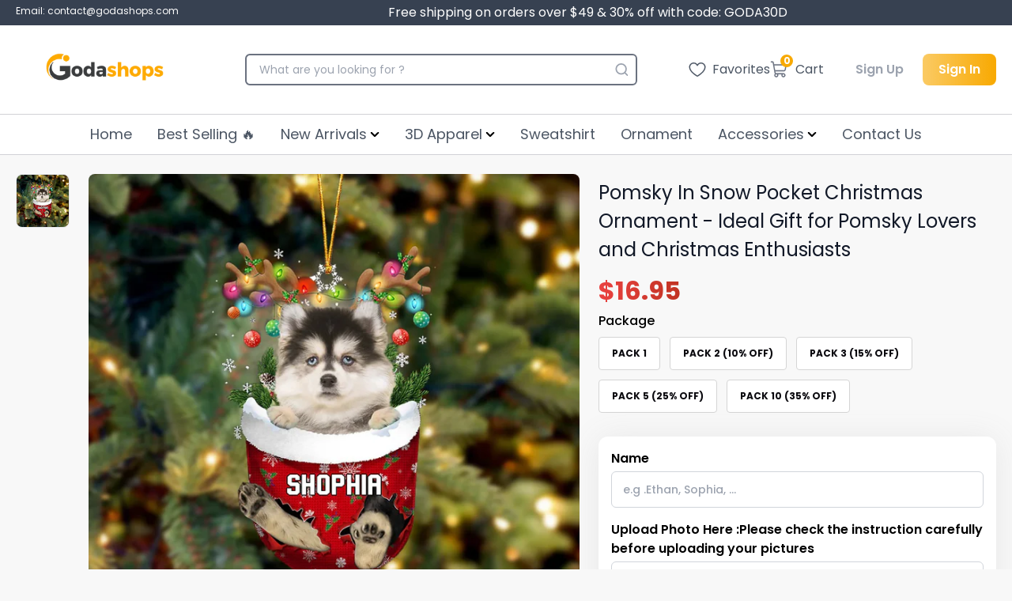

--- FILE ---
content_type: text/html; charset=utf-8
request_url: https://godashops.com/products/pomsky-in-snow-pocket-christmas-ornament
body_size: 62184
content:
<!doctype html>
  <html lang='en' class='overflow-y-scroll scroll-smooth'>
    <head>
      <meta charset='utf-8'>
      <meta http-equiv='X-UA-Compatible' content='IE=edge,chrome=1'>
      <meta name='viewport' content='width=device-width,initial-scale=1'>
      <meta name='google-site-verification' content='VoTUMh2w3mgqZLfmNfWKdxSvFQtLON-kzdiUmwvuvGE'>
      <meta http-equiv="Cache-Control" content="no-cache, no-store, must-revalidate" />
      <meta http-equiv="Pragma" content="no-cache" />
      <meta http-equiv="Expires" content="0" />
      
        <link rel='shortcut icon' href='//godashops.com/cdn/shop/files/Logo_Godashops_1.png?crop=center&height=32&v=1672029103&width=32' type='image/png'>
      
      <link rel='preconnect' href='https://cdn.shopify.com' crossorigin>
      <link rel='preload' href='//godashops.com/cdn/shop/t/25/assets/main.css?v=39282296319888728591745056838' as='style'>
      <script type='module' src='//godashops.com/cdn/shop/t/25/assets/main.bundle.js?v=154360391149646550611745058541'></script>
      <link rel='modulepreload' href='//godashops.com/cdn/shop/t/25/assets/vendor.chunk.js?v=76433993625817229271745056839'>
      
<!-- Start of Judge.me Core -->
<link rel="dns-prefetch" href="https://cdn.judge.me/">
<script data-cfasync='false' class='jdgm-settings-script'>window.jdgmSettings={"pagination":5,"disable_web_reviews":false,"badge_no_review_text":"No reviews","badge_n_reviews_text":"{{ n }} review/reviews","badge_star_color":"#ebc312","hide_badge_preview_if_no_reviews":true,"badge_hide_text":false,"enforce_center_preview_badge":false,"widget_title":"Customer Reviews","widget_open_form_text":"Write a review","widget_close_form_text":"Cancel review","widget_refresh_page_text":"Refresh page","widget_summary_text":"Based on {{ number_of_reviews }} review/reviews","widget_no_review_text":"Be the first to write a review","widget_name_field_text":"Display name","widget_verified_name_field_text":"Verified Name (public)","widget_name_placeholder_text":"Display name","widget_required_field_error_text":"This field is required.","widget_email_field_text":"Email address","widget_verified_email_field_text":"Verified Email (private, can not be edited)","widget_email_placeholder_text":"Your email address","widget_email_field_error_text":"Please enter a valid email address.","widget_rating_field_text":"Rating","widget_review_title_field_text":"Review Title","widget_review_title_placeholder_text":"Give your review a title","widget_review_body_field_text":"Review content","widget_review_body_placeholder_text":"Start writing here...","widget_pictures_field_text":"Picture/Video (optional)","widget_submit_review_text":"Submit Review","widget_submit_verified_review_text":"Submit Verified Review","widget_submit_success_msg_with_auto_publish":"Thank you! Please refresh the page in a few moments to see your review. You can remove or edit your review by logging into \u003ca href='https://judge.me/login' target='_blank' rel='nofollow noopener'\u003eJudge.me\u003c/a\u003e","widget_submit_success_msg_no_auto_publish":"Thank you! Your review will be published as soon as it is approved by the shop admin. You can remove or edit your review by logging into \u003ca href='https://judge.me/login' target='_blank' rel='nofollow noopener'\u003eJudge.me\u003c/a\u003e","widget_show_default_reviews_out_of_total_text":"Showing {{ n_reviews_shown }} out of {{ n_reviews }} reviews.","widget_show_all_link_text":"Show all","widget_show_less_link_text":"Show less","widget_author_said_text":"{{ reviewer_name }} said:","widget_days_text":"{{ n }} days ago","widget_weeks_text":"{{ n }} week/weeks ago","widget_months_text":"{{ n }} month/months ago","widget_years_text":"{{ n }} year/years ago","widget_yesterday_text":"Yesterday","widget_today_text":"Today","widget_replied_text":"\u003e\u003e {{ shop_name }} replied:","widget_read_more_text":"Read more","widget_reviewer_name_as_initial":"","widget_rating_filter_color":"","widget_rating_filter_see_all_text":"See all reviews","widget_sorting_most_recent_text":"Most Recent","widget_sorting_highest_rating_text":"Highest Rating","widget_sorting_lowest_rating_text":"Lowest Rating","widget_sorting_with_pictures_text":"Only Pictures","widget_sorting_most_helpful_text":"Most Helpful","widget_open_question_form_text":"Ask a question","widget_reviews_subtab_text":"Reviews","widget_questions_subtab_text":"Questions","widget_question_label_text":"Question","widget_answer_label_text":"Answer","widget_question_placeholder_text":"Write your question here","widget_submit_question_text":"Submit Question","widget_question_submit_success_text":"Thank you for your question! We will notify you once it gets answered.","widget_star_color":"#ebc312","verified_badge_text":"Verified","verified_badge_bg_color":"","verified_badge_text_color":"","verified_badge_placement":"left-of-reviewer-name","widget_review_max_height":"","widget_hide_border":false,"widget_social_share":false,"widget_thumb":false,"widget_review_location_show":false,"widget_location_format":"country_iso_code","all_reviews_include_out_of_store_products":true,"all_reviews_out_of_store_text":"(out of store)","all_reviews_pagination":100,"all_reviews_product_name_prefix_text":"about","enable_review_pictures":true,"enable_question_anwser":false,"widget_theme":"","review_date_format":"mm/dd/yyyy","default_sort_method":"most-recent","widget_product_reviews_subtab_text":"Product Reviews","widget_shop_reviews_subtab_text":"Shop Reviews","widget_other_products_reviews_text":"Reviews for other products","widget_store_reviews_subtab_text":"Store reviews","widget_no_store_reviews_text":"This store hasn't received any reviews yet","widget_web_restriction_product_reviews_text":"This product hasn't received any reviews yet","widget_no_items_text":"No items found","widget_show_more_text":"Show more","widget_write_a_store_review_text":"Write a Store Review","widget_other_languages_heading":"Reviews in Other Languages","widget_translate_review_text":"Translate review to {{ language }}","widget_translating_review_text":"Translating...","widget_show_original_translation_text":"Show original ({{ language }})","widget_translate_review_failed_text":"Review couldn't be translated.","widget_translate_review_retry_text":"Retry","widget_translate_review_try_again_later_text":"Try again later","show_product_url_for_grouped_product":false,"widget_sorting_pictures_first_text":"Pictures First","show_pictures_on_all_rev_page_mobile":false,"show_pictures_on_all_rev_page_desktop":false,"floating_tab_hide_mobile_install_preference":false,"floating_tab_button_name":"★ Reviews","floating_tab_title":"Let customers speak for us","floating_tab_button_color":"","floating_tab_button_background_color":"","floating_tab_url":"","floating_tab_url_enabled":false,"floating_tab_tab_style":"text","all_reviews_text_badge_text":"Customers rate us {{ shop.metafields.judgeme.all_reviews_rating | round: 1 }}/5 based on {{ shop.metafields.judgeme.all_reviews_count }} reviews.","all_reviews_text_badge_text_branded_style":"{{ shop.metafields.judgeme.all_reviews_rating | round: 1 }} out of 5 stars based on {{ shop.metafields.judgeme.all_reviews_count }} reviews","is_all_reviews_text_badge_a_link":false,"show_stars_for_all_reviews_text_badge":false,"all_reviews_text_badge_url":"","all_reviews_text_style":"text","all_reviews_text_color_style":"judgeme_brand_color","all_reviews_text_color":"#108474","all_reviews_text_show_jm_brand":true,"featured_carousel_show_header":true,"featured_carousel_title":"Let customers speak for us","testimonials_carousel_title":"Customers are saying","videos_carousel_title":"Real customer stories","cards_carousel_title":"Customers are saying","featured_carousel_count_text":"from {{ n }} reviews","featured_carousel_add_link_to_all_reviews_page":false,"featured_carousel_url":"","featured_carousel_show_images":true,"featured_carousel_autoslide_interval":5,"featured_carousel_arrows_on_the_sides":false,"featured_carousel_height":250,"featured_carousel_width":80,"featured_carousel_image_size":0,"featured_carousel_image_height":250,"featured_carousel_arrow_color":"#eeeeee","verified_count_badge_style":"vintage","verified_count_badge_orientation":"horizontal","verified_count_badge_color_style":"judgeme_brand_color","verified_count_badge_color":"#108474","is_verified_count_badge_a_link":false,"verified_count_badge_url":"","verified_count_badge_show_jm_brand":true,"widget_rating_preset_default":5,"widget_first_sub_tab":"product-reviews","widget_show_histogram":false,"widget_histogram_use_custom_color":false,"widget_pagination_use_custom_color":false,"widget_star_use_custom_color":true,"widget_verified_badge_use_custom_color":false,"widget_write_review_use_custom_color":false,"picture_reminder_submit_button":"Upload Pictures","enable_review_videos":false,"mute_video_by_default":false,"widget_sorting_videos_first_text":"Videos First","widget_review_pending_text":"Pending","featured_carousel_items_for_large_screen":3,"social_share_options_order":"Facebook,Twitter","remove_microdata_snippet":false,"disable_json_ld":false,"enable_json_ld_products":false,"preview_badge_show_question_text":false,"preview_badge_no_question_text":"No questions","preview_badge_n_question_text":"{{ number_of_questions }} question/questions","qa_badge_show_icon":false,"qa_badge_position":"same-row","remove_judgeme_branding":false,"widget_add_search_bar":false,"widget_search_bar_placeholder":"Search","widget_sorting_verified_only_text":"Verified only","featured_carousel_theme":"default","featured_carousel_show_rating":true,"featured_carousel_show_title":true,"featured_carousel_show_body":true,"featured_carousel_show_date":false,"featured_carousel_show_reviewer":true,"featured_carousel_show_product":false,"featured_carousel_header_background_color":"#108474","featured_carousel_header_text_color":"#ffffff","featured_carousel_name_product_separator":"reviewed","featured_carousel_full_star_background":"#108474","featured_carousel_empty_star_background":"#dadada","featured_carousel_vertical_theme_background":"#f9fafb","featured_carousel_verified_badge_enable":true,"featured_carousel_verified_badge_color":"#108474","featured_carousel_border_style":"round","featured_carousel_review_line_length_limit":3,"featured_carousel_more_reviews_button_text":"Read more reviews","featured_carousel_view_product_button_text":"View product","all_reviews_page_load_reviews_on":"scroll","all_reviews_page_load_more_text":"Load More Reviews","disable_fb_tab_reviews":false,"enable_ajax_cdn_cache":false,"widget_public_name_text":"displayed publicly like","default_reviewer_name":"John Smith","default_reviewer_name_has_non_latin":true,"widget_reviewer_anonymous":"Anonymous","medals_widget_title":"Judge.me Review Medals","medals_widget_background_color":"#f9fafb","medals_widget_position":"footer_all_pages","medals_widget_border_color":"#f9fafb","medals_widget_verified_text_position":"left","medals_widget_use_monochromatic_version":false,"medals_widget_elements_color":"#108474","show_reviewer_avatar":true,"widget_invalid_yt_video_url_error_text":"Not a YouTube video URL","widget_max_length_field_error_text":"Please enter no more than {0} characters.","widget_show_country_flag":false,"widget_show_collected_via_shop_app":true,"widget_verified_by_shop_badge_style":"light","widget_verified_by_shop_text":"Verified by Shop","widget_show_photo_gallery":false,"widget_load_with_code_splitting":true,"widget_ugc_install_preference":false,"widget_ugc_title":"Made by us, Shared by you","widget_ugc_subtitle":"Tag us to see your picture featured in our page","widget_ugc_arrows_color":"#ffffff","widget_ugc_primary_button_text":"Buy Now","widget_ugc_primary_button_background_color":"#108474","widget_ugc_primary_button_text_color":"#ffffff","widget_ugc_primary_button_border_width":"0","widget_ugc_primary_button_border_style":"none","widget_ugc_primary_button_border_color":"#108474","widget_ugc_primary_button_border_radius":"25","widget_ugc_secondary_button_text":"Load More","widget_ugc_secondary_button_background_color":"#ffffff","widget_ugc_secondary_button_text_color":"#108474","widget_ugc_secondary_button_border_width":"2","widget_ugc_secondary_button_border_style":"solid","widget_ugc_secondary_button_border_color":"#108474","widget_ugc_secondary_button_border_radius":"25","widget_ugc_reviews_button_text":"View Reviews","widget_ugc_reviews_button_background_color":"#ffffff","widget_ugc_reviews_button_text_color":"#108474","widget_ugc_reviews_button_border_width":"2","widget_ugc_reviews_button_border_style":"solid","widget_ugc_reviews_button_border_color":"#108474","widget_ugc_reviews_button_border_radius":"25","widget_ugc_reviews_button_link_to":"judgeme-reviews-page","widget_ugc_show_post_date":true,"widget_ugc_max_width":"800","widget_rating_metafield_value_type":true,"widget_primary_color":"#108474","widget_enable_secondary_color":false,"widget_secondary_color":"#edf5f5","widget_summary_average_rating_text":"{{ average_rating }} out of 5","widget_media_grid_title":"Customer photos \u0026 videos","widget_media_grid_see_more_text":"See more","widget_round_style":false,"widget_show_product_medals":true,"widget_verified_by_judgeme_text":"Verified by Judge.me","widget_show_store_medals":true,"widget_verified_by_judgeme_text_in_store_medals":"Verified by Judge.me","widget_media_field_exceed_quantity_message":"Sorry, we can only accept {{ max_media }} for one review.","widget_media_field_exceed_limit_message":"{{ file_name }} is too large, please select a {{ media_type }} less than {{ size_limit }}MB.","widget_review_submitted_text":"Review Submitted!","widget_question_submitted_text":"Question Submitted!","widget_close_form_text_question":"Cancel","widget_write_your_answer_here_text":"Write your answer here","widget_enabled_branded_link":true,"widget_show_collected_by_judgeme":true,"widget_reviewer_name_color":"","widget_write_review_text_color":"","widget_write_review_bg_color":"","widget_collected_by_judgeme_text":"collected by Judge.me","widget_pagination_type":"standard","widget_load_more_text":"Load More","widget_load_more_color":"#108474","widget_full_review_text":"Full Review","widget_read_more_reviews_text":"Read More Reviews","widget_read_questions_text":"Read Questions","widget_questions_and_answers_text":"Questions \u0026 Answers","widget_verified_by_text":"Verified by","widget_verified_text":"Verified","widget_number_of_reviews_text":"{{ number_of_reviews }} reviews","widget_back_button_text":"Back","widget_next_button_text":"Next","widget_custom_forms_filter_button":"Filters","custom_forms_style":"vertical","widget_show_review_information":false,"how_reviews_are_collected":"How reviews are collected?","widget_show_review_keywords":false,"widget_gdpr_statement":"How we use your data: We'll only contact you about the review you left, and only if necessary. By submitting your review, you agree to Judge.me's \u003ca href='https://judge.me/terms' target='_blank' rel='nofollow noopener'\u003eterms\u003c/a\u003e, \u003ca href='https://judge.me/privacy' target='_blank' rel='nofollow noopener'\u003eprivacy\u003c/a\u003e and \u003ca href='https://judge.me/content-policy' target='_blank' rel='nofollow noopener'\u003econtent\u003c/a\u003e policies.","widget_multilingual_sorting_enabled":false,"widget_translate_review_content_enabled":false,"widget_translate_review_content_method":"manual","popup_widget_review_selection":"automatically_with_pictures","popup_widget_round_border_style":true,"popup_widget_show_title":true,"popup_widget_show_body":true,"popup_widget_show_reviewer":false,"popup_widget_show_product":true,"popup_widget_show_pictures":true,"popup_widget_use_review_picture":true,"popup_widget_show_on_home_page":true,"popup_widget_show_on_product_page":true,"popup_widget_show_on_collection_page":true,"popup_widget_show_on_cart_page":true,"popup_widget_position":"bottom_left","popup_widget_first_review_delay":5,"popup_widget_duration":5,"popup_widget_interval":5,"popup_widget_review_count":5,"popup_widget_hide_on_mobile":true,"review_snippet_widget_round_border_style":true,"review_snippet_widget_card_color":"#FFFFFF","review_snippet_widget_slider_arrows_background_color":"#FFFFFF","review_snippet_widget_slider_arrows_color":"#000000","review_snippet_widget_star_color":"#108474","show_product_variant":false,"all_reviews_product_variant_label_text":"Variant: ","widget_show_verified_branding":true,"widget_ai_summary_title":"Customers say","widget_ai_summary_disclaimer":"AI-powered review summary based on recent customer reviews","widget_show_ai_summary":false,"widget_show_ai_summary_bg":false,"widget_show_review_title_input":true,"redirect_reviewers_invited_via_email":"review_widget","request_store_review_after_product_review":false,"request_review_other_products_in_order":false,"review_form_color_scheme":"default","review_form_corner_style":"square","review_form_star_color":{},"review_form_text_color":"#333333","review_form_background_color":"#ffffff","review_form_field_background_color":"#fafafa","review_form_button_color":{},"review_form_button_text_color":"#ffffff","review_form_modal_overlay_color":"#000000","review_content_screen_title_text":"How would you rate this product?","review_content_introduction_text":"We would love it if you would share a bit about your experience.","store_review_form_title_text":"How would you rate this store?","store_review_form_introduction_text":"We would love it if you would share a bit about your experience.","show_review_guidance_text":true,"one_star_review_guidance_text":"Poor","five_star_review_guidance_text":"Great","customer_information_screen_title_text":"About you","customer_information_introduction_text":"Please tell us more about you.","custom_questions_screen_title_text":"Your experience in more detail","custom_questions_introduction_text":"Here are a few questions to help us understand more about your experience.","review_submitted_screen_title_text":"Thanks for your review!","review_submitted_screen_thank_you_text":"We are processing it and it will appear on the store soon.","review_submitted_screen_email_verification_text":"Please confirm your email by clicking the link we just sent you. This helps us keep reviews authentic.","review_submitted_request_store_review_text":"Would you like to share your experience of shopping with us?","review_submitted_review_other_products_text":"Would you like to review these products?","store_review_screen_title_text":"Would you like to share your experience of shopping with us?","store_review_introduction_text":"We value your feedback and use it to improve. Please share any thoughts or suggestions you have.","reviewer_media_screen_title_picture_text":"Share a picture","reviewer_media_introduction_picture_text":"Upload a photo to support your review.","reviewer_media_screen_title_video_text":"Share a video","reviewer_media_introduction_video_text":"Upload a video to support your review.","reviewer_media_screen_title_picture_or_video_text":"Share a picture or video","reviewer_media_introduction_picture_or_video_text":"Upload a photo or video to support your review.","reviewer_media_youtube_url_text":"Paste your Youtube URL here","advanced_settings_next_step_button_text":"Next","advanced_settings_close_review_button_text":"Close","modal_write_review_flow":false,"write_review_flow_required_text":"Required","write_review_flow_privacy_message_text":"We respect your privacy.","write_review_flow_anonymous_text":"Post review as anonymous","write_review_flow_visibility_text":"This won't be visible to other customers.","write_review_flow_multiple_selection_help_text":"Select as many as you like","write_review_flow_single_selection_help_text":"Select one option","write_review_flow_required_field_error_text":"This field is required","write_review_flow_invalid_email_error_text":"Please enter a valid email address","write_review_flow_max_length_error_text":"Max. {{ max_length }} characters.","write_review_flow_media_upload_text":"\u003cb\u003eClick to upload\u003c/b\u003e or drag and drop","write_review_flow_gdpr_statement":"We'll only contact you about your review if necessary. By submitting your review, you agree to our \u003ca href='https://judge.me/terms' target='_blank' rel='nofollow noopener'\u003eterms and conditions\u003c/a\u003e and \u003ca href='https://judge.me/privacy' target='_blank' rel='nofollow noopener'\u003eprivacy policy\u003c/a\u003e.","rating_only_reviews_enabled":false,"show_negative_reviews_help_screen":false,"new_review_flow_help_screen_rating_threshold":3,"negative_review_resolution_screen_title_text":"Tell us more","negative_review_resolution_text":"Your experience matters to us. If there were issues with your purchase, we're here to help. Feel free to reach out to us, we'd love the opportunity to make things right.","negative_review_resolution_button_text":"Contact us","negative_review_resolution_proceed_with_review_text":"Leave a review","negative_review_resolution_subject":"Issue with purchase from {{ shop_name }}.{{ order_name }}","preview_badge_collection_page_install_status":false,"widget_review_custom_css":"","preview_badge_custom_css":"","preview_badge_stars_count":"5-stars","featured_carousel_custom_css":"","floating_tab_custom_css":"","all_reviews_widget_custom_css":"","medals_widget_custom_css":"","verified_badge_custom_css":"","all_reviews_text_custom_css":"","transparency_badges_collected_via_store_invite":false,"transparency_badges_from_another_provider":false,"transparency_badges_collected_from_store_visitor":false,"transparency_badges_collected_by_verified_review_provider":false,"transparency_badges_earned_reward":false,"transparency_badges_collected_via_store_invite_text":"Review collected via store invitation","transparency_badges_from_another_provider_text":"Review collected from another provider","transparency_badges_collected_from_store_visitor_text":"Review collected from a store visitor","transparency_badges_written_in_google_text":"Review written in Google","transparency_badges_written_in_etsy_text":"Review written in Etsy","transparency_badges_written_in_shop_app_text":"Review written in Shop App","transparency_badges_earned_reward_text":"Review earned a reward for future purchase","product_review_widget_per_page":10,"widget_store_review_label_text":"Review about the store","checkout_comment_extension_title_on_product_page":"Customer Comments","checkout_comment_extension_num_latest_comment_show":5,"checkout_comment_extension_format":"name_and_timestamp","checkout_comment_customer_name":"last_initial","checkout_comment_comment_notification":true,"preview_badge_collection_page_install_preference":true,"preview_badge_home_page_install_preference":false,"preview_badge_product_page_install_preference":true,"review_widget_install_preference":"","review_carousel_install_preference":false,"floating_reviews_tab_install_preference":"none","verified_reviews_count_badge_install_preference":false,"all_reviews_text_install_preference":false,"review_widget_best_location":true,"judgeme_medals_install_preference":false,"review_widget_revamp_enabled":false,"review_widget_qna_enabled":false,"review_widget_header_theme":"minimal","review_widget_widget_title_enabled":true,"review_widget_header_text_size":"medium","review_widget_header_text_weight":"regular","review_widget_average_rating_style":"compact","review_widget_bar_chart_enabled":true,"review_widget_bar_chart_type":"numbers","review_widget_bar_chart_style":"standard","review_widget_expanded_media_gallery_enabled":false,"review_widget_reviews_section_theme":"standard","review_widget_image_style":"thumbnails","review_widget_review_image_ratio":"square","review_widget_stars_size":"medium","review_widget_verified_badge":"standard_text","review_widget_review_title_text_size":"medium","review_widget_review_text_size":"medium","review_widget_review_text_length":"medium","review_widget_number_of_columns_desktop":3,"review_widget_carousel_transition_speed":5,"review_widget_custom_questions_answers_display":"always","review_widget_button_text_color":"#FFFFFF","review_widget_text_color":"#000000","review_widget_lighter_text_color":"#7B7B7B","review_widget_corner_styling":"soft","review_widget_review_word_singular":"review","review_widget_review_word_plural":"reviews","review_widget_voting_label":"Helpful?","review_widget_shop_reply_label":"Reply from {{ shop_name }}:","review_widget_filters_title":"Filters","qna_widget_question_word_singular":"Question","qna_widget_question_word_plural":"Questions","qna_widget_answer_reply_label":"Answer from {{ answerer_name }}:","qna_content_screen_title_text":"Ask a question about this product","qna_widget_question_required_field_error_text":"Please enter your question.","qna_widget_flow_gdpr_statement":"We'll only contact you about your question if necessary. By submitting your question, you agree to our \u003ca href='https://judge.me/terms' target='_blank' rel='nofollow noopener'\u003eterms and conditions\u003c/a\u003e and \u003ca href='https://judge.me/privacy' target='_blank' rel='nofollow noopener'\u003eprivacy policy\u003c/a\u003e.","qna_widget_question_submitted_text":"Thanks for your question!","qna_widget_close_form_text_question":"Close","qna_widget_question_submit_success_text":"We’ll notify you by email when your question is answered.","all_reviews_widget_v2025_enabled":false,"all_reviews_widget_v2025_header_theme":"default","all_reviews_widget_v2025_widget_title_enabled":true,"all_reviews_widget_v2025_header_text_size":"medium","all_reviews_widget_v2025_header_text_weight":"regular","all_reviews_widget_v2025_average_rating_style":"compact","all_reviews_widget_v2025_bar_chart_enabled":true,"all_reviews_widget_v2025_bar_chart_type":"numbers","all_reviews_widget_v2025_bar_chart_style":"standard","all_reviews_widget_v2025_expanded_media_gallery_enabled":false,"all_reviews_widget_v2025_show_store_medals":true,"all_reviews_widget_v2025_show_photo_gallery":true,"all_reviews_widget_v2025_show_review_keywords":false,"all_reviews_widget_v2025_show_ai_summary":false,"all_reviews_widget_v2025_show_ai_summary_bg":false,"all_reviews_widget_v2025_add_search_bar":false,"all_reviews_widget_v2025_default_sort_method":"most-recent","all_reviews_widget_v2025_reviews_per_page":10,"all_reviews_widget_v2025_reviews_section_theme":"default","all_reviews_widget_v2025_image_style":"thumbnails","all_reviews_widget_v2025_review_image_ratio":"square","all_reviews_widget_v2025_stars_size":"medium","all_reviews_widget_v2025_verified_badge":"bold_badge","all_reviews_widget_v2025_review_title_text_size":"medium","all_reviews_widget_v2025_review_text_size":"medium","all_reviews_widget_v2025_review_text_length":"medium","all_reviews_widget_v2025_number_of_columns_desktop":3,"all_reviews_widget_v2025_carousel_transition_speed":5,"all_reviews_widget_v2025_custom_questions_answers_display":"always","all_reviews_widget_v2025_show_product_variant":false,"all_reviews_widget_v2025_show_reviewer_avatar":true,"all_reviews_widget_v2025_reviewer_name_as_initial":"","all_reviews_widget_v2025_review_location_show":false,"all_reviews_widget_v2025_location_format":"","all_reviews_widget_v2025_show_country_flag":false,"all_reviews_widget_v2025_verified_by_shop_badge_style":"light","all_reviews_widget_v2025_social_share":false,"all_reviews_widget_v2025_social_share_options_order":"Facebook,Twitter,LinkedIn,Pinterest","all_reviews_widget_v2025_pagination_type":"standard","all_reviews_widget_v2025_button_text_color":"#FFFFFF","all_reviews_widget_v2025_text_color":"#000000","all_reviews_widget_v2025_lighter_text_color":"#7B7B7B","all_reviews_widget_v2025_corner_styling":"soft","all_reviews_widget_v2025_title":"Customer reviews","all_reviews_widget_v2025_ai_summary_title":"Customers say about this store","all_reviews_widget_v2025_no_review_text":"Be the first to write a review","platform":"shopify","branding_url":"https://app.judge.me/reviews","branding_text":"Powered by Judge.me","locale":"en","reply_name":"Godashop","widget_version":"3.0","footer":true,"autopublish":true,"review_dates":true,"enable_custom_form":false,"shop_use_review_site":false,"shop_locale":"en","enable_multi_locales_translations":false,"show_review_title_input":true,"review_verification_email_status":"always","can_be_branded":true,"reply_name_text":"Godashop"};</script> <style class='jdgm-settings-style'>.jdgm-xx{left:0}:root{--jdgm-primary-color: #108474;--jdgm-secondary-color: rgba(16,132,116,0.1);--jdgm-star-color: #ebc312;--jdgm-write-review-text-color: white;--jdgm-write-review-bg-color: #108474;--jdgm-paginate-color: #108474;--jdgm-border-radius: 0;--jdgm-reviewer-name-color: #108474}.jdgm-histogram__bar-content{background-color:#108474}.jdgm-rev[data-verified-buyer=true] .jdgm-rev__icon.jdgm-rev__icon:after,.jdgm-rev__buyer-badge.jdgm-rev__buyer-badge{color:white;background-color:#108474}.jdgm-review-widget--small .jdgm-gallery.jdgm-gallery .jdgm-gallery__thumbnail-link:nth-child(8) .jdgm-gallery__thumbnail-wrapper.jdgm-gallery__thumbnail-wrapper:before{content:"See more"}@media only screen and (min-width: 768px){.jdgm-gallery.jdgm-gallery .jdgm-gallery__thumbnail-link:nth-child(8) .jdgm-gallery__thumbnail-wrapper.jdgm-gallery__thumbnail-wrapper:before{content:"See more"}}.jdgm-preview-badge .jdgm-star.jdgm-star{color:#ebc312}.jdgm-prev-badge[data-average-rating='0.00']{display:none !important}.jdgm-author-all-initials{display:none !important}.jdgm-author-last-initial{display:none !important}.jdgm-rev-widg__title{visibility:hidden}.jdgm-rev-widg__summary-text{visibility:hidden}.jdgm-prev-badge__text{visibility:hidden}.jdgm-rev__prod-link-prefix:before{content:'about'}.jdgm-rev__variant-label:before{content:'Variant: '}.jdgm-rev__out-of-store-text:before{content:'(out of store)'}@media only screen and (min-width: 768px){.jdgm-rev__pics .jdgm-rev_all-rev-page-picture-separator,.jdgm-rev__pics .jdgm-rev__product-picture{display:none}}@media only screen and (max-width: 768px){.jdgm-rev__pics .jdgm-rev_all-rev-page-picture-separator,.jdgm-rev__pics .jdgm-rev__product-picture{display:none}}.jdgm-preview-badge[data-template="index"]{display:none !important}.jdgm-verified-count-badget[data-from-snippet="true"]{display:none !important}.jdgm-carousel-wrapper[data-from-snippet="true"]{display:none !important}.jdgm-all-reviews-text[data-from-snippet="true"]{display:none !important}.jdgm-medals-section[data-from-snippet="true"]{display:none !important}.jdgm-ugc-media-wrapper[data-from-snippet="true"]{display:none !important}.jdgm-histogram{display:none !important}.jdgm-widget .jdgm-sort-dropdown-wrapper{margin-top:12px}.jdgm-rev__transparency-badge[data-badge-type="review_collected_via_store_invitation"]{display:none !important}.jdgm-rev__transparency-badge[data-badge-type="review_collected_from_another_provider"]{display:none !important}.jdgm-rev__transparency-badge[data-badge-type="review_collected_from_store_visitor"]{display:none !important}.jdgm-rev__transparency-badge[data-badge-type="review_written_in_etsy"]{display:none !important}.jdgm-rev__transparency-badge[data-badge-type="review_written_in_google_business"]{display:none !important}.jdgm-rev__transparency-badge[data-badge-type="review_written_in_shop_app"]{display:none !important}.jdgm-rev__transparency-badge[data-badge-type="review_earned_for_future_purchase"]{display:none !important}.jdgm-review-snippet-widget .jdgm-rev-snippet-widget__cards-container .jdgm-rev-snippet-card{border-radius:8px;background:#fff}.jdgm-review-snippet-widget .jdgm-rev-snippet-widget__cards-container .jdgm-rev-snippet-card__rev-rating .jdgm-star{color:#108474}.jdgm-review-snippet-widget .jdgm-rev-snippet-widget__prev-btn,.jdgm-review-snippet-widget .jdgm-rev-snippet-widget__next-btn{border-radius:50%;background:#fff}.jdgm-review-snippet-widget .jdgm-rev-snippet-widget__prev-btn>svg,.jdgm-review-snippet-widget .jdgm-rev-snippet-widget__next-btn>svg{fill:#000}.jdgm-full-rev-modal.rev-snippet-widget .jm-mfp-container .jm-mfp-content,.jdgm-full-rev-modal.rev-snippet-widget .jm-mfp-container .jdgm-full-rev__icon,.jdgm-full-rev-modal.rev-snippet-widget .jm-mfp-container .jdgm-full-rev__pic-img,.jdgm-full-rev-modal.rev-snippet-widget .jm-mfp-container .jdgm-full-rev__reply{border-radius:8px}.jdgm-full-rev-modal.rev-snippet-widget .jm-mfp-container .jdgm-full-rev[data-verified-buyer="true"] .jdgm-full-rev__icon::after{border-radius:8px}.jdgm-full-rev-modal.rev-snippet-widget .jm-mfp-container .jdgm-full-rev .jdgm-rev__buyer-badge{border-radius:calc( 8px / 2 )}.jdgm-full-rev-modal.rev-snippet-widget .jm-mfp-container .jdgm-full-rev .jdgm-full-rev__replier::before{content:'Godashop'}.jdgm-full-rev-modal.rev-snippet-widget .jm-mfp-container .jdgm-full-rev .jdgm-full-rev__product-button{border-radius:calc( 8px * 6 )}
</style> <style class='jdgm-settings-style'></style>

  
  
  
  <style class='jdgm-miracle-styles'>
  @-webkit-keyframes jdgm-spin{0%{-webkit-transform:rotate(0deg);-ms-transform:rotate(0deg);transform:rotate(0deg)}100%{-webkit-transform:rotate(359deg);-ms-transform:rotate(359deg);transform:rotate(359deg)}}@keyframes jdgm-spin{0%{-webkit-transform:rotate(0deg);-ms-transform:rotate(0deg);transform:rotate(0deg)}100%{-webkit-transform:rotate(359deg);-ms-transform:rotate(359deg);transform:rotate(359deg)}}@font-face{font-family:'JudgemeStar';src:url("[data-uri]") format("woff");font-weight:normal;font-style:normal}.jdgm-star{font-family:'JudgemeStar';display:inline !important;text-decoration:none !important;padding:0 4px 0 0 !important;margin:0 !important;font-weight:bold;opacity:1;-webkit-font-smoothing:antialiased;-moz-osx-font-smoothing:grayscale}.jdgm-star:hover{opacity:1}.jdgm-star:last-of-type{padding:0 !important}.jdgm-star.jdgm--on:before{content:"\e000"}.jdgm-star.jdgm--off:before{content:"\e001"}.jdgm-star.jdgm--half:before{content:"\e002"}.jdgm-widget *{margin:0;line-height:1.4;-webkit-box-sizing:border-box;-moz-box-sizing:border-box;box-sizing:border-box;-webkit-overflow-scrolling:touch}.jdgm-hidden{display:none !important;visibility:hidden !important}.jdgm-temp-hidden{display:none}.jdgm-spinner{width:40px;height:40px;margin:auto;border-radius:50%;border-top:2px solid #eee;border-right:2px solid #eee;border-bottom:2px solid #eee;border-left:2px solid #ccc;-webkit-animation:jdgm-spin 0.8s infinite linear;animation:jdgm-spin 0.8s infinite linear}.jdgm-prev-badge{display:block !important}

</style>


  
  
   
<style class='jdgm-temp-hiding-style'>.jdgm-all-reviews-widget{ display: none }</style>
<script data-cfasync="false" type="text/javascript" async src="https://cdn.judge.me/shopify_v2.js" defer></script>
<link rel="stylesheet" type="text/css" media="nope!" href="https://cdn.judge.me/shopify_v2.css"
      onload="this.media='all',function(){var d=document,e=d.createEvent('Event');e.initEvent('jdgm.doneLoadingCss',!0,!0),d.dispatchEvent(e)}();">
<noscript><link rel="stylesheet" type="text/css" media="all" href="https://cdn.judge.me/shopify_v2.css"></noscript>
<!-- End of Judge.me Core -->


      <title>
        Pomsky In Snow Pocket Christmas Ornament - Ideal Gift for Pomsky Lover
        
      </title>
      
  
      
        <meta name='description' content='Introducing our Custom Christmas Ornament, crafted with care from premium 6mm thick acrylic. With its perfect 3.54-inch width and height, this versatile ornament is a must-have for the holiday season. Use it to adorn your Christmas pine tree, hang it in your car as a charming decoration, or present it as a thoughtful g'>
      
      
        <link rel='canonical' href='https://godashops.com/products/pomsky-in-snow-pocket-christmas-ornament'>
      
      <!-- google fonts -->
      <link rel='preconnect' href='https://fonts.googleapis.com'>
      <link rel='preconnect' href='https://fonts.gstatic.com' crossorigin>
      
      <link
        rel='preload'
        href='https://fonts.googleapis.com/css2?family=Poppins:wght@400;500;600;700&display=swap'
        as='style'
        onload="this.onload=null;this.rel='stylesheet'"
      >
      
  
      
  
      
  
      
  
      
        <script type='application/ld+json'>
          {
            "@context": "http://schema.org",
            "@type": "BreadcrumbList",
            "itemListElement": [
            
                
                  {
                    "@type": "ListItem",
                    "position": 1,
                    "item": {
                      "@id": "https://godashops.com/collections",
                      "name": "TODO"
                    }
                  },
                  {
                    "@type": "ListItem",
                    "position": 2,
                    "item": {
                      "@id": "https://godashops.com/collections/christmas",
                      "name": "Christmas"
                    }
                  },
                
                {
                  "@type": "ListItem",
                  "position": 3,
                  "item": {
                    "@id": "https://godashops.com/products/pomsky-in-snow-pocket-christmas-ornament",
                    "name": "Pomsky In Snow Pocket Christmas Ornament - Ideal Gift for Pomsky Lovers and Christmas Enthusiasts"
                  }
                }
              
            ]
          }
        </script>
      
  
      
      
        
        
        
  
        
        
        
        
        
        
  
        <script type='application/ld+json'>
          {
            "@context": "http://schema.org/",
            "@type": "Product",
            "name": "          Pomsky In Snow Pocket Christmas Ornament - Ideal Gift for Pomsky Lovers and Christmas Enthusiasts                    ",
            "image": "https:\/\/godashops.com\/cdn\/shop\/products\/PomskyInSnowPocketChristmasOrnament.png?crop=center\u0026height=1024\u0026v=1691197187\u0026width=1024",
            
              "description": "\u003cp\u003e\u003cspan data-mce-fragment=\"1\"\u003eIntroducing our Custom Christmas Ornament, crafted with care from premium 6mm thick acrylic. With its perfect 3.54-inch width and height, this versatile ornament is a must-have for the holiday season. Use it to adorn your Christmas pine tree, hang it in your car as a charming decoration, or present it as a thoughtful gift to loved ones. Its durable acrylic material ensures long-lasting beauty, while the customizable design adds a personal touch. Celebrate the joy of the season with this stunning custom ornament.\u003c\/span\u003e..\u003c\/p\u003e\n\u003cp\u003e\u003cem\u003e\u003cstrong\u003eProduct Details:\u003c\/strong\u003e\u003c\/em\u003e\u003c\/p\u003e\n\u003cul\u003e\n\u003cli\u003eMade by Acrylic\u003c\/li\u003e\n\u003cli\u003eOrnament is printed 2 sides\u003c\/li\u003e\n\u003cli\u003eThe product is perforated and comes with a coir rope.\u003c\/li\u003e\n\u003cli\u003eSize: 3.54×\u003cspan data-mce-fragment=\"1\"\u003e3.54\u003c\/span\u003e inches\u003c\/li\u003e\n\u003cli\u003eThickness: 6mm\u003c\/li\u003e\n\u003c\/ul\u003e\n\u003cp\u003e\u003cstrong\u003eSHIPPING \u0026amp; HANDLING\u003c\/strong\u003e\u003c\/p\u003e\n\u003cul\u003e\n\u003cli\u003e\n\u003cstrong\u003eProcessing Time:\u003c\/strong\u003e 3 – 5 working days average after payment and all designs updated correctly\u003c\/li\u003e\n\u003cli\u003e\n\u003cstrong\u003eShipping Time:  \u003c\/strong\u003e 5 – 7 working days average (US)\u003c\/li\u003e\n\u003c\/ul\u003e",
            
  
            
            
              "brand": {
                "@type": "Thing",
                "name": "Godashops"
              },
            
            
              "sku": "pw-custom shape ornament",
            
            
            "offers": {
              "@type": "Offer",
              "priceCurrency": "USD",
              "price": 16.95,
              "availability": "http://schema.org/InStock",
              "url": "https://godashops.com/products/pomsky-in-snow-pocket-christmas-ornament?variant=41443418144819",
              "seller": {
                "@type": "Organization",
                "name": "Godashop"
              },
              "priceValidUntil": "2027-01-28"
            }
          }
        </script>
      
  
      
  
      <script type='application/ld+json'>
        {
          "@context": "http://schema.org",
          "@type": "WebSite",
          "name": "Godashop",
          "url": "https://godashops.com"
        }
      </script>
  
      <script type='application/ld+json'>
        {
          "@type": "Organization",
          "@context": "http://schema.org/",
          "name": "Godashop",
          "logo": {
            "@type": "imageObject",
            "url": "https://godashops.com/cdn/shop/t/25/assets/logo_300x240.png",
            "height": "300px",
            "width": "240px"
          },
          "url": "https://godashops.com"
        }
      </script>
  
      
      <!-- header hook for Shopify plugins -->
      <script>window.performance && window.performance.mark && window.performance.mark('shopify.content_for_header.start');</script><meta id="shopify-digital-wallet" name="shopify-digital-wallet" content="/56407523379/digital_wallets/dialog">
<meta name="shopify-checkout-api-token" content="239f8fda342b66ac5ec590e39dce5b10">
<meta id="in-context-paypal-metadata" data-shop-id="56407523379" data-venmo-supported="true" data-environment="production" data-locale="en_US" data-paypal-v4="true" data-currency="USD">
<link rel="alternate" hreflang="x-default" href="https://godashops.com/products/pomsky-in-snow-pocket-christmas-ornament">
<link rel="alternate" hreflang="en" href="https://godashops.com/products/pomsky-in-snow-pocket-christmas-ornament">
<link rel="alternate" hreflang="en-CA" href="https://godashops.com/en-ca/products/pomsky-in-snow-pocket-christmas-ornament">
<link rel="alternate" type="application/json+oembed" href="https://godashops.com/products/pomsky-in-snow-pocket-christmas-ornament.oembed">
<script async="async" src="/checkouts/internal/preloads.js?locale=en-US"></script>
<script id="shopify-features" type="application/json">{"accessToken":"239f8fda342b66ac5ec590e39dce5b10","betas":["rich-media-storefront-analytics"],"domain":"godashops.com","predictiveSearch":true,"shopId":56407523379,"locale":"en"}</script>
<script>var Shopify = Shopify || {};
Shopify.shop = "gghanzo.myshopify.com";
Shopify.locale = "en";
Shopify.currency = {"active":"USD","rate":"1.0"};
Shopify.country = "US";
Shopify.theme = {"name":"theme-update-discount","id":135671906355,"schema_name":"God Theme","schema_version":"2.0.0","theme_store_id":null,"role":"main"};
Shopify.theme.handle = "null";
Shopify.theme.style = {"id":null,"handle":null};
Shopify.cdnHost = "godashops.com/cdn";
Shopify.routes = Shopify.routes || {};
Shopify.routes.root = "/";</script>
<script type="module">!function(o){(o.Shopify=o.Shopify||{}).modules=!0}(window);</script>
<script>!function(o){function n(){var o=[];function n(){o.push(Array.prototype.slice.apply(arguments))}return n.q=o,n}var t=o.Shopify=o.Shopify||{};t.loadFeatures=n(),t.autoloadFeatures=n()}(window);</script>
<script id="shop-js-analytics" type="application/json">{"pageType":"product"}</script>
<script defer="defer" async type="module" src="//godashops.com/cdn/shopifycloud/shop-js/modules/v2/client.init-shop-cart-sync_BN7fPSNr.en.esm.js"></script>
<script defer="defer" async type="module" src="//godashops.com/cdn/shopifycloud/shop-js/modules/v2/chunk.common_Cbph3Kss.esm.js"></script>
<script defer="defer" async type="module" src="//godashops.com/cdn/shopifycloud/shop-js/modules/v2/chunk.modal_DKumMAJ1.esm.js"></script>
<script type="module">
  await import("//godashops.com/cdn/shopifycloud/shop-js/modules/v2/client.init-shop-cart-sync_BN7fPSNr.en.esm.js");
await import("//godashops.com/cdn/shopifycloud/shop-js/modules/v2/chunk.common_Cbph3Kss.esm.js");
await import("//godashops.com/cdn/shopifycloud/shop-js/modules/v2/chunk.modal_DKumMAJ1.esm.js");

  window.Shopify.SignInWithShop?.initShopCartSync?.({"fedCMEnabled":true,"windoidEnabled":true});

</script>
<script id="__st">var __st={"a":56407523379,"offset":-28800,"reqid":"9e5d8db5-f1f7-4d70-bfa9-4363af1ada78-1769735290","pageurl":"godashops.com\/products\/pomsky-in-snow-pocket-christmas-ornament","u":"bfe25a439d8b","p":"product","rtyp":"product","rid":6936056987699};</script>
<script>window.ShopifyPaypalV4VisibilityTracking = true;</script>
<script id="form-persister">!function(){'use strict';const t='contact',e='new_comment',n=[[t,t],['blogs',e],['comments',e],[t,'customer']],o='password',r='form_key',c=['recaptcha-v3-token','g-recaptcha-response','h-captcha-response',o],s=()=>{try{return window.sessionStorage}catch{return}},i='__shopify_v',u=t=>t.elements[r],a=function(){const t=[...n].map((([t,e])=>`form[action*='/${t}']:not([data-nocaptcha='true']) input[name='form_type'][value='${e}']`)).join(',');var e;return e=t,()=>e?[...document.querySelectorAll(e)].map((t=>t.form)):[]}();function m(t){const e=u(t);a().includes(t)&&(!e||!e.value)&&function(t){try{if(!s())return;!function(t){const e=s();if(!e)return;const n=u(t);if(!n)return;const o=n.value;o&&e.removeItem(o)}(t);const e=Array.from(Array(32),(()=>Math.random().toString(36)[2])).join('');!function(t,e){u(t)||t.append(Object.assign(document.createElement('input'),{type:'hidden',name:r})),t.elements[r].value=e}(t,e),function(t,e){const n=s();if(!n)return;const r=[...t.querySelectorAll(`input[type='${o}']`)].map((({name:t})=>t)),u=[...c,...r],a={};for(const[o,c]of new FormData(t).entries())u.includes(o)||(a[o]=c);n.setItem(e,JSON.stringify({[i]:1,action:t.action,data:a}))}(t,e)}catch(e){console.error('failed to persist form',e)}}(t)}const f=t=>{if('true'===t.dataset.persistBound)return;const e=function(t,e){const n=function(t){return'function'==typeof t.submit?t.submit:HTMLFormElement.prototype.submit}(t).bind(t);return function(){let t;return()=>{t||(t=!0,(()=>{try{e(),n()}catch(t){(t=>{console.error('form submit failed',t)})(t)}})(),setTimeout((()=>t=!1),250))}}()}(t,(()=>{m(t)}));!function(t,e){if('function'==typeof t.submit&&'function'==typeof e)try{t.submit=e}catch{}}(t,e),t.addEventListener('submit',(t=>{t.preventDefault(),e()})),t.dataset.persistBound='true'};!function(){function t(t){const e=(t=>{const e=t.target;return e instanceof HTMLFormElement?e:e&&e.form})(t);e&&m(e)}document.addEventListener('submit',t),document.addEventListener('DOMContentLoaded',(()=>{const e=a();for(const t of e)f(t);var n;n=document.body,new window.MutationObserver((t=>{for(const e of t)if('childList'===e.type&&e.addedNodes.length)for(const t of e.addedNodes)1===t.nodeType&&'FORM'===t.tagName&&a().includes(t)&&f(t)})).observe(n,{childList:!0,subtree:!0,attributes:!1}),document.removeEventListener('submit',t)}))}()}();</script>
<script integrity="sha256-4kQ18oKyAcykRKYeNunJcIwy7WH5gtpwJnB7kiuLZ1E=" data-source-attribution="shopify.loadfeatures" defer="defer" src="//godashops.com/cdn/shopifycloud/storefront/assets/storefront/load_feature-a0a9edcb.js" crossorigin="anonymous"></script>
<script data-source-attribution="shopify.dynamic_checkout.dynamic.init">var Shopify=Shopify||{};Shopify.PaymentButton=Shopify.PaymentButton||{isStorefrontPortableWallets:!0,init:function(){window.Shopify.PaymentButton.init=function(){};var t=document.createElement("script");t.src="https://godashops.com/cdn/shopifycloud/portable-wallets/latest/portable-wallets.en.js",t.type="module",document.head.appendChild(t)}};
</script>
<script data-source-attribution="shopify.dynamic_checkout.buyer_consent">
  function portableWalletsHideBuyerConsent(e){var t=document.getElementById("shopify-buyer-consent"),n=document.getElementById("shopify-subscription-policy-button");t&&n&&(t.classList.add("hidden"),t.setAttribute("aria-hidden","true"),n.removeEventListener("click",e))}function portableWalletsShowBuyerConsent(e){var t=document.getElementById("shopify-buyer-consent"),n=document.getElementById("shopify-subscription-policy-button");t&&n&&(t.classList.remove("hidden"),t.removeAttribute("aria-hidden"),n.addEventListener("click",e))}window.Shopify?.PaymentButton&&(window.Shopify.PaymentButton.hideBuyerConsent=portableWalletsHideBuyerConsent,window.Shopify.PaymentButton.showBuyerConsent=portableWalletsShowBuyerConsent);
</script>
<script data-source-attribution="shopify.dynamic_checkout.cart.bootstrap">document.addEventListener("DOMContentLoaded",(function(){function t(){return document.querySelector("shopify-accelerated-checkout-cart, shopify-accelerated-checkout")}if(t())Shopify.PaymentButton.init();else{new MutationObserver((function(e,n){t()&&(Shopify.PaymentButton.init(),n.disconnect())})).observe(document.body,{childList:!0,subtree:!0})}}));
</script>
<link id="shopify-accelerated-checkout-styles" rel="stylesheet" media="screen" href="https://godashops.com/cdn/shopifycloud/portable-wallets/latest/accelerated-checkout-backwards-compat.css" crossorigin="anonymous">
<style id="shopify-accelerated-checkout-cart">
        #shopify-buyer-consent {
  margin-top: 1em;
  display: inline-block;
  width: 100%;
}

#shopify-buyer-consent.hidden {
  display: none;
}

#shopify-subscription-policy-button {
  background: none;
  border: none;
  padding: 0;
  text-decoration: underline;
  font-size: inherit;
  cursor: pointer;
}

#shopify-subscription-policy-button::before {
  box-shadow: none;
}

      </style>

<script>window.performance && window.performance.mark && window.performance.mark('shopify.content_for_header.end');</script>
      <!-- Google Ads Remarketing Tag By FeedArmy Version 2.13 START -->
      <!-- FeedArmy tutorial found at https://feedarmy.com/adding-google-adwords-remarketing-tag-to-shopify/ -->
  
      <!-- CODE SETTINGS START -->
      <!-- CODE SETTINGS START -->
  
      <!-- Please add your Google Ads Audience Source Tag ID -->
      
  
      <!--
        Please add your alpha2 code, you can find it here: https://help.shopify.com/en/api/custom-storefronts/storefront-api/reference/enum/countrycode
      -->
      
  
      <!--
        if you have prices such as 1,000.00 set below to true, if you have prices such as 1.000,00 set below to false
      -->
      
  
      <!-- set your product id values are default, product_id, parent_id, sku -->
      
  
      <!-- CODE SETTINGS END -->
      <!-- CODE SETTINGS END -->
  
      <!-- ==================================== -->
      <!-- DO NOT EDIT ANYTHING BELOW THIS LINE -->
      <!-- Global site tag (gtag.js) - Ads. -->
      <script async src='https://www.googletagmanager.com/gtag/js?id=AW-603387937'></script>
      <script async>
        window.dataLayer = window.dataLayer || []
        function gtag() {
          dataLayer.push(arguments)
        }
        gtag('js', new Date())
        gtag('config', 'AW-603387937')
      </script>
      <!-- Global site tag (gtag.js) - Ads. -->
      
      
      <script async>
        gtag('event', 'view_item', {
          'send_to': 'AW-603387937',
        'value': 16.95,
        
          'items': [{
          
            'id': 'shopify_US_6936056987699_41443418144819',
          
            'google_business_vertical': 'retail'
          }]
        
        });
      </script>
      <!-- Google Ads Remarketing Tag By FeedArmy Version 2.13 END -->
      
        <!-- Google Tag Manager -->
        <script>
          ;(function (w, d, s, l, i) {
            w[l] = w[l] || []
            w[l].push({ 'gtm.start': new Date().getTime(), event: 'gtm.js' })
            var f = d.getElementsByTagName(s)[0],
              j = d.createElement(s),
              dl = l != 'dataLayer' ? '&l=' + l : ''
            j.async = true
            j.src = 'https://www.googletagmanager.com/gtm.js?id=' + i + dl
            f.parentNode.insertBefore(j, f)
          })(window, document, 'script', 'dataLayer', 'GTM-MPLSW2V')
        </script>
        <!-- End Google Tag Manager -->
      
      
        <script type='text/javascript'>
          ;(function (c, l, a, r, i, t, y) {
            c[a] =
              c[a] ||
              function () {
                ;(c[a].q = c[a].q || []).push(arguments)
              }
            t = l.createElement(r)
            t.async = 1
            t.src = 'https://www.clarity.ms/tag/' + i
            y = l.getElementsByTagName(r)[0]
            y.parentNode.insertBefore(t, y)
          })(window, document, 'clarity', 'script', 'ckdc40yoap')
        </script>
      
      
      <style type='text/css'>
  .baCountry{width:30px;height:20px;display:inline-block;vertical-align:middle;margin-right:6px;background-size:30px!important;border-radius:4px;background-repeat:no-repeat}
  .baCountry-traditional .baCountry{background-image:url(https://cdn.shopify.com/s/files/1/0194/1736/6592/t/1/assets/ba-flags.png?=14261939516959647149);height:19px!important}
  .baCountry-modern .baCountry{background-image:url(https://cdn.shopify.com/s/files/1/0194/1736/6592/t/1/assets/ba-flags.png?=14261939516959647149)}
  .baCountry-NO-FLAG{background-position:0 0}.baCountry-AD{background-position:0 -20px}.baCountry-AED{background-position:0 -40px}.baCountry-AFN{background-position:0 -60px}.baCountry-AG{background-position:0 -80px}.baCountry-AI{background-position:0 -100px}.baCountry-ALL{background-position:0 -120px}.baCountry-AMD{background-position:0 -140px}.baCountry-AOA{background-position:0 -160px}.baCountry-ARS{background-position:0 -180px}.baCountry-AS{background-position:0 -200px}.baCountry-AT{background-position:0 -220px}.baCountry-AUD{background-position:0 -240px}.baCountry-AWG{background-position:0 -260px}.baCountry-AZN{background-position:0 -280px}.baCountry-BAM{background-position:0 -300px}.baCountry-BBD{background-position:0 -320px}.baCountry-BDT{background-position:0 -340px}.baCountry-BE{background-position:0 -360px}.baCountry-BF{background-position:0 -380px}.baCountry-BGN{background-position:0 -400px}.baCountry-BHD{background-position:0 -420px}.baCountry-BIF{background-position:0 -440px}.baCountry-BJ{background-position:0 -460px}.baCountry-BMD{background-position:0 -480px}.baCountry-BND{background-position:0 -500px}.baCountry-BOB{background-position:0 -520px}.baCountry-BRL{background-position:0 -540px}.baCountry-BSD{background-position:0 -560px}.baCountry-BTN{background-position:0 -580px}.baCountry-BWP{background-position:0 -600px}.baCountry-BYN{background-position:0 -620px}.baCountry-BZD{background-position:0 -640px}.baCountry-CAD{background-position:0 -660px}.baCountry-CC{background-position:0 -680px}.baCountry-CDF{background-position:0 -700px}.baCountry-CG{background-position:0 -720px}.baCountry-CHF{background-position:0 -740px}.baCountry-CI{background-position:0 -760px}.baCountry-CK{background-position:0 -780px}.baCountry-CLP{background-position:0 -800px}.baCountry-CM{background-position:0 -820px}.baCountry-CNY{background-position:0 -840px}.baCountry-COP{background-position:0 -860px}.baCountry-CRC{background-position:0 -880px}.baCountry-CU{background-position:0 -900px}.baCountry-CX{background-position:0 -920px}.baCountry-CY{background-position:0 -940px}.baCountry-CZK{background-position:0 -960px}.baCountry-DE{background-position:0 -980px}.baCountry-DJF{background-position:0 -1000px}.baCountry-DKK{background-position:0 -1020px}.baCountry-DM{background-position:0 -1040px}.baCountry-DOP{background-position:0 -1060px}.baCountry-DZD{background-position:0 -1080px}.baCountry-EC{background-position:0 -1100px}.baCountry-EE{background-position:0 -1120px}.baCountry-EGP{background-position:0 -1140px}.baCountry-ER{background-position:0 -1160px}.baCountry-ES{background-position:0 -1180px}.baCountry-ETB{background-position:0 -1200px}.baCountry-EUR{background-position:0 -1220px}.baCountry-FI{background-position:0 -1240px}.baCountry-FJD{background-position:0 -1260px}.baCountry-FKP{background-position:0 -1280px}.baCountry-FO{background-position:0 -1300px}.baCountry-FR{background-position:0 -1320px}.baCountry-GA{background-position:0 -1340px}.baCountry-GBP{background-position:0 -1360px}.baCountry-GD{background-position:0 -1380px}.baCountry-GEL{background-position:0 -1400px}.baCountry-GHS{background-position:0 -1420px}.baCountry-GIP{background-position:0 -1440px}.baCountry-GL{background-position:0 -1460px}.baCountry-GMD{background-position:0 -1480px}.baCountry-GNF{background-position:0 -1500px}.baCountry-GQ{background-position:0 -1520px}.baCountry-GR{background-position:0 -1540px}.baCountry-GTQ{background-position:0 -1560px}.baCountry-GU{background-position:0 -1580px}.baCountry-GW{background-position:0 -1600px}.baCountry-HKD{background-position:0 -1620px}.baCountry-HNL{background-position:0 -1640px}.baCountry-HRK{background-position:0 -1660px}.baCountry-HTG{background-position:0 -1680px}.baCountry-HUF{background-position:0 -1700px}.baCountry-IDR{background-position:0 -1720px}.baCountry-IE{background-position:0 -1740px}.baCountry-ILS{background-position:0 -1760px}.baCountry-INR{background-position:0 -1780px}.baCountry-IO{background-position:0 -1800px}.baCountry-IQD{background-position:0 -1820px}.baCountry-IRR{background-position:0 -1840px}.baCountry-ISK{background-position:0 -1860px}.baCountry-IT{background-position:0 -1880px}.baCountry-JMD{background-position:0 -1900px}.baCountry-JOD{background-position:0 -1920px}.baCountry-JPY{background-position:0 -1940px}.baCountry-KES{background-position:0 -1960px}.baCountry-KGS{background-position:0 -1980px}.baCountry-KHR{background-position:0 -2000px}.baCountry-KI{background-position:0 -2020px}.baCountry-KMF{background-position:0 -2040px}.baCountry-KN{background-position:0 -2060px}.baCountry-KP{background-position:0 -2080px}.baCountry-KRW{background-position:0 -2100px}.baCountry-KWD{background-position:0 -2120px}.baCountry-KYD{background-position:0 -2140px}.baCountry-KZT{background-position:0 -2160px}.baCountry-LBP{background-position:0 -2180px}.baCountry-LI{background-position:0 -2200px}.baCountry-LKR{background-position:0 -2220px}.baCountry-LRD{background-position:0 -2240px}.baCountry-LSL{background-position:0 -2260px}.baCountry-LT{background-position:0 -2280px}.baCountry-LU{background-position:0 -2300px}.baCountry-LV{background-position:0 -2320px}.baCountry-LYD{background-position:0 -2340px}.baCountry-MAD{background-position:0 -2360px}.baCountry-MC{background-position:0 -2380px}.baCountry-MDL{background-position:0 -2400px}.baCountry-ME{background-position:0 -2420px}.baCountry-MGA{background-position:0 -2440px}.baCountry-MKD{background-position:0 -2460px}.baCountry-ML{background-position:0 -2480px}.baCountry-MMK{background-position:0 -2500px}.baCountry-MN{background-position:0 -2520px}.baCountry-MOP{background-position:0 -2540px}.baCountry-MQ{background-position:0 -2560px}.baCountry-MR{background-position:0 -2580px}.baCountry-MS{background-position:0 -2600px}.baCountry-MT{background-position:0 -2620px}.baCountry-MUR{background-position:0 -2640px}.baCountry-MVR{background-position:0 -2660px}.baCountry-MWK{background-position:0 -2680px}.baCountry-MXN{background-position:0 -2700px}.baCountry-MYR{background-position:0 -2720px}.baCountry-MZN{background-position:0 -2740px}.baCountry-NAD{background-position:0 -2760px}.baCountry-NE{background-position:0 -2780px}.baCountry-NF{background-position:0 -2800px}.baCountry-NG{background-position:0 -2820px}.baCountry-NIO{background-position:0 -2840px}.baCountry-NL{background-position:0 -2860px}.baCountry-NOK{background-position:0 -2880px}.baCountry-NPR{background-position:0 -2900px}.baCountry-NR{background-position:0 -2920px}.baCountry-NU{background-position:0 -2940px}.baCountry-NZD{background-position:0 -2960px}.baCountry-OMR{background-position:0 -2980px}.baCountry-PAB{background-position:0 -3000px}.baCountry-PEN{background-position:0 -3020px}.baCountry-PGK{background-position:0 -3040px}.baCountry-PHP{background-position:0 -3060px}.baCountry-PKR{background-position:0 -3080px}.baCountry-PLN{background-position:0 -3100px}.baCountry-PR{background-position:0 -3120px}.baCountry-PS{background-position:0 -3140px}.baCountry-PT{background-position:0 -3160px}.baCountry-PW{background-position:0 -3180px}.baCountry-QAR{background-position:0 -3200px}.baCountry-RON{background-position:0 -3220px}.baCountry-RSD{background-position:0 -3240px}.baCountry-RUB{background-position:0 -3260px}.baCountry-RWF{background-position:0 -3280px}.baCountry-SAR{background-position:0 -3300px}.baCountry-SBD{background-position:0 -3320px}.baCountry-SCR{background-position:0 -3340px}.baCountry-SDG{background-position:0 -3360px}.baCountry-SEK{background-position:0 -3380px}.baCountry-SGD{background-position:0 -3400px}.baCountry-SI{background-position:0 -3420px}.baCountry-SK{background-position:0 -3440px}.baCountry-SLL{background-position:0 -3460px}.baCountry-SM{background-position:0 -3480px}.baCountry-SN{background-position:0 -3500px}.baCountry-SO{background-position:0 -3520px}.baCountry-SRD{background-position:0 -3540px}.baCountry-SSP{background-position:0 -3560px}.baCountry-STD{background-position:0 -3580px}.baCountry-SV{background-position:0 -3600px}.baCountry-SYP{background-position:0 -3620px}.baCountry-SZL{background-position:0 -3640px}.baCountry-TC{background-position:0 -3660px}.baCountry-TD{background-position:0 -3680px}.baCountry-TG{background-position:0 -3700px}.baCountry-THB{background-position:0 -3720px}.baCountry-TJS{background-position:0 -3740px}.baCountry-TK{background-position:0 -3760px}.baCountry-TMT{background-position:0 -3780px}.baCountry-TND{background-position:0 -3800px}.baCountry-TOP{background-position:0 -3820px}.baCountry-TRY{background-position:0 -3840px}.baCountry-TTD{background-position:0 -3860px}.baCountry-TWD{background-position:0 -3880px}.baCountry-TZS{background-position:0 -3900px}.baCountry-UAH{background-position:0 -3920px}.baCountry-UGX{background-position:0 -3940px}.baCountry-USD{background-position:0 -3960px}.baCountry-UYU{background-position:0 -3980px}.baCountry-UZS{background-position:0 -4000px}.baCountry-VEF{background-position:0 -4020px}.baCountry-VG{background-position:0 -4040px}.baCountry-VI{background-position:0 -4060px}.baCountry-VND{background-position:0 -4080px}.baCountry-VUV{background-position:0 -4100px}.baCountry-WST{background-position:0 -4120px}.baCountry-XAF{background-position:0 -4140px}.baCountry-XPF{background-position:0 -4160px}.baCountry-YER{background-position:0 -4180px}.baCountry-ZAR{background-position:0 -4200px}.baCountry-ZM{background-position:0 -4220px}.baCountry-ZW{background-position:0 -4240px}
  .bacurr-checkoutNotice{margin: 3px 10px 0 10px;left: 0;right: 0;text-align: center;}
  @media (min-width:750px) {.bacurr-checkoutNotice{position: absolute;}}
</style>

<script>
    window.baCurr = window.baCurr || {};
    window.baCurr.config = {}; window.baCurr.rePeat = function () {};
    Object.assign(window.baCurr.config, {
      "enabled":true,
      "manual_placement":"",
      "night_time":false,
      "round_by_default":true,
      "display_position":"bottom_left",
      "display_position_type":"floating",
      "custom_code":{"css":""},
      "flag_type":"showCurrencyOnly",
      "flag_design":"modern",
      "round_style":"none",
      "round_dec":"",
      "chosen_cur":[{"USD":"US Dollar (USD)"},{"EUR":"Euro (EUR)"},{"GBP":"British Pound (GBP)"},{"CAD":"Canadian Dollar (CAD)"},{"AUD":"Australian Dollar (AUD)"},{"JPY":"Japanese Yen (JPY)"}],
      "desktop_visible":true,
      "mob_visible":true,
      "money_mouse_show":false,
      "textColor":"",
      "flag_theme":"default",
      "selector_hover_hex":"",
      "lightning":false,
      "mob_manual_placement":"",
      "mob_placement":"bottom_left",
      "mob_placement_type":"floating",
      "moneyWithCurrencyFormat":false,
      "ui_style":"default",
      "user_curr":"",
      "auto_loc":false,
      "auto_pref":false,
      "selector_bg_hex":"",
      "selector_border_type":"noBorder",
      "cart_alert_bg_hex":"",
      "cart_alert_note":"",
      "cart_alert_state":false,
      "cart_alert_font_hex":""
    },{
      money_format: "${{amount}}",
      money_with_currency_format: "${{amount}} USD",
      user_curr: "USD"
    });
    window.baCurr.config.multi_curr = [];
    
    window.baCurr.config.final_currency = "USD" || '';
    window.baCurr.config.multi_curr = "AED,AFN,ALL,AMD,ANG,AUD,AWG,AZN,BAM,BBD,BDT,BIF,BND,BOB,BSD,BWP,BZD,CAD,CDF,CHF,CNY,CRC,CVE,CZK,DJF,DKK,DOP,DZD,EGP,ETB,EUR,FJD,FKP,GBP,GMD,GNF,GTQ,GYD,HKD,HNL,HUF,IDR,ILS,INR,ISK,JMD,JPY,KES,KGS,KHR,KMF,KRW,KYD,KZT,LAK,LBP,LKR,MAD,MDL,MKD,MMK,MNT,MOP,MUR,MVR,MWK,MYR,NGN,NIO,NPR,NZD,PEN,PGK,PHP,PKR,PLN,PYG,QAR,RON,RSD,RWF,SAR,SBD,SEK,SGD,SHP,SLL,STD,THB,TJS,TOP,TTD,TWD,TZS,UAH,UGX,USD,UYU,UZS,VND,VUV,WST,XAF,XCD,XOF,XPF,YER".split(',') || '';

    (function(window, document) {"use strict";
      function onload(){
        function insertPopupMessageJs(){
          var head = document.getElementsByTagName('head')[0];
          var script = document.createElement('script');
          script.src = ('https:' == document.location.protocol ? 'https://' : 'http://') + 'currency.boosterapps.com/preview_curr.js';
          script.type = 'text/javascript';
          head.appendChild(script);
        }

        if(document.location.search.indexOf("preview_cur=1") > -1){
          setTimeout(function(){
            window.currency_preview_result = document.getElementById("baCurrSelector").length > 0 ? 'success' : 'error';
            insertPopupMessageJs();
          }, 1000);
        }
      }

      var head = document.getElementsByTagName('head')[0];
      var script = document.createElement('script');
      script.src = ('https:' == document.location.protocol ? 'https://' : 'http://') + "";
      script.type = 'text/javascript';
      script.onload = script.onreadystatechange = function() {
      if (script.readyState) {
        if (script.readyState === 'complete' || script.readyState === 'loaded') {
          script.onreadystatechange = null;
            onload();
          }
        }
        else {
          onload();
        }
      };
      head.appendChild(script);

    }(window, document));
</script>

      
      
      
        <link href="//godashops.com/cdn/shop/t/25/assets/main.css?v=39282296319888728591745056838" rel="stylesheet" type="text/css" media="all" />
      
    <!-- BEGIN app block: shopify://apps/klaviyo-email-marketing-sms/blocks/klaviyo-onsite-embed/2632fe16-c075-4321-a88b-50b567f42507 -->















  <script>
    window.klaviyoReviewsProductDesignMode = false
  </script>







<!-- END app block --><meta property="og:image" content="https://cdn.shopify.com/s/files/1/0564/0752/3379/products/PomskyInSnowPocketChristmasOrnament.png?v=1691197187" />
<meta property="og:image:secure_url" content="https://cdn.shopify.com/s/files/1/0564/0752/3379/products/PomskyInSnowPocketChristmasOrnament.png?v=1691197187" />
<meta property="og:image:width" content="1000" />
<meta property="og:image:height" content="1000" />
<link href="https://monorail-edge.shopifysvc.com" rel="dns-prefetch">
<script>(function(){if ("sendBeacon" in navigator && "performance" in window) {try {var session_token_from_headers = performance.getEntriesByType('navigation')[0].serverTiming.find(x => x.name == '_s').description;} catch {var session_token_from_headers = undefined;}var session_cookie_matches = document.cookie.match(/_shopify_s=([^;]*)/);var session_token_from_cookie = session_cookie_matches && session_cookie_matches.length === 2 ? session_cookie_matches[1] : "";var session_token = session_token_from_headers || session_token_from_cookie || "";function handle_abandonment_event(e) {var entries = performance.getEntries().filter(function(entry) {return /monorail-edge.shopifysvc.com/.test(entry.name);});if (!window.abandonment_tracked && entries.length === 0) {window.abandonment_tracked = true;var currentMs = Date.now();var navigation_start = performance.timing.navigationStart;var payload = {shop_id: 56407523379,url: window.location.href,navigation_start,duration: currentMs - navigation_start,session_token,page_type: "product"};window.navigator.sendBeacon("https://monorail-edge.shopifysvc.com/v1/produce", JSON.stringify({schema_id: "online_store_buyer_site_abandonment/1.1",payload: payload,metadata: {event_created_at_ms: currentMs,event_sent_at_ms: currentMs}}));}}window.addEventListener('pagehide', handle_abandonment_event);}}());</script>
<script id="web-pixels-manager-setup">(function e(e,d,r,n,o){if(void 0===o&&(o={}),!Boolean(null===(a=null===(i=window.Shopify)||void 0===i?void 0:i.analytics)||void 0===a?void 0:a.replayQueue)){var i,a;window.Shopify=window.Shopify||{};var t=window.Shopify;t.analytics=t.analytics||{};var s=t.analytics;s.replayQueue=[],s.publish=function(e,d,r){return s.replayQueue.push([e,d,r]),!0};try{self.performance.mark("wpm:start")}catch(e){}var l=function(){var e={modern:/Edge?\/(1{2}[4-9]|1[2-9]\d|[2-9]\d{2}|\d{4,})\.\d+(\.\d+|)|Firefox\/(1{2}[4-9]|1[2-9]\d|[2-9]\d{2}|\d{4,})\.\d+(\.\d+|)|Chrom(ium|e)\/(9{2}|\d{3,})\.\d+(\.\d+|)|(Maci|X1{2}).+ Version\/(15\.\d+|(1[6-9]|[2-9]\d|\d{3,})\.\d+)([,.]\d+|)( \(\w+\)|)( Mobile\/\w+|) Safari\/|Chrome.+OPR\/(9{2}|\d{3,})\.\d+\.\d+|(CPU[ +]OS|iPhone[ +]OS|CPU[ +]iPhone|CPU IPhone OS|CPU iPad OS)[ +]+(15[._]\d+|(1[6-9]|[2-9]\d|\d{3,})[._]\d+)([._]\d+|)|Android:?[ /-](13[3-9]|1[4-9]\d|[2-9]\d{2}|\d{4,})(\.\d+|)(\.\d+|)|Android.+Firefox\/(13[5-9]|1[4-9]\d|[2-9]\d{2}|\d{4,})\.\d+(\.\d+|)|Android.+Chrom(ium|e)\/(13[3-9]|1[4-9]\d|[2-9]\d{2}|\d{4,})\.\d+(\.\d+|)|SamsungBrowser\/([2-9]\d|\d{3,})\.\d+/,legacy:/Edge?\/(1[6-9]|[2-9]\d|\d{3,})\.\d+(\.\d+|)|Firefox\/(5[4-9]|[6-9]\d|\d{3,})\.\d+(\.\d+|)|Chrom(ium|e)\/(5[1-9]|[6-9]\d|\d{3,})\.\d+(\.\d+|)([\d.]+$|.*Safari\/(?![\d.]+ Edge\/[\d.]+$))|(Maci|X1{2}).+ Version\/(10\.\d+|(1[1-9]|[2-9]\d|\d{3,})\.\d+)([,.]\d+|)( \(\w+\)|)( Mobile\/\w+|) Safari\/|Chrome.+OPR\/(3[89]|[4-9]\d|\d{3,})\.\d+\.\d+|(CPU[ +]OS|iPhone[ +]OS|CPU[ +]iPhone|CPU IPhone OS|CPU iPad OS)[ +]+(10[._]\d+|(1[1-9]|[2-9]\d|\d{3,})[._]\d+)([._]\d+|)|Android:?[ /-](13[3-9]|1[4-9]\d|[2-9]\d{2}|\d{4,})(\.\d+|)(\.\d+|)|Mobile Safari.+OPR\/([89]\d|\d{3,})\.\d+\.\d+|Android.+Firefox\/(13[5-9]|1[4-9]\d|[2-9]\d{2}|\d{4,})\.\d+(\.\d+|)|Android.+Chrom(ium|e)\/(13[3-9]|1[4-9]\d|[2-9]\d{2}|\d{4,})\.\d+(\.\d+|)|Android.+(UC? ?Browser|UCWEB|U3)[ /]?(15\.([5-9]|\d{2,})|(1[6-9]|[2-9]\d|\d{3,})\.\d+)\.\d+|SamsungBrowser\/(5\.\d+|([6-9]|\d{2,})\.\d+)|Android.+MQ{2}Browser\/(14(\.(9|\d{2,})|)|(1[5-9]|[2-9]\d|\d{3,})(\.\d+|))(\.\d+|)|K[Aa][Ii]OS\/(3\.\d+|([4-9]|\d{2,})\.\d+)(\.\d+|)/},d=e.modern,r=e.legacy,n=navigator.userAgent;return n.match(d)?"modern":n.match(r)?"legacy":"unknown"}(),u="modern"===l?"modern":"legacy",c=(null!=n?n:{modern:"",legacy:""})[u],f=function(e){return[e.baseUrl,"/wpm","/b",e.hashVersion,"modern"===e.buildTarget?"m":"l",".js"].join("")}({baseUrl:d,hashVersion:r,buildTarget:u}),m=function(e){var d=e.version,r=e.bundleTarget,n=e.surface,o=e.pageUrl,i=e.monorailEndpoint;return{emit:function(e){var a=e.status,t=e.errorMsg,s=(new Date).getTime(),l=JSON.stringify({metadata:{event_sent_at_ms:s},events:[{schema_id:"web_pixels_manager_load/3.1",payload:{version:d,bundle_target:r,page_url:o,status:a,surface:n,error_msg:t},metadata:{event_created_at_ms:s}}]});if(!i)return console&&console.warn&&console.warn("[Web Pixels Manager] No Monorail endpoint provided, skipping logging."),!1;try{return self.navigator.sendBeacon.bind(self.navigator)(i,l)}catch(e){}var u=new XMLHttpRequest;try{return u.open("POST",i,!0),u.setRequestHeader("Content-Type","text/plain"),u.send(l),!0}catch(e){return console&&console.warn&&console.warn("[Web Pixels Manager] Got an unhandled error while logging to Monorail."),!1}}}}({version:r,bundleTarget:l,surface:e.surface,pageUrl:self.location.href,monorailEndpoint:e.monorailEndpoint});try{o.browserTarget=l,function(e){var d=e.src,r=e.async,n=void 0===r||r,o=e.onload,i=e.onerror,a=e.sri,t=e.scriptDataAttributes,s=void 0===t?{}:t,l=document.createElement("script"),u=document.querySelector("head"),c=document.querySelector("body");if(l.async=n,l.src=d,a&&(l.integrity=a,l.crossOrigin="anonymous"),s)for(var f in s)if(Object.prototype.hasOwnProperty.call(s,f))try{l.dataset[f]=s[f]}catch(e){}if(o&&l.addEventListener("load",o),i&&l.addEventListener("error",i),u)u.appendChild(l);else{if(!c)throw new Error("Did not find a head or body element to append the script");c.appendChild(l)}}({src:f,async:!0,onload:function(){if(!function(){var e,d;return Boolean(null===(d=null===(e=window.Shopify)||void 0===e?void 0:e.analytics)||void 0===d?void 0:d.initialized)}()){var d=window.webPixelsManager.init(e)||void 0;if(d){var r=window.Shopify.analytics;r.replayQueue.forEach((function(e){var r=e[0],n=e[1],o=e[2];d.publishCustomEvent(r,n,o)})),r.replayQueue=[],r.publish=d.publishCustomEvent,r.visitor=d.visitor,r.initialized=!0}}},onerror:function(){return m.emit({status:"failed",errorMsg:"".concat(f," has failed to load")})},sri:function(e){var d=/^sha384-[A-Za-z0-9+/=]+$/;return"string"==typeof e&&d.test(e)}(c)?c:"",scriptDataAttributes:o}),m.emit({status:"loading"})}catch(e){m.emit({status:"failed",errorMsg:(null==e?void 0:e.message)||"Unknown error"})}}})({shopId: 56407523379,storefrontBaseUrl: "https://godashops.com",extensionsBaseUrl: "https://extensions.shopifycdn.com/cdn/shopifycloud/web-pixels-manager",monorailEndpoint: "https://monorail-edge.shopifysvc.com/unstable/produce_batch",surface: "storefront-renderer",enabledBetaFlags: ["2dca8a86"],webPixelsConfigList: [{"id":"934543411","configuration":"{\"account_ID\":\"363669\",\"google_analytics_tracking_tag\":\"1\",\"measurement_id\":\"2\",\"api_secret\":\"3\",\"shop_settings\":\"{\\\"custom_pixel_script\\\":\\\"https:\\\\\\\/\\\\\\\/storage.googleapis.com\\\\\\\/gsf-scripts\\\\\\\/custom-pixels\\\\\\\/gghanzo.js\\\"}\"}","eventPayloadVersion":"v1","runtimeContext":"LAX","scriptVersion":"c6b888297782ed4a1cba19cda43d6625","type":"APP","apiClientId":1558137,"privacyPurposes":[],"dataSharingAdjustments":{"protectedCustomerApprovalScopes":["read_customer_address","read_customer_email","read_customer_name","read_customer_personal_data","read_customer_phone"]}},{"id":"784433203","configuration":"{\"webPixelName\":\"Judge.me\"}","eventPayloadVersion":"v1","runtimeContext":"STRICT","scriptVersion":"34ad157958823915625854214640f0bf","type":"APP","apiClientId":683015,"privacyPurposes":["ANALYTICS"],"dataSharingAdjustments":{"protectedCustomerApprovalScopes":["read_customer_email","read_customer_name","read_customer_personal_data","read_customer_phone"]}},{"id":"608993331","configuration":"{\"pixel_id\":\"1338440414039358\",\"pixel_type\":\"facebook_pixel\"}","eventPayloadVersion":"v1","runtimeContext":"OPEN","scriptVersion":"ca16bc87fe92b6042fbaa3acc2fbdaa6","type":"APP","apiClientId":2329312,"privacyPurposes":["ANALYTICS","MARKETING","SALE_OF_DATA"],"dataSharingAdjustments":{"protectedCustomerApprovalScopes":["read_customer_address","read_customer_email","read_customer_name","read_customer_personal_data","read_customer_phone"]}},{"id":"13893683","configuration":"{\"measurementIds\":\"G-M3P0CB99C8\"}","eventPayloadVersion":"v1","runtimeContext":"STRICT","scriptVersion":"7aaae93c56736e9df275e05ad7cdcadf","type":"APP","apiClientId":3542712321,"privacyPurposes":["ANALYTICS","MARKETING","SALE_OF_DATA"],"dataSharingAdjustments":{"protectedCustomerApprovalScopes":["read_customer_address","read_customer_email","read_customer_name","read_customer_personal_data","read_customer_phone"]}},{"id":"10223667","eventPayloadVersion":"1","runtimeContext":"LAX","scriptVersion":"2","type":"CUSTOM","privacyPurposes":["ANALYTICS","MARKETING","SALE_OF_DATA"],"name":"google-tag-pixel"},{"id":"shopify-app-pixel","configuration":"{}","eventPayloadVersion":"v1","runtimeContext":"STRICT","scriptVersion":"0450","apiClientId":"shopify-pixel","type":"APP","privacyPurposes":["ANALYTICS","MARKETING"]},{"id":"shopify-custom-pixel","eventPayloadVersion":"v1","runtimeContext":"LAX","scriptVersion":"0450","apiClientId":"shopify-pixel","type":"CUSTOM","privacyPurposes":["ANALYTICS","MARKETING"]}],isMerchantRequest: false,initData: {"shop":{"name":"Godashop","paymentSettings":{"currencyCode":"USD"},"myshopifyDomain":"gghanzo.myshopify.com","countryCode":"US","storefrontUrl":"https:\/\/godashops.com"},"customer":null,"cart":null,"checkout":null,"productVariants":[{"price":{"amount":16.95,"currencyCode":"USD"},"product":{"title":"Pomsky In Snow Pocket Christmas Ornament - Ideal Gift for Pomsky Lovers and Christmas Enthusiasts","vendor":"Godashops","id":"6936056987699","untranslatedTitle":"Pomsky In Snow Pocket Christmas Ornament - Ideal Gift for Pomsky Lovers and Christmas Enthusiasts","url":"\/products\/pomsky-in-snow-pocket-christmas-ornament","type":"Ornament"},"id":"41443418144819","image":{"src":"\/\/godashops.com\/cdn\/shop\/products\/PomskyInSnowPocketChristmasOrnament.png?v=1691197187"},"sku":"pw-custom shape ornament","title":"Pack 1","untranslatedTitle":"Pack 1"},{"price":{"amount":30.95,"currencyCode":"USD"},"product":{"title":"Pomsky In Snow Pocket Christmas Ornament - Ideal Gift for Pomsky Lovers and Christmas Enthusiasts","vendor":"Godashops","id":"6936056987699","untranslatedTitle":"Pomsky In Snow Pocket Christmas Ornament - Ideal Gift for Pomsky Lovers and Christmas Enthusiasts","url":"\/products\/pomsky-in-snow-pocket-christmas-ornament","type":"Ornament"},"id":"41443418177587","image":{"src":"\/\/godashops.com\/cdn\/shop\/products\/PomskyInSnowPocketChristmasOrnament.png?v=1691197187"},"sku":"pw-custom shape ornament","title":"Pack 2 (10% OFF)","untranslatedTitle":"Pack 2 (10% OFF)"},{"price":{"amount":44.95,"currencyCode":"USD"},"product":{"title":"Pomsky In Snow Pocket Christmas Ornament - Ideal Gift for Pomsky Lovers and Christmas Enthusiasts","vendor":"Godashops","id":"6936056987699","untranslatedTitle":"Pomsky In Snow Pocket Christmas Ornament - Ideal Gift for Pomsky Lovers and Christmas Enthusiasts","url":"\/products\/pomsky-in-snow-pocket-christmas-ornament","type":"Ornament"},"id":"41443418210355","image":{"src":"\/\/godashops.com\/cdn\/shop\/products\/PomskyInSnowPocketChristmasOrnament.png?v=1691197187"},"sku":"pw-custom shape ornament","title":"Pack 3 (15% OFF)","untranslatedTitle":"Pack 3 (15% OFF)"},{"price":{"amount":64.95,"currencyCode":"USD"},"product":{"title":"Pomsky In Snow Pocket Christmas Ornament - Ideal Gift for Pomsky Lovers and Christmas Enthusiasts","vendor":"Godashops","id":"6936056987699","untranslatedTitle":"Pomsky In Snow Pocket Christmas Ornament - Ideal Gift for Pomsky Lovers and Christmas Enthusiasts","url":"\/products\/pomsky-in-snow-pocket-christmas-ornament","type":"Ornament"},"id":"41443418243123","image":{"src":"\/\/godashops.com\/cdn\/shop\/products\/PomskyInSnowPocketChristmasOrnament.png?v=1691197187"},"sku":"pw-custom shape ornament","title":"Pack 5 (25% OFF)","untranslatedTitle":"Pack 5 (25% OFF)"},{"price":{"amount":109.95,"currencyCode":"USD"},"product":{"title":"Pomsky In Snow Pocket Christmas Ornament - Ideal Gift for Pomsky Lovers and Christmas Enthusiasts","vendor":"Godashops","id":"6936056987699","untranslatedTitle":"Pomsky In Snow Pocket Christmas Ornament - Ideal Gift for Pomsky Lovers and Christmas Enthusiasts","url":"\/products\/pomsky-in-snow-pocket-christmas-ornament","type":"Ornament"},"id":"41443418275891","image":{"src":"\/\/godashops.com\/cdn\/shop\/products\/PomskyInSnowPocketChristmasOrnament.png?v=1691197187"},"sku":"pw-custom shape ornament","title":"Pack 10 (35% OFF)","untranslatedTitle":"Pack 10 (35% OFF)"}],"purchasingCompany":null},},"https://godashops.com/cdn","1d2a099fw23dfb22ep557258f5m7a2edbae",{"modern":"","legacy":""},{"shopId":"56407523379","storefrontBaseUrl":"https:\/\/godashops.com","extensionBaseUrl":"https:\/\/extensions.shopifycdn.com\/cdn\/shopifycloud\/web-pixels-manager","surface":"storefront-renderer","enabledBetaFlags":"[\"2dca8a86\"]","isMerchantRequest":"false","hashVersion":"1d2a099fw23dfb22ep557258f5m7a2edbae","publish":"custom","events":"[[\"page_viewed\",{}],[\"product_viewed\",{\"productVariant\":{\"price\":{\"amount\":16.95,\"currencyCode\":\"USD\"},\"product\":{\"title\":\"Pomsky In Snow Pocket Christmas Ornament - Ideal Gift for Pomsky Lovers and Christmas Enthusiasts\",\"vendor\":\"Godashops\",\"id\":\"6936056987699\",\"untranslatedTitle\":\"Pomsky In Snow Pocket Christmas Ornament - Ideal Gift for Pomsky Lovers and Christmas Enthusiasts\",\"url\":\"\/products\/pomsky-in-snow-pocket-christmas-ornament\",\"type\":\"Ornament\"},\"id\":\"41443418144819\",\"image\":{\"src\":\"\/\/godashops.com\/cdn\/shop\/products\/PomskyInSnowPocketChristmasOrnament.png?v=1691197187\"},\"sku\":\"pw-custom shape ornament\",\"title\":\"Pack 1\",\"untranslatedTitle\":\"Pack 1\"}}]]"});</script><script>
  window.ShopifyAnalytics = window.ShopifyAnalytics || {};
  window.ShopifyAnalytics.meta = window.ShopifyAnalytics.meta || {};
  window.ShopifyAnalytics.meta.currency = 'USD';
  var meta = {"product":{"id":6936056987699,"gid":"gid:\/\/shopify\/Product\/6936056987699","vendor":"Godashops","type":"Ornament","handle":"pomsky-in-snow-pocket-christmas-ornament","variants":[{"id":41443418144819,"price":1695,"name":"Pomsky In Snow Pocket Christmas Ornament - Ideal Gift for Pomsky Lovers and Christmas Enthusiasts - Pack 1","public_title":"Pack 1","sku":"pw-custom shape ornament"},{"id":41443418177587,"price":3095,"name":"Pomsky In Snow Pocket Christmas Ornament - Ideal Gift for Pomsky Lovers and Christmas Enthusiasts - Pack 2 (10% OFF)","public_title":"Pack 2 (10% OFF)","sku":"pw-custom shape ornament"},{"id":41443418210355,"price":4495,"name":"Pomsky In Snow Pocket Christmas Ornament - Ideal Gift for Pomsky Lovers and Christmas Enthusiasts - Pack 3 (15% OFF)","public_title":"Pack 3 (15% OFF)","sku":"pw-custom shape ornament"},{"id":41443418243123,"price":6495,"name":"Pomsky In Snow Pocket Christmas Ornament - Ideal Gift for Pomsky Lovers and Christmas Enthusiasts - Pack 5 (25% OFF)","public_title":"Pack 5 (25% OFF)","sku":"pw-custom shape ornament"},{"id":41443418275891,"price":10995,"name":"Pomsky In Snow Pocket Christmas Ornament - Ideal Gift for Pomsky Lovers and Christmas Enthusiasts - Pack 10 (35% OFF)","public_title":"Pack 10 (35% OFF)","sku":"pw-custom shape ornament"}],"remote":false},"page":{"pageType":"product","resourceType":"product","resourceId":6936056987699,"requestId":"9e5d8db5-f1f7-4d70-bfa9-4363af1ada78-1769735290"}};
  for (var attr in meta) {
    window.ShopifyAnalytics.meta[attr] = meta[attr];
  }
</script>
<script class="analytics">
  (function () {
    var customDocumentWrite = function(content) {
      var jquery = null;

      if (window.jQuery) {
        jquery = window.jQuery;
      } else if (window.Checkout && window.Checkout.$) {
        jquery = window.Checkout.$;
      }

      if (jquery) {
        jquery('body').append(content);
      }
    };

    var hasLoggedConversion = function(token) {
      if (token) {
        return document.cookie.indexOf('loggedConversion=' + token) !== -1;
      }
      return false;
    }

    var setCookieIfConversion = function(token) {
      if (token) {
        var twoMonthsFromNow = new Date(Date.now());
        twoMonthsFromNow.setMonth(twoMonthsFromNow.getMonth() + 2);

        document.cookie = 'loggedConversion=' + token + '; expires=' + twoMonthsFromNow;
      }
    }

    var trekkie = window.ShopifyAnalytics.lib = window.trekkie = window.trekkie || [];
    if (trekkie.integrations) {
      return;
    }
    trekkie.methods = [
      'identify',
      'page',
      'ready',
      'track',
      'trackForm',
      'trackLink'
    ];
    trekkie.factory = function(method) {
      return function() {
        var args = Array.prototype.slice.call(arguments);
        args.unshift(method);
        trekkie.push(args);
        return trekkie;
      };
    };
    for (var i = 0; i < trekkie.methods.length; i++) {
      var key = trekkie.methods[i];
      trekkie[key] = trekkie.factory(key);
    }
    trekkie.load = function(config) {
      trekkie.config = config || {};
      trekkie.config.initialDocumentCookie = document.cookie;
      var first = document.getElementsByTagName('script')[0];
      var script = document.createElement('script');
      script.type = 'text/javascript';
      script.onerror = function(e) {
        var scriptFallback = document.createElement('script');
        scriptFallback.type = 'text/javascript';
        scriptFallback.onerror = function(error) {
                var Monorail = {
      produce: function produce(monorailDomain, schemaId, payload) {
        var currentMs = new Date().getTime();
        var event = {
          schema_id: schemaId,
          payload: payload,
          metadata: {
            event_created_at_ms: currentMs,
            event_sent_at_ms: currentMs
          }
        };
        return Monorail.sendRequest("https://" + monorailDomain + "/v1/produce", JSON.stringify(event));
      },
      sendRequest: function sendRequest(endpointUrl, payload) {
        // Try the sendBeacon API
        if (window && window.navigator && typeof window.navigator.sendBeacon === 'function' && typeof window.Blob === 'function' && !Monorail.isIos12()) {
          var blobData = new window.Blob([payload], {
            type: 'text/plain'
          });

          if (window.navigator.sendBeacon(endpointUrl, blobData)) {
            return true;
          } // sendBeacon was not successful

        } // XHR beacon

        var xhr = new XMLHttpRequest();

        try {
          xhr.open('POST', endpointUrl);
          xhr.setRequestHeader('Content-Type', 'text/plain');
          xhr.send(payload);
        } catch (e) {
          console.log(e);
        }

        return false;
      },
      isIos12: function isIos12() {
        return window.navigator.userAgent.lastIndexOf('iPhone; CPU iPhone OS 12_') !== -1 || window.navigator.userAgent.lastIndexOf('iPad; CPU OS 12_') !== -1;
      }
    };
    Monorail.produce('monorail-edge.shopifysvc.com',
      'trekkie_storefront_load_errors/1.1',
      {shop_id: 56407523379,
      theme_id: 135671906355,
      app_name: "storefront",
      context_url: window.location.href,
      source_url: "//godashops.com/cdn/s/trekkie.storefront.c59ea00e0474b293ae6629561379568a2d7c4bba.min.js"});

        };
        scriptFallback.async = true;
        scriptFallback.src = '//godashops.com/cdn/s/trekkie.storefront.c59ea00e0474b293ae6629561379568a2d7c4bba.min.js';
        first.parentNode.insertBefore(scriptFallback, first);
      };
      script.async = true;
      script.src = '//godashops.com/cdn/s/trekkie.storefront.c59ea00e0474b293ae6629561379568a2d7c4bba.min.js';
      first.parentNode.insertBefore(script, first);
    };
    trekkie.load(
      {"Trekkie":{"appName":"storefront","development":false,"defaultAttributes":{"shopId":56407523379,"isMerchantRequest":null,"themeId":135671906355,"themeCityHash":"9247965793002464778","contentLanguage":"en","currency":"USD","eventMetadataId":"7f8f83a7-a519-447f-9cef-74aaf24ecc0d"},"isServerSideCookieWritingEnabled":true,"monorailRegion":"shop_domain","enabledBetaFlags":["65f19447","b5387b81"]},"Session Attribution":{},"S2S":{"facebookCapiEnabled":true,"source":"trekkie-storefront-renderer","apiClientId":580111}}
    );

    var loaded = false;
    trekkie.ready(function() {
      if (loaded) return;
      loaded = true;

      window.ShopifyAnalytics.lib = window.trekkie;

      var originalDocumentWrite = document.write;
      document.write = customDocumentWrite;
      try { window.ShopifyAnalytics.merchantGoogleAnalytics.call(this); } catch(error) {};
      document.write = originalDocumentWrite;

      window.ShopifyAnalytics.lib.page(null,{"pageType":"product","resourceType":"product","resourceId":6936056987699,"requestId":"9e5d8db5-f1f7-4d70-bfa9-4363af1ada78-1769735290","shopifyEmitted":true});

      var match = window.location.pathname.match(/checkouts\/(.+)\/(thank_you|post_purchase)/)
      var token = match? match[1]: undefined;
      if (!hasLoggedConversion(token)) {
        setCookieIfConversion(token);
        window.ShopifyAnalytics.lib.track("Viewed Product",{"currency":"USD","variantId":41443418144819,"productId":6936056987699,"productGid":"gid:\/\/shopify\/Product\/6936056987699","name":"Pomsky In Snow Pocket Christmas Ornament - Ideal Gift for Pomsky Lovers and Christmas Enthusiasts - Pack 1","price":"16.95","sku":"pw-custom shape ornament","brand":"Godashops","variant":"Pack 1","category":"Ornament","nonInteraction":true,"remote":false},undefined,undefined,{"shopifyEmitted":true});
      window.ShopifyAnalytics.lib.track("monorail:\/\/trekkie_storefront_viewed_product\/1.1",{"currency":"USD","variantId":41443418144819,"productId":6936056987699,"productGid":"gid:\/\/shopify\/Product\/6936056987699","name":"Pomsky In Snow Pocket Christmas Ornament - Ideal Gift for Pomsky Lovers and Christmas Enthusiasts - Pack 1","price":"16.95","sku":"pw-custom shape ornament","brand":"Godashops","variant":"Pack 1","category":"Ornament","nonInteraction":true,"remote":false,"referer":"https:\/\/godashops.com\/products\/pomsky-in-snow-pocket-christmas-ornament"});
      }
    });


        var eventsListenerScript = document.createElement('script');
        eventsListenerScript.async = true;
        eventsListenerScript.src = "//godashops.com/cdn/shopifycloud/storefront/assets/shop_events_listener-3da45d37.js";
        document.getElementsByTagName('head')[0].appendChild(eventsListenerScript);

})();</script>
<script
  defer
  src="https://godashops.com/cdn/shopifycloud/perf-kit/shopify-perf-kit-3.1.0.min.js"
  data-application="storefront-renderer"
  data-shop-id="56407523379"
  data-render-region="gcp-us-central1"
  data-page-type="product"
  data-theme-instance-id="135671906355"
  data-theme-name="God Theme"
  data-theme-version="2.0.0"
  data-monorail-region="shop_domain"
  data-resource-timing-sampling-rate="10"
  data-shs="true"
  data-shs-beacon="true"
  data-shs-export-with-fetch="true"
  data-shs-logs-sample-rate="1"
  data-shs-beacon-endpoint="https://godashops.com/api/collect"
></script>
</head>
    <body
      id='pomsky-in-snow-pocket-christmas-ornament-ideal-gift-for-pomsky-lover'
      class='template-product min-h-screen main_font antialiased bg-[#f8f8f8]'
    >
      
        <!-- Google Tag Manager (noscript) -->
        <noscript
          ><iframe
            src='https://www.googletagmanager.com/ns.html?id=GTM-MPLSW2V'
            height='0'
            width='0'
            style='display:none;visibility:hidden'
          ></iframe
        ></noscript>
        <!-- End Google Tag Manager (noscript) -->
      
      
        
  
        <div
          
            id='theme'
          
          class='flex flex-col min-h-screen'
        >
          
          <div id="shopify-section-layout-header" class="shopify-section relative"><div class='w-full bg-gray-700 xl:relative flex text-center text-white font-medium text-sm py-1 items-center'>
  <div class='container px-[20px] mx-auto lg:flex lg:justify-between'>
    <div class='hidden lg:block text-xs leading-5 font-normal text-white'>
      Email: contact@godashops.com
    </div>
    <div class='lg:text-base text-[14px] text-white font-normal text-discode'>
      Free shipping on orders over $49 & 30% off with code: GODA30D
    </div>
    <div class='hidden lg:flex gap-2'>
      
      
      
      
    </div>
  </div>
</div>
<div class='w-full bg-white xl:relative lg:block border-b border-[#D1D1D6]'>
  <div class='container px-5 py-[6px] mx-auto bg-white xl:py-4'>
    
    <div class='z-10 bg-white flex justify-between items-center'>
      <div class='items-center flex'>
        <mobile-menu-23>
          <template #icon-menu>
            <svg
  class=""
  width="32"
  height="32"
  viewBox="0 0 32 32"
  fill="none"
  xmlns="http://www.w3.org/2000/svg"
>
  <path
    d="M4 9.33301H28"
    stroke="#0C0507"
    stroke-width="1.5"
    stroke-linecap="round"
  />
  <path
    d="M4 16H28"
    stroke="#0C0507"
    stroke-width="1.5"
    stroke-linecap="round"
  />
  <path
    d="M4 22.667H28"
    stroke="#0C0507"
    stroke-width="1.5"
    stroke-linecap="round"
  />
</svg>

          </template>
          <template #icon-cancel>
            <svg class="w-8 text-black" style="" fill="none" stroke="currentColor" width="24" height="24" viewBox="0 0 24 24" xmlns="http://www.w3.org/2000/svg">
  <path stroke-linecap="round" stroke-linejoin="round" stroke-width="2" d="M6 18L18 6M6 6l12 12" />
</svg>
          </template>
          <template #logo>
            <div class='logo'>
              <a href='https://godashops.com' title='Godashop'>
                
                
                  <v-lazy-image
                    sizes='(max-width: 400px) 100vw, (max-width: 700px) 50vw, (max-width: 900px) 33vw, 225px'
                    srcset='//godashops.com/cdn/shop/files/Logo_2_9016191f-51a2-41d3-92e6-4.png?v=1672029103&width=225 225w , //godashops.com/cdn/shop/files/Logo_2_9016191f-51a2-41d3-92e6-4.png?v=1672029103&width=350 350w, //godashops.com/cdn/shop/files/Logo_2_9016191f-51a2-41d3-92e6-4.png?v=1672029103&width=700 700w, //godashops.com/cdn/shop/files/Logo_2_9016191f-51a2-41d3-92e6-4.png?v=1672029103&width=900 900w'
                    src='//godashops.com/cdn/shop/files/Logo_2_9016191f-51a2-41d3-92e6-4.png?v=1672029103&width=200'
                    width='200'
                    height='200'
                    src-placeholder='//godashops.com/cdn/shop/files/Logo_2_9016191f-51a2-41d3-92e6-4.png?v=1672029103&width=200'
                    alt=''
                    class='object-cover object-center w-full h-[80px]'
                  ></v-lazy-image>
                
              </a>
            </div>
          </template>
          <template #layout-menu='{ toggleMenu, mobile, toggleTwo }'>
            <div class='w-full h-full overflow-y-auto l:w-auto'>
              <div class="flex flex-col gap-3" style="">
    
      <div class="flex gap-3 items-center">
        
        <a
          href="/"
          class="p-2 rounded-md border border-[#f4a2a5] justify-center items-center gap-2 inline-flex w-[calc(50%-6px)] bg-[#f4a2a5]"
          title="Home 🏠"
        >
          <span class="text-white text-base font-semibold leading-normal whitespace-nowrap">Home 🏠</span>
        </a>
        
        
        <a
          href="/collections/best-selling"
          class="p-2 rounded-md border justify-center items-center gap-2 inline-flex w-[calc(50%-6px)] bg-black text-white"
          title="Best Selling 🔥"
        >
          <span class="text-white text-base font-semibold leading-normal whitespace-nowrap">Best Selling 🔥</span>
        </a>
      
      </div>
    
    
      <div class="flex gap-3 items-center">
        
        <a
          href="/collections/ornament-1"
          class="p-2 rounded-md border border-gray-400 justify-center items-center gap-2 inline-flex w-[calc(50%-6px)]"
          title="Ornaments 🎁"
        >
          <span class="text-gray-800 text-base font-semibold leading-normal whitespace-nowrap">Ornaments 🎁</span>     
        </a>
      
      
        <a
          href="/collections/blanket"
          class="p-2 rounded-md border border-gray-400 justify-center items-center gap-2 inline-flex w-[calc(50%-6px)]"
          title="Blankets 🛏️"
        >
          <span class="text-gray-800 text-base font-semibold leading-normal whitespace-nowrap">Blankets 🛏️</span>
        </a>
      
      </div>
    
<div class="w-full bg-[#F3F3F3] p-2 flex flex-col gap-3 rounded-md">
  
    
  
    
  
    
      <div class="flex flex-wrap justify-between relative items-center text-center">
        
          <div @click="toggleMenu" class="flex flex-wrap justify-between w-full"  data-alt="new-arrivals">
            <a
              href="/collections/new-arrivals"
              class="block nav-link text-zinc-950 text-base font-semibold leading-normal"
              
              data-alt="new-arrivals"
            >
              New Arrivals 
            </a>
            <svg :class="{'rotate-90': mobile.activeElements.includes('new-arrivals')}" class="inline transform duration-300"  width="24" height="24" viewBox="0 0 24 24" fill="none" data-alt="new-arrivals" xmlns="http://www.w3.org/2000/svg">
              <path d="M17.031 12.5306L9.53104 20.0306C9.46136 20.1003 9.37863 20.1556 9.28759 20.1933C9.19654 20.231 9.09896 20.2504 9.00042 20.2504C8.90187 20.2504 8.80429 20.231 8.71324 20.1933C8.6222 20.1556 8.53947 20.1003 8.46979 20.0306C8.40011 19.9609 8.34483 19.8782 8.30712 19.7872C8.26941 19.6961 8.25 19.5985 8.25 19.5C8.25 19.4014 8.26941 19.3039 8.30712 19.2128C8.34483 19.1218 8.40011 19.039 8.46979 18.9694L15.4401 12L8.46979 5.03061C8.32906 4.88988 8.25 4.69901 8.25 4.49999C8.25 4.30097 8.32906 4.1101 8.46979 3.96936C8.61052 3.82863 8.80139 3.74957 9.00042 3.74957C9.19944 3.74957 9.39031 3.82863 9.53104 3.96936L17.031 11.4694C17.1008 11.539 17.1561 11.6217 17.1938 11.7128C17.2316 11.8038 17.251 11.9014 17.251 12C17.251 12.0986 17.2316 12.1961 17.1938 12.2872C17.1561 12.3782 17.1008 12.461 17.031 12.5306Z" fill="#374151"/>
            </svg>
          </div>
          <div :class="{ '!block': mobile.activeElements.includes('new-arrivals')}" class="w-full h-full bg-red-50 rounded-md flex-col justify-start items-start gap-2 inline-flex overflow-x-hidden mt-2 p-3 overflow-y-auto xl:overflow-hidden hidden">
            
              <div class="flex flex-wrap justify-between items-center text-center w-full">
              
                  <a
                    href="/collections/matching-outfits"
                    class="block nav-link text-gray-600 text-base font-normal leading-normal w-full text-left pb-2"
                    title="Matching Outfits 💗"
                  >
                  Matching Outfits 💗
                  </a>   
                
              </div>
            
              <div class="flex flex-wrap justify-between items-center text-center w-full">
              
                <div class="flex justify-between w-full pb-2" @click="toggleTwo" data-alt="new-arrivals-gift-for-couple-💕">
                  <a
                    href="/collections/valentine"
                    class="block nav-link text-gray-600 text-base font-normal leading-normal w-full text-left"
                    title="Gift For Couple 💕"
                    data-alt="new-arrivals-gift-for-couple-💕"
                  >
                  Gift For Couple 💕
                  </a>          
                  <svg :class="{'rotate-90': mobile.activeElementsTwo.includes('new-arrivals-gift-for-couple-💕')}" class="inline transform duration-300"  width="24" height="24" viewBox="0 0 24 24" fill="none" data-alt="new-arrivals-gift-for-couple-💕" xmlns="http://www.w3.org/2000/svg">
                    <path d="M17.031 12.5306L9.53104 20.0306C9.46136 20.1003 9.37863 20.1556 9.28759 20.1933C9.19654 20.231 9.09896 20.2504 9.00042 20.2504C8.90187 20.2504 8.80429 20.231 8.71324 20.1933C8.6222 20.1556 8.53947 20.1003 8.46979 20.0306C8.40011 19.9609 8.34483 19.8782 8.30712 19.7872C8.26941 19.6961 8.25 19.5985 8.25 19.5C8.25 19.4014 8.26941 19.3039 8.30712 19.2128C8.34483 19.1218 8.40011 19.039 8.46979 18.9694L15.4401 12L8.46979 5.03061C8.32906 4.88988 8.25 4.69901 8.25 4.49999C8.25 4.30097 8.32906 4.1101 8.46979 3.96936C8.61052 3.82863 8.80139 3.74957 9.00042 3.74957C9.19944 3.74957 9.39031 3.82863 9.53104 3.96936L17.031 11.4694C17.1008 11.539 17.1561 11.6217 17.1938 11.7128C17.2316 11.8038 17.251 11.9014 17.251 12C17.251 12.0986 17.2316 12.1961 17.1938 12.2872C17.1561 12.3782 17.1008 12.461 17.031 12.5306Z" fill="#374151"/>
                  </svg>
                </div>
                
                    
                  <div :class="{ '!block': mobile.activeElementsTwo.includes('new-arrivals-gift-for-couple-💕')}" class="w-full h-full bg-red-50 rounded-md flex-col justify-start items-start gap-2 inline-flex overflow-x-hidden p-3 pb-2 overflow-y-auto xl:overflow-hidden hidden">
                    
                      <div class="flex flex-wrap justify-between relative items-center text-center w-full">
                        <a href="/collections/acrylic-plaque" class="block nav-link text-gray-600 text-base font-normal leading-normal pb-2 w-full text-left" title="Acrylic Plaque">Acrylic Plaque</a>
                      </div>
                    
                  </div>
                
              </div>
            
              <div class="flex flex-wrap justify-between items-center text-center w-full">
              
                <div class="flex justify-between w-full pb-2" @click="toggleTwo" data-alt="new-arrivals-animals">
                  <a
                    href="/collections/animals"
                    class="block nav-link text-gray-600 text-base font-normal leading-normal w-full text-left"
                    title="Animals"
                    data-alt="new-arrivals-animals"
                  >
                  Animals
                  </a>          
                  <svg :class="{'rotate-90': mobile.activeElementsTwo.includes('new-arrivals-animals')}" class="inline transform duration-300"  width="24" height="24" viewBox="0 0 24 24" fill="none" data-alt="new-arrivals-animals" xmlns="http://www.w3.org/2000/svg">
                    <path d="M17.031 12.5306L9.53104 20.0306C9.46136 20.1003 9.37863 20.1556 9.28759 20.1933C9.19654 20.231 9.09896 20.2504 9.00042 20.2504C8.90187 20.2504 8.80429 20.231 8.71324 20.1933C8.6222 20.1556 8.53947 20.1003 8.46979 20.0306C8.40011 19.9609 8.34483 19.8782 8.30712 19.7872C8.26941 19.6961 8.25 19.5985 8.25 19.5C8.25 19.4014 8.26941 19.3039 8.30712 19.2128C8.34483 19.1218 8.40011 19.039 8.46979 18.9694L15.4401 12L8.46979 5.03061C8.32906 4.88988 8.25 4.69901 8.25 4.49999C8.25 4.30097 8.32906 4.1101 8.46979 3.96936C8.61052 3.82863 8.80139 3.74957 9.00042 3.74957C9.19944 3.74957 9.39031 3.82863 9.53104 3.96936L17.031 11.4694C17.1008 11.539 17.1561 11.6217 17.1938 11.7128C17.2316 11.8038 17.251 11.9014 17.251 12C17.251 12.0986 17.2316 12.1961 17.1938 12.2872C17.1561 12.3782 17.1008 12.461 17.031 12.5306Z" fill="#374151"/>
                  </svg>
                </div>
                
                    
                  <div :class="{ '!block': mobile.activeElementsTwo.includes('new-arrivals-animals')}" class="w-full h-full bg-red-50 rounded-md flex-col justify-start items-start gap-2 inline-flex overflow-x-hidden p-3 pb-2 overflow-y-auto xl:overflow-hidden hidden">
                    
                      <div class="flex flex-wrap justify-between relative items-center text-center w-full">
                        <a href="/collections/dogs" class="block nav-link text-gray-600 text-base font-normal leading-normal pb-2 w-full text-left" title="Dog">Dog</a>
                      </div>
                    
                      <div class="flex flex-wrap justify-between relative items-center text-center w-full">
                        <a href="/collections/cat" class="block nav-link text-gray-600 text-base font-normal leading-normal pb-2 w-full text-left" title="Cat">Cat</a>
                      </div>
                    
                      <div class="flex flex-wrap justify-between relative items-center text-center w-full">
                        <a href="/collections/horse" class="block nav-link text-gray-600 text-base font-normal leading-normal pb-2 w-full text-left" title="Horse">Horse</a>
                      </div>
                    
                  </div>
                
              </div>
            
              <div class="flex flex-wrap justify-between items-center text-center w-full">
              
                <div class="flex justify-between w-full pb-2" @click="toggleTwo" data-alt="new-arrivals-jobs">
                  <a
                    href="/collections/jobs"
                    class="block nav-link text-gray-600 text-base font-normal leading-normal w-full text-left"
                    title="Jobs"
                    data-alt="new-arrivals-jobs"
                  >
                  Jobs
                  </a>          
                  <svg :class="{'rotate-90': mobile.activeElementsTwo.includes('new-arrivals-jobs')}" class="inline transform duration-300"  width="24" height="24" viewBox="0 0 24 24" fill="none" data-alt="new-arrivals-jobs" xmlns="http://www.w3.org/2000/svg">
                    <path d="M17.031 12.5306L9.53104 20.0306C9.46136 20.1003 9.37863 20.1556 9.28759 20.1933C9.19654 20.231 9.09896 20.2504 9.00042 20.2504C8.90187 20.2504 8.80429 20.231 8.71324 20.1933C8.6222 20.1556 8.53947 20.1003 8.46979 20.0306C8.40011 19.9609 8.34483 19.8782 8.30712 19.7872C8.26941 19.6961 8.25 19.5985 8.25 19.5C8.25 19.4014 8.26941 19.3039 8.30712 19.2128C8.34483 19.1218 8.40011 19.039 8.46979 18.9694L15.4401 12L8.46979 5.03061C8.32906 4.88988 8.25 4.69901 8.25 4.49999C8.25 4.30097 8.32906 4.1101 8.46979 3.96936C8.61052 3.82863 8.80139 3.74957 9.00042 3.74957C9.19944 3.74957 9.39031 3.82863 9.53104 3.96936L17.031 11.4694C17.1008 11.539 17.1561 11.6217 17.1938 11.7128C17.2316 11.8038 17.251 11.9014 17.251 12C17.251 12.0986 17.2316 12.1961 17.1938 12.2872C17.1561 12.3782 17.1008 12.461 17.031 12.5306Z" fill="#374151"/>
                  </svg>
                </div>
                
                    
                  <div :class="{ '!block': mobile.activeElementsTwo.includes('new-arrivals-jobs')}" class="w-full h-full bg-red-50 rounded-md flex-col justify-start items-start gap-2 inline-flex overflow-x-hidden p-3 pb-2 overflow-y-auto xl:overflow-hidden hidden">
                    
                      <div class="flex flex-wrap justify-between relative items-center text-center w-full">
                        <a href="/collections/baber" class="block nav-link text-gray-600 text-base font-normal leading-normal pb-2 w-full text-left" title="Barber">Barber</a>
                      </div>
                    
                      <div class="flex flex-wrap justify-between relative items-center text-center w-full">
                        <a href="/collections/barista-bartender" class="block nav-link text-gray-600 text-base font-normal leading-normal pb-2 w-full text-left" title="Barista &amp; Bartender">Barista &amp; Bartender</a>
                      </div>
                    
                      <div class="flex flex-wrap justify-between relative items-center text-center w-full">
                        <a href="/collections/groomer" class="block nav-link text-gray-600 text-base font-normal leading-normal pb-2 w-full text-left" title="Groomer">Groomer</a>
                      </div>
                    
                      <div class="flex flex-wrap justify-between relative items-center text-center w-full">
                        <a href="/collections/teacher" class="block nav-link text-gray-600 text-base font-normal leading-normal pb-2 w-full text-left" title="Teacher">Teacher</a>
                      </div>
                    
                      <div class="flex flex-wrap justify-between relative items-center text-center w-full">
                        <a href="/collections/veteran" class="block nav-link text-gray-600 text-base font-normal leading-normal pb-2 w-full text-left" title="Veteran ">Veteran </a>
                      </div>
                    
                  </div>
                
              </div>
            
              <div class="flex flex-wrap justify-between items-center text-center w-full">
              
                <div class="flex justify-between w-full pb-2" @click="toggleTwo" data-alt="new-arrivals-hobbies">
                  <a
                    href="/collections/hobbies"
                    class="block nav-link text-gray-600 text-base font-normal leading-normal w-full text-left"
                    title="Hobbies"
                    data-alt="new-arrivals-hobbies"
                  >
                  Hobbies
                  </a>          
                  <svg :class="{'rotate-90': mobile.activeElementsTwo.includes('new-arrivals-hobbies')}" class="inline transform duration-300"  width="24" height="24" viewBox="0 0 24 24" fill="none" data-alt="new-arrivals-hobbies" xmlns="http://www.w3.org/2000/svg">
                    <path d="M17.031 12.5306L9.53104 20.0306C9.46136 20.1003 9.37863 20.1556 9.28759 20.1933C9.19654 20.231 9.09896 20.2504 9.00042 20.2504C8.90187 20.2504 8.80429 20.231 8.71324 20.1933C8.6222 20.1556 8.53947 20.1003 8.46979 20.0306C8.40011 19.9609 8.34483 19.8782 8.30712 19.7872C8.26941 19.6961 8.25 19.5985 8.25 19.5C8.25 19.4014 8.26941 19.3039 8.30712 19.2128C8.34483 19.1218 8.40011 19.039 8.46979 18.9694L15.4401 12L8.46979 5.03061C8.32906 4.88988 8.25 4.69901 8.25 4.49999C8.25 4.30097 8.32906 4.1101 8.46979 3.96936C8.61052 3.82863 8.80139 3.74957 9.00042 3.74957C9.19944 3.74957 9.39031 3.82863 9.53104 3.96936L17.031 11.4694C17.1008 11.539 17.1561 11.6217 17.1938 11.7128C17.2316 11.8038 17.251 11.9014 17.251 12C17.251 12.0986 17.2316 12.1961 17.1938 12.2872C17.1561 12.3782 17.1008 12.461 17.031 12.5306Z" fill="#374151"/>
                  </svg>
                </div>
                
                    
                  <div :class="{ '!block': mobile.activeElementsTwo.includes('new-arrivals-hobbies')}" class="w-full h-full bg-red-50 rounded-md flex-col justify-start items-start gap-2 inline-flex overflow-x-hidden p-3 pb-2 overflow-y-auto xl:overflow-hidden hidden">
                    
                      <div class="flex flex-wrap justify-between relative items-center text-center w-full">
                        <a href="/collections/camping" class="block nav-link text-gray-600 text-base font-normal leading-normal pb-2 w-full text-left" title="Camping">Camping</a>
                      </div>
                    
                      <div class="flex flex-wrap justify-between relative items-center text-center w-full">
                        <a href="/collections/cruise" class="block nav-link text-gray-600 text-base font-normal leading-normal pb-2 w-full text-left" title="Cruise">Cruise</a>
                      </div>
                    
                      <div class="flex flex-wrap justify-between relative items-center text-center w-full">
                        <a href="/collections/dj" class="block nav-link text-gray-600 text-base font-normal leading-normal pb-2 w-full text-left" title="DJ">DJ</a>
                      </div>
                    
                      <div class="flex flex-wrap justify-between relative items-center text-center w-full">
                        <a href="/collections/hunting" class="block nav-link text-gray-600 text-base font-normal leading-normal pb-2 w-full text-left" title="Hunting ">Hunting </a>
                      </div>
                    
                      <div class="flex flex-wrap justify-between relative items-center text-center w-full">
                        <a href="/collections/music" class="block nav-link text-gray-600 text-base font-normal leading-normal pb-2 w-full text-left" title="Music ">Music </a>
                      </div>
                    
                      <div class="flex flex-wrap justify-between relative items-center text-center w-full">
                        <a href="/collections/biker" class="block nav-link text-gray-600 text-base font-normal leading-normal pb-2 w-full text-left" title="Racing">Racing</a>
                      </div>
                    
                  </div>
                
              </div>
            
              <div class="flex flex-wrap justify-between items-center text-center w-full">
              
                <div class="flex justify-between w-full pb-2" @click="toggleTwo" data-alt="new-arrivals-sports">
                  <a
                    href="/collections/sports"
                    class="block nav-link text-gray-600 text-base font-normal leading-normal w-full text-left"
                    title="Sports"
                    data-alt="new-arrivals-sports"
                  >
                  Sports
                  </a>          
                  <svg :class="{'rotate-90': mobile.activeElementsTwo.includes('new-arrivals-sports')}" class="inline transform duration-300"  width="24" height="24" viewBox="0 0 24 24" fill="none" data-alt="new-arrivals-sports" xmlns="http://www.w3.org/2000/svg">
                    <path d="M17.031 12.5306L9.53104 20.0306C9.46136 20.1003 9.37863 20.1556 9.28759 20.1933C9.19654 20.231 9.09896 20.2504 9.00042 20.2504C8.90187 20.2504 8.80429 20.231 8.71324 20.1933C8.6222 20.1556 8.53947 20.1003 8.46979 20.0306C8.40011 19.9609 8.34483 19.8782 8.30712 19.7872C8.26941 19.6961 8.25 19.5985 8.25 19.5C8.25 19.4014 8.26941 19.3039 8.30712 19.2128C8.34483 19.1218 8.40011 19.039 8.46979 18.9694L15.4401 12L8.46979 5.03061C8.32906 4.88988 8.25 4.69901 8.25 4.49999C8.25 4.30097 8.32906 4.1101 8.46979 3.96936C8.61052 3.82863 8.80139 3.74957 9.00042 3.74957C9.19944 3.74957 9.39031 3.82863 9.53104 3.96936L17.031 11.4694C17.1008 11.539 17.1561 11.6217 17.1938 11.7128C17.2316 11.8038 17.251 11.9014 17.251 12C17.251 12.0986 17.2316 12.1961 17.1938 12.2872C17.1561 12.3782 17.1008 12.461 17.031 12.5306Z" fill="#374151"/>
                  </svg>
                </div>
                
                    
                  <div :class="{ '!block': mobile.activeElementsTwo.includes('new-arrivals-sports')}" class="w-full h-full bg-red-50 rounded-md flex-col justify-start items-start gap-2 inline-flex overflow-x-hidden p-3 pb-2 overflow-y-auto xl:overflow-hidden hidden">
                    
                      <div class="flex flex-wrap justify-between relative items-center text-center w-full">
                        <a href="/collections/american-football" class="block nav-link text-gray-600 text-base font-normal leading-normal pb-2 w-full text-left" title="American Football">American Football</a>
                      </div>
                    
                      <div class="flex flex-wrap justify-between relative items-center text-center w-full">
                        <a href="/collections/baker" class="block nav-link text-gray-600 text-base font-normal leading-normal pb-2 w-full text-left" title="Baker ">Baker </a>
                      </div>
                    
                      <div class="flex flex-wrap justify-between relative items-center text-center w-full">
                        <a href="/collections/baseball" class="block nav-link text-gray-600 text-base font-normal leading-normal pb-2 w-full text-left" title="Baseball">Baseball</a>
                      </div>
                    
                      <div class="flex flex-wrap justify-between relative items-center text-center w-full">
                        <a href="/collections/billiard" class="block nav-link text-gray-600 text-base font-normal leading-normal pb-2 w-full text-left" title="Billiard ">Billiard </a>
                      </div>
                    
                      <div class="flex flex-wrap justify-between relative items-center text-center w-full">
                        <a href="/collections/chess" class="block nav-link text-gray-600 text-base font-normal leading-normal pb-2 w-full text-left" title="Chess">Chess</a>
                      </div>
                    
                      <div class="flex flex-wrap justify-between relative items-center text-center w-full">
                        <a href="/collections/dart" class="block nav-link text-gray-600 text-base font-normal leading-normal pb-2 w-full text-left" title="Dart">Dart</a>
                      </div>
                    
                      <div class="flex flex-wrap justify-between relative items-center text-center w-full">
                        <a href="/collections/golf" class="block nav-link text-gray-600 text-base font-normal leading-normal pb-2 w-full text-left" title="Golf">Golf</a>
                      </div>
                    
                      <div class="flex flex-wrap justify-between relative items-center text-center w-full">
                        <a href="/collections/poker" class="block nav-link text-gray-600 text-base font-normal leading-normal pb-2 w-full text-left" title="Poker">Poker</a>
                      </div>
                    
                      <div class="flex flex-wrap justify-between relative items-center text-center w-full">
                        <a href="/collections/tennis" class="block nav-link text-gray-600 text-base font-normal leading-normal pb-2 w-full text-left" title="Tennis">Tennis</a>
                      </div>
                    
                      <div class="flex flex-wrap justify-between relative items-center text-center w-full">
                        <a href="/collections/bowling-1" class="block nav-link text-gray-600 text-base font-normal leading-normal pb-2 w-full text-left" title="Bowling ">Bowling </a>
                      </div>
                    
                      <div class="flex flex-wrap justify-between relative items-center text-center w-full">
                        <a href="/collections/archery" class="block nav-link text-gray-600 text-base font-normal leading-normal pb-2 w-full text-left" title="Archery">Archery</a>
                      </div>
                    
                  </div>
                
              </div>
            
          </div>
        
      </div>
   
  
    
      <div class="flex flex-wrap justify-between relative items-center text-center">
        
          <div @click="toggleMenu" class="flex flex-wrap justify-between w-full"  data-alt="3d-apparel">
            <a
              href="/collections/3d-apparel"
              class="block nav-link text-zinc-950 text-base font-semibold leading-normal"
              
              data-alt="3d-apparel"
            >
              3D Apparel 
            </a>
            <svg :class="{'rotate-90': mobile.activeElements.includes('3d-apparel')}" class="inline transform duration-300"  width="24" height="24" viewBox="0 0 24 24" fill="none" data-alt="3d-apparel" xmlns="http://www.w3.org/2000/svg">
              <path d="M17.031 12.5306L9.53104 20.0306C9.46136 20.1003 9.37863 20.1556 9.28759 20.1933C9.19654 20.231 9.09896 20.2504 9.00042 20.2504C8.90187 20.2504 8.80429 20.231 8.71324 20.1933C8.6222 20.1556 8.53947 20.1003 8.46979 20.0306C8.40011 19.9609 8.34483 19.8782 8.30712 19.7872C8.26941 19.6961 8.25 19.5985 8.25 19.5C8.25 19.4014 8.26941 19.3039 8.30712 19.2128C8.34483 19.1218 8.40011 19.039 8.46979 18.9694L15.4401 12L8.46979 5.03061C8.32906 4.88988 8.25 4.69901 8.25 4.49999C8.25 4.30097 8.32906 4.1101 8.46979 3.96936C8.61052 3.82863 8.80139 3.74957 9.00042 3.74957C9.19944 3.74957 9.39031 3.82863 9.53104 3.96936L17.031 11.4694C17.1008 11.539 17.1561 11.6217 17.1938 11.7128C17.2316 11.8038 17.251 11.9014 17.251 12C17.251 12.0986 17.2316 12.1961 17.1938 12.2872C17.1561 12.3782 17.1008 12.461 17.031 12.5306Z" fill="#374151"/>
            </svg>
          </div>
          <div :class="{ '!block': mobile.activeElements.includes('3d-apparel')}" class="w-full h-full bg-red-50 rounded-md flex-col justify-start items-start gap-2 inline-flex overflow-x-hidden mt-2 p-3 overflow-y-auto xl:overflow-hidden hidden">
            
              <div class="flex flex-wrap justify-between items-center text-center w-full">
              
                  <a
                    href="/collections/polo-shirt"
                    class="block nav-link text-gray-600 text-base font-normal leading-normal w-full text-left pb-2"
                    title="3D Polo Shirt "
                  >
                  3D Polo Shirt 
                  </a>   
                
              </div>
            
              <div class="flex flex-wrap justify-between items-center text-center w-full">
              
                <div class="flex justify-between w-full pb-2" @click="toggleTwo" data-alt="3d-apparel-3d-shirt">
                  <a
                    href="/collections/3d-t-shirt"
                    class="block nav-link text-gray-600 text-base font-normal leading-normal w-full text-left"
                    title="3D Shirt"
                    data-alt="3d-apparel-3d-shirt"
                  >
                  3D Shirt
                  </a>          
                  <svg :class="{'rotate-90': mobile.activeElementsTwo.includes('3d-apparel-3d-shirt')}" class="inline transform duration-300"  width="24" height="24" viewBox="0 0 24 24" fill="none" data-alt="3d-apparel-3d-shirt" xmlns="http://www.w3.org/2000/svg">
                    <path d="M17.031 12.5306L9.53104 20.0306C9.46136 20.1003 9.37863 20.1556 9.28759 20.1933C9.19654 20.231 9.09896 20.2504 9.00042 20.2504C8.90187 20.2504 8.80429 20.231 8.71324 20.1933C8.6222 20.1556 8.53947 20.1003 8.46979 20.0306C8.40011 19.9609 8.34483 19.8782 8.30712 19.7872C8.26941 19.6961 8.25 19.5985 8.25 19.5C8.25 19.4014 8.26941 19.3039 8.30712 19.2128C8.34483 19.1218 8.40011 19.039 8.46979 18.9694L15.4401 12L8.46979 5.03061C8.32906 4.88988 8.25 4.69901 8.25 4.49999C8.25 4.30097 8.32906 4.1101 8.46979 3.96936C8.61052 3.82863 8.80139 3.74957 9.00042 3.74957C9.19944 3.74957 9.39031 3.82863 9.53104 3.96936L17.031 11.4694C17.1008 11.539 17.1561 11.6217 17.1938 11.7128C17.2316 11.8038 17.251 11.9014 17.251 12C17.251 12.0986 17.2316 12.1961 17.1938 12.2872C17.1561 12.3782 17.1008 12.461 17.031 12.5306Z" fill="#374151"/>
                  </svg>
                </div>
                
                    
                  <div :class="{ '!block': mobile.activeElementsTwo.includes('3d-apparel-3d-shirt')}" class="w-full h-full bg-red-50 rounded-md flex-col justify-start items-start gap-2 inline-flex overflow-x-hidden p-3 pb-2 overflow-y-auto xl:overflow-hidden hidden">
                    
                      <div class="flex flex-wrap justify-between relative items-center text-center w-full">
                        <a href="/collections/groomer" class="block nav-link text-gray-600 text-base font-normal leading-normal pb-2 w-full text-left" title="Groomer Shirt">Groomer Shirt</a>
                      </div>
                    
                      <div class="flex flex-wrap justify-between relative items-center text-center w-full">
                        <a href="/collections/bowling-1" class="block nav-link text-gray-600 text-base font-normal leading-normal pb-2 w-full text-left" title="Bowling Shirt ">Bowling Shirt </a>
                      </div>
                    
                  </div>
                
              </div>
            
              <div class="flex flex-wrap justify-between items-center text-center w-full">
              
                  <a
                    href="/collections/mens-tank-top"
                    class="block nav-link text-gray-600 text-base font-normal leading-normal w-full text-left pb-2"
                    title="3D Tank Top "
                  >
                  3D Tank Top 
                  </a>   
                
              </div>
            
              <div class="flex flex-wrap justify-between items-center text-center w-full">
              
                <div class="flex justify-between w-full pb-2" @click="toggleTwo" data-alt="3d-apparel-hawaiian-shirt">
                  <a
                    href="/collections/hawaiian-shirt"
                    class="block nav-link text-gray-600 text-base font-normal leading-normal w-full text-left"
                    title="Hawaiian Shirt "
                    data-alt="3d-apparel-hawaiian-shirt"
                  >
                  Hawaiian Shirt 
                  </a>          
                  <svg :class="{'rotate-90': mobile.activeElementsTwo.includes('3d-apparel-hawaiian-shirt')}" class="inline transform duration-300"  width="24" height="24" viewBox="0 0 24 24" fill="none" data-alt="3d-apparel-hawaiian-shirt" xmlns="http://www.w3.org/2000/svg">
                    <path d="M17.031 12.5306L9.53104 20.0306C9.46136 20.1003 9.37863 20.1556 9.28759 20.1933C9.19654 20.231 9.09896 20.2504 9.00042 20.2504C8.90187 20.2504 8.80429 20.231 8.71324 20.1933C8.6222 20.1556 8.53947 20.1003 8.46979 20.0306C8.40011 19.9609 8.34483 19.8782 8.30712 19.7872C8.26941 19.6961 8.25 19.5985 8.25 19.5C8.25 19.4014 8.26941 19.3039 8.30712 19.2128C8.34483 19.1218 8.40011 19.039 8.46979 18.9694L15.4401 12L8.46979 5.03061C8.32906 4.88988 8.25 4.69901 8.25 4.49999C8.25 4.30097 8.32906 4.1101 8.46979 3.96936C8.61052 3.82863 8.80139 3.74957 9.00042 3.74957C9.19944 3.74957 9.39031 3.82863 9.53104 3.96936L17.031 11.4694C17.1008 11.539 17.1561 11.6217 17.1938 11.7128C17.2316 11.8038 17.251 11.9014 17.251 12C17.251 12.0986 17.2316 12.1961 17.1938 12.2872C17.1561 12.3782 17.1008 12.461 17.031 12.5306Z" fill="#374151"/>
                  </svg>
                </div>
                
                    
                  <div :class="{ '!block': mobile.activeElementsTwo.includes('3d-apparel-hawaiian-shirt')}" class="w-full h-full bg-red-50 rounded-md flex-col justify-start items-start gap-2 inline-flex overflow-x-hidden p-3 pb-2 overflow-y-auto xl:overflow-hidden hidden">
                    
                      <div class="flex flex-wrap justify-between relative items-center text-center w-full">
                        <a href="/collections/custom-face-hawaiian-shirt" class="block nav-link text-gray-600 text-base font-normal leading-normal pb-2 w-full text-left" title="Custom Face Hawaiian Shirt ">Custom Face Hawaiian Shirt </a>
                      </div>
                    
                      <div class="flex flex-wrap justify-between relative items-center text-center w-full">
                        <a href="/collections/custom-name-hawaiian-shirt" class="block nav-link text-gray-600 text-base font-normal leading-normal pb-2 w-full text-left" title="Custom Name Hawaiian Shirt ">Custom Name Hawaiian Shirt </a>
                      </div>
                    
                  </div>
                
              </div>
            
              <div class="flex flex-wrap justify-between items-center text-center w-full">
              
                  <a
                    href="/collections/women-sleeveless-polo-shirt"
                    class="block nav-link text-gray-600 text-base font-normal leading-normal w-full text-left pb-2"
                    title="Women Sleeveless Polo Shirt"
                  >
                  Women Sleeveless Polo Shirt
                  </a>   
                
              </div>
            
          </div>
        
      </div>
   
  
    
      <div class="flex flex-wrap justify-between relative items-center text-center">
        
          <a
              href="/collections/sweatshirt"
              class="block w-full nav-link text-base font-semibold leading-normal text-left"
              
              data-alt="sweatshirt"
            >
              Sweatshirt
            </a>
        
      </div>
   
  
    
      <div class="flex flex-wrap justify-between relative items-center text-center">
        
          <a
              href="https://godashops.com/collections/ornament-1"
              class="block w-full nav-link text-base font-semibold leading-normal text-left"
              
              data-alt="ornament"
            >
              Ornament
            </a>
        
      </div>
   
  
    
      <div class="flex flex-wrap justify-between relative items-center text-center">
        
          <div @click="toggleMenu" class="flex flex-wrap justify-between w-full"  data-alt="accessories">
            <a
              href="/collections/accessories"
              class="block nav-link text-zinc-950 text-base font-semibold leading-normal"
              
              data-alt="accessories"
            >
              Accessories
            </a>
            <svg :class="{'rotate-90': mobile.activeElements.includes('accessories')}" class="inline transform duration-300"  width="24" height="24" viewBox="0 0 24 24" fill="none" data-alt="accessories" xmlns="http://www.w3.org/2000/svg">
              <path d="M17.031 12.5306L9.53104 20.0306C9.46136 20.1003 9.37863 20.1556 9.28759 20.1933C9.19654 20.231 9.09896 20.2504 9.00042 20.2504C8.90187 20.2504 8.80429 20.231 8.71324 20.1933C8.6222 20.1556 8.53947 20.1003 8.46979 20.0306C8.40011 19.9609 8.34483 19.8782 8.30712 19.7872C8.26941 19.6961 8.25 19.5985 8.25 19.5C8.25 19.4014 8.26941 19.3039 8.30712 19.2128C8.34483 19.1218 8.40011 19.039 8.46979 18.9694L15.4401 12L8.46979 5.03061C8.32906 4.88988 8.25 4.69901 8.25 4.49999C8.25 4.30097 8.32906 4.1101 8.46979 3.96936C8.61052 3.82863 8.80139 3.74957 9.00042 3.74957C9.19944 3.74957 9.39031 3.82863 9.53104 3.96936L17.031 11.4694C17.1008 11.539 17.1561 11.6217 17.1938 11.7128C17.2316 11.8038 17.251 11.9014 17.251 12C17.251 12.0986 17.2316 12.1961 17.1938 12.2872C17.1561 12.3782 17.1008 12.461 17.031 12.5306Z" fill="#374151"/>
            </svg>
          </div>
          <div :class="{ '!block': mobile.activeElements.includes('accessories')}" class="w-full h-full bg-red-50 rounded-md flex-col justify-start items-start gap-2 inline-flex overflow-x-hidden mt-2 p-3 overflow-y-auto xl:overflow-hidden hidden">
            
              <div class="flex flex-wrap justify-between items-center text-center w-full">
              
                  <a
                    href="/collections/3d-classic-cap"
                    class="block nav-link text-gray-600 text-base font-normal leading-normal w-full text-left pb-2"
                    title="3D Classic Cap "
                  >
                  3D Classic Cap 
                  </a>   
                
              </div>
            
              <div class="flex flex-wrap justify-between items-center text-center w-full">
              
                  <a
                    href="/collections/teacher-door-sign"
                    class="block nav-link text-gray-600 text-base font-normal leading-normal w-full text-left pb-2"
                    title="Teacher Door Sign "
                  >
                  Teacher Door Sign 
                  </a>   
                
              </div>
            
          </div>
        
      </div>
   
  
    
      <div class="flex flex-wrap justify-between relative items-center text-center">
        
          <a
              href="/pages/contact-us"
              class="block w-full nav-link text-base font-semibold leading-normal text-left"
              
              data-alt="contact-us"
            >
              Contact Us
            </a>
        
      </div>
   
  
</div>
</div>

              <span class='border-t border-gray-300 w-full flex my-3'></span>
              <div class="flex items-center justify-between mb-4">
                <p class="text-gray-800 text-base font-semibold font-['Poppins'] leading-normal">By Godashop</p>
                <div class="flex items-center gap-2">
                  <svg width="24" height="24" viewBox="0 0 24 24" fill="none" xmlns="http://www.w3.org/2000/svg">
                    <path d="M12 2.25C10.0716 2.25 8.18657 2.82183 6.58319 3.89317C4.97982 4.96451 3.73013 6.48726 2.99218 8.26884C2.25422 10.0504 2.06114 12.0108 2.43735 13.9021C2.81355 15.7934 3.74215 17.5307 5.10571 18.8943C6.46928 20.2579 8.20656 21.1865 10.0979 21.5627C11.9892 21.9389 13.9496 21.7458 15.7312 21.0078C17.5127 20.2699 19.0355 19.0202 20.1068 17.4168C21.1782 15.8134 21.75 13.9284 21.75 12C21.7473 9.41498 20.7192 6.93661 18.8913 5.10872C17.0634 3.28084 14.585 2.25273 12 2.25ZM12 20.25C10.3683 20.25 8.77326 19.7661 7.41655 18.8596C6.05984 17.9531 5.00242 16.6646 4.378 15.1571C3.75358 13.6496 3.5902 11.9908 3.90853 10.3905C4.22685 8.79016 5.01259 7.32015 6.16637 6.16637C7.32016 5.01259 8.79017 4.22685 10.3905 3.90852C11.9909 3.59019 13.6497 3.75357 15.1571 4.37799C16.6646 5.00242 17.9531 6.05984 18.8596 7.41655C19.7661 8.77325 20.25 10.3683 20.25 12C20.2475 14.1873 19.3775 16.2843 17.8309 17.8309C16.2843 19.3775 14.1873 20.2475 12 20.25ZM15.75 13.875C15.75 14.5712 15.4734 15.2389 14.9812 15.7312C14.4889 16.2234 13.8212 16.5 13.125 16.5H12.75V17.25C12.75 17.4489 12.671 17.6397 12.5303 17.7803C12.3897 17.921 12.1989 18 12 18C11.8011 18 11.6103 17.921 11.4697 17.7803C11.329 17.6397 11.25 17.4489 11.25 17.25V16.5H9.75C9.55109 16.5 9.36033 16.421 9.21967 16.2803C9.07902 16.1397 9 15.9489 9 15.75C9 15.5511 9.07902 15.3603 9.21967 15.2197C9.36033 15.079 9.55109 15 9.75 15H13.125C13.4234 15 13.7095 14.8815 13.9205 14.6705C14.1315 14.4595 14.25 14.1734 14.25 13.875C14.25 13.5766 14.1315 13.2905 13.9205 13.0795C13.7095 12.8685 13.4234 12.75 13.125 12.75H10.875C10.1788 12.75 9.51113 12.4734 9.01885 11.9812C8.52657 11.4889 8.25 10.8212 8.25 10.125C8.25 9.42881 8.52657 8.76113 9.01885 8.26884C9.51113 7.77656 10.1788 7.5 10.875 7.5H11.25V6.75C11.25 6.55109 11.329 6.36032 11.4697 6.21967C11.6103 6.07902 11.8011 6 12 6C12.1989 6 12.3897 6.07902 12.5303 6.21967C12.671 6.36032 12.75 6.55109 12.75 6.75V7.5H14.25C14.4489 7.5 14.6397 7.57902 14.7803 7.71967C14.921 7.86032 15 8.05109 15 8.25C15 8.44891 14.921 8.63968 14.7803 8.78033C14.6397 8.92098 14.4489 9 14.25 9H10.875C10.5766 9 10.2905 9.11853 10.0795 9.3295C9.86853 9.54048 9.75 9.82663 9.75 10.125C9.75 10.4234 9.86853 10.7095 10.0795 10.9205C10.2905 11.1315 10.5766 11.25 10.875 11.25H13.125C13.8212 11.25 14.4889 11.5266 14.9812 12.0188C15.4734 12.5111 15.75 13.1788 15.75 13.875Z" fill="#4B5563"/>
                    </svg>
                    <div class='flex items-center relative'>
                      <div class='bacurr-cur-blocker'></div>
                    </div>
                </div>
              </div>
              <div class="flex flex-col gap-3">
                
                  <a
                    href='/pages/about-us'
                    class='text-gray-800 text-base font-normal leading-normal'
                  >About us </a>
                
                  <a
                    href='/pages/contact-us'
                    class='text-gray-800 text-base font-normal leading-normal'
                  >Contact us </a>
                
                  <a
                    href='/pages/terms-of-service'
                    class='text-gray-800 text-base font-normal leading-normal'
                  >Terms of Service</a>
                
                  <a
                    href='/pages/billing-terms-and-conditions'
                    class='text-gray-800 text-base font-normal leading-normal'
                  >Billing Terms And Conditions</a>
                
              </div>
            </div>
          </template>
        </mobile-menu-23>
        <div class='logo'>
          <a href='https://godashops.com' title='Godashop'>
            
            
              <v-lazy-image
                sizes='(max-width: 400px) 100vw, (max-width: 700px) 50vw, (max-width: 900px) 33vw, 225px'
                srcset='//godashops.com/cdn/shop/files/Logo_2_9016191f-51a2-41d3-92e6-4.png?v=1672029103&width=225 225w , //godashops.com/cdn/shop/files/Logo_2_9016191f-51a2-41d3-92e6-4.png?v=1672029103&width=350 350w, //godashops.com/cdn/shop/files/Logo_2_9016191f-51a2-41d3-92e6-4.png?v=1672029103&width=700 700w, //godashops.com/cdn/shop/files/Logo_2_9016191f-51a2-41d3-92e6-4.png?v=1672029103&width=900 900w'
                src='//godashops.com/cdn/shop/files/Logo_2_9016191f-51a2-41d3-92e6-4.png?v=1672029103&width=200'
                width='200'
                height='200'
                src-placeholder='//godashops.com/cdn/shop/files/Logo_2_9016191f-51a2-41d3-92e6-4.png?v=1672029103&width=200'
                alt=''
                class='object-contain object-center w-full h-full min-w-[136px] max-h-[80px]'
              ></v-lazy-image>
            
          </a>
        </div>
      </div>
      <div class='hidden xl:!block relative items-center xl:w-[40%] w-[35%]'>
        <chillever-search></chillever-search>
      </div>
      <div class='flex items-center text-gray-600 gap-4'>
        <ul class='text-sm lg:flex'>
          
        </ul>
        <div class='relative  items-center py-1 block'>
          <a href='/pages/wishlist' class='header__icon h-wishlist-icon wishlist-page-widget flex items-center'>
            <svg
  class='text-gray-600 no-active block'
  width='22'
  height='18'
  viewBox='0 0 22 18'
  fill='none'
  xmlns='http://www.w3.org/2000/svg'
>
  <path d="M10.95 2.27721L11 2.34378L11.05 2.27721C12.0939 0.886841 13.7698 0.0625098 15.6875 0.0625C17.2119 0.0642279 18.6735 0.670588 19.7514 1.74855C20.8294 2.82653 21.4358 4.28808 21.4375 5.81257C21.4375 9.06455 19.0244 12.0169 16.5419 14.191C14.0626 16.3622 11.5311 17.7424 11.3261 17.851L11.3257 17.8512C11.2256 17.9051 11.1137 17.9333 11 17.9333C10.8863 17.9333 10.7744 17.9051 10.6743 17.8512L10.6739 17.851C10.4689 17.7424 7.93739 16.3622 5.45813 14.191C2.97559 12.0169 0.562517 9.06452 0.5625 5.81253C0.564228 4.28806 1.17059 2.82652 2.24855 1.74855C3.32652 0.670588 4.78806 0.0642279 6.31253 0.0625C8.23019 0.0625098 9.90608 0.886841 10.95 2.27721ZM10.9685 16.4415L11 16.4599L11.0315 16.4415C11.8881 15.9413 14.1426 14.5514 16.1838 12.6561C18.2218 10.7638 20.0625 8.35364 20.0625 5.8125V5.81242C20.061 4.65258 19.5996 3.54068 18.7794 2.72055C17.9593 1.90042 16.8474 1.43901 15.6876 1.4375H15.6875C13.8414 1.4375 12.2859 2.41883 11.6359 4.0075C11.5841 4.1336 11.496 4.24145 11.3828 4.31735C11.2696 4.39325 11.1363 4.43377 11 4.43377C10.8637 4.43377 10.7304 4.39325 10.6172 4.31735C10.504 4.24145 10.4159 4.1336 10.3641 4.0075C9.71409 2.4217 8.15864 1.4375 6.3125 1.4375H6.31242C5.15258 1.43901 4.04068 1.90042 3.22055 2.72055C2.40042 3.54068 1.93901 4.65258 1.9375 5.81242V5.8125C1.9375 8.35737 3.77774 10.7678 5.81553 12.6593C7.85644 14.5537 10.111 15.9418 10.9685 16.4415Z" fill="#4B5563" stroke="#4B5563" stroke-width="0.125"/>
</svg>

            <svg width="26" height="24" viewBox="0 0 26 24" fill="none" xmlns="http://www.w3.org/2000/svg" class="text-gray-600 active hidden" style="">
    <path
        d="M11.95 5.27721L12 5.34378L12.05 5.27721C13.0939 3.88684 14.7698 3.06251 16.6875 3.0625C18.2119 3.06423 19.6735 3.67059 20.7514 4.74855C21.8294 5.82653 22.4358 7.28808 22.4375 8.81257C22.4375 12.0645 20.0244 15.0169 17.5419 17.191C15.0626 19.3622 12.5311 20.7424 12.3261 20.851L12.3257 20.8512C12.2256 20.9051 12.1137 20.9333 12 20.9333C11.8863 20.9333 11.7744 20.9051 11.6743 20.8512L11.6739 20.851C11.4689 20.7424 8.93739 19.3622 6.45813 17.191C3.97559 15.0169 1.56252 12.0645 1.5625 8.81253C1.56423 7.28806 2.17059 5.82652 3.24855 4.74855C4.32652 3.67059 5.78806 3.06423 7.31253 3.0625C9.23019 3.06251 10.9061 3.88684 11.95 5.27721ZM11.9685 19.4415L12 19.4599L12.0315 19.4415C12.8881 18.9413 15.1426 17.5514 17.1838 15.6561C19.2218 13.7638 21.0625 11.3536 21.0625 8.8125V8.81242C21.061 7.65258 20.5996 6.54068 19.7794 5.72055C18.9593 4.90042 17.8474 4.43901 16.6876 4.4375H16.6875C14.8414 4.4375 13.2859 5.41883 12.6359 7.0075C12.5841 7.1336 12.496 7.24145 12.3828 7.31735C12.2696 7.39325 12.1363 7.43377 12 7.43377C11.8637 7.43377 11.7304 7.39325 11.6172 7.31735C11.504 7.24145 11.4159 7.1336 11.3641 7.0075C10.7141 5.4217 9.15864 4.4375 7.3125 4.4375H7.31242C6.15258 4.43901 5.04068 4.90042 4.22055 5.72055C3.40042 6.54068 2.93901 7.65258 2.9375 8.81242V8.8125C2.9375 11.3574 4.77774 13.7678 6.81553 15.6593C8.85644 17.5537 11.111 18.9418 11.9685 19.4415Z"
        fill="#4B5563" stroke="#4B5563" stroke-width="0.125" />
    <circle cx="21" cy="5" r="4" fill="url(#paint0_linear_590_6750)" stroke="white" />
    <defs>
        <linearGradient id="paint0_linear_590_6750" x1="16.3667" y1="-3.02861" x2="30.3349" y2="-2.8655"
            gradientUnits="userSpaceOnUse">
            <stop stop-color="#EE4343" />
            <stop offset="1" stop-color="#A62A0F" />
        </linearGradient>
    </defs>
</svg>
            <span class='hidden xl:!block pl-2'>Favorites</span>
          </a>
        </div>
        <div class='relative inline-flex items-center py-1'>
          <a
            href='/cart'
            aria-label='Cart Icon'
            class='flex items-center relative'
          >
            <svg
  width='24'
  height='24'
  viewBox='0 0 24 24'
  fill='none'
  xmlns='http://www.w3.org/2000/svg'
  class='text-gray-500'
>
  <path d="M17.6342 12.8125C17.825 12.8132 18.0099 12.7467 18.1566 12.6247C18.3033 12.5027 18.4024 12.333 18.4365 12.1452L18.4365 12.1452L19.4124 6.76115L19.4258 6.6875H19.3509H5.39906H5.32418L5.33757 6.76117L6.42788 12.7612L6.43721 12.8125H6.48938H17.6342ZM17.6342 12.8125L17.6344 12.75V12.8125H17.6342ZM20.7777 5.55914L20.7778 5.55935C20.8429 5.63647 20.8901 5.72695 20.9163 5.82438C20.9424 5.92178 20.9468 6.02374 20.9291 6.12303C20.9291 6.12305 20.9291 6.12308 20.9291 6.1231L19.7891 12.391C19.6976 12.895 19.432 13.351 19.0387 13.6793C18.6455 14.0076 18.1495 14.1874 17.6372 14.1875H6.76219H6.68729L6.7007 14.2612L6.99788 15.8952C6.99788 15.8952 6.99788 15.8952 6.99788 15.8952C7.0319 16.0825 7.13054 16.2518 7.2766 16.3737C7.42267 16.4957 7.6069 16.5625 7.79718 16.5625H16.875C17.3818 16.5625 17.8772 16.7128 18.2986 16.9944C18.72 17.2759 19.0485 17.6761 19.2424 18.1444C19.4364 18.6126 19.4871 19.1278 19.3883 19.6249C19.2894 20.122 19.0453 20.5786 18.687 20.937C18.3286 21.2953 17.872 21.5394 17.3749 21.6383C16.8778 21.7371 16.3626 21.6864 15.8944 21.4924C15.4261 21.2985 15.0259 20.97 14.7444 20.5486C14.4628 20.1272 14.3125 19.6318 14.3125 19.125V19.1249C14.312 18.745 14.3967 18.3698 14.5605 18.0269L14.6032 17.9375H14.5041H10.2459H10.147L10.1895 18.0268C10.3927 18.4543 10.4736 18.9297 10.4231 19.4003C10.3727 19.8709 10.1929 20.3183 9.90363 20.693C9.6144 21.0677 9.22706 21.3549 8.78456 21.5228C8.34205 21.6908 7.86167 21.7329 7.39669 21.6445C6.93171 21.5561 6.5003 21.3407 6.15028 21.0221C5.80027 20.7035 5.54534 20.2942 5.41375 19.8395C5.28217 19.3849 5.27907 18.9027 5.40481 18.4464C5.53055 17.9901 5.7802 17.5775 6.1261 17.2544L6.16969 17.2137L6.13106 17.1683C5.88147 16.8746 5.71388 16.5203 5.64525 16.1411L5.64524 16.141L3.24899 2.9888L3.23964 2.9375H3.1875H1.5C1.31766 2.9375 1.1428 2.86507 1.01386 2.73614C0.884933 2.6072 0.8125 2.43234 0.8125 2.25C0.8125 2.06766 0.884933 1.8928 1.01386 1.76386C1.1428 1.63493 1.31766 1.5625 1.5 1.5625H3.19218C3.19218 1.5625 3.19218 1.5625 3.19219 1.5625C3.52883 1.56255 3.85477 1.68075 4.1132 1.89649C4.37163 2.11223 4.54614 2.41182 4.60632 2.74305L4.60632 2.74307L5.06476 5.26119L5.0741 5.3125H5.12625H20.25C20.3507 5.31248 20.4501 5.33456 20.5412 5.37718C20.6324 5.4198 20.7131 5.48191 20.7777 5.55914ZM8.86237 19.7847C8.99285 19.5895 9.0625 19.3599 9.0625 19.125C9.0625 18.8101 8.93739 18.508 8.71469 18.2853C8.49199 18.0626 8.18994 17.9375 7.875 17.9375C7.64013 17.9375 7.41054 18.0071 7.21526 18.1376C7.01998 18.2681 6.86777 18.4536 6.77789 18.6706C6.68801 18.8876 6.6645 19.1263 6.71032 19.3567C6.75614 19.587 6.86924 19.7986 7.03531 19.9647C7.20139 20.1308 7.41298 20.2439 7.64333 20.2897C7.87368 20.3355 8.11245 20.312 8.32944 20.2221C8.54642 20.1322 8.73189 19.98 8.86237 19.7847ZM17.8624 19.7847C17.9929 19.5895 18.0625 19.3599 18.0625 19.125C18.0625 18.8101 17.9374 18.508 17.7147 18.2853C17.492 18.0626 17.1899 17.9375 16.875 17.9375C16.6401 17.9375 16.4105 18.0071 16.2153 18.1376C16.02 18.2681 15.8678 18.4536 15.7779 18.6706C15.688 18.8876 15.6645 19.1263 15.7103 19.3567C15.7561 19.587 15.8692 19.7986 16.0353 19.9647C16.2014 20.1308 16.413 20.2439 16.6433 20.2897C16.8737 20.3355 17.1124 20.312 17.3294 20.2221C17.5464 20.1322 17.7319 19.98 17.8624 19.7847Z" fill="#6B7280" stroke="#6B7280" stroke-width="0.125"/>
</svg>

            
            
            <div id="cart-total" class='absolute h-4 min-w-[16px] flex items-center justify-center rounded-full text-white text-xs font-bold top-[-7px] left-[13px] main_bg'>
              0
            </div>
            <span class='hidden xl:!block pl-2'>Cart</span>
          </a>
        </div>
        <div class='relative inline-flex items-center py-1 xl:hidden'>
          
          <modal-login-chillever>
            <template #sign-in>
              <svg
  width='24'
  height='24'
  viewBox='0 0 24 24'
  fill='none'
  xmlns='http://www.w3.org/2000/svg'
  class='text-gray-500'
>
  <path d="M6.89235 18.482L6.86165 18.53L6.90663 18.565C8.36292 19.6975 10.1551 20.3124 12 20.3124C13.8449 20.3124 15.6371 19.6975 17.0934 18.565L17.1384 18.53L17.1077 18.482C16.5594 17.6246 15.8042 16.919 14.9116 16.4302C14.019 15.9415 13.0177 15.6853 12 15.6853C10.9823 15.6853 9.98104 15.9415 9.08841 16.4302C8.19579 16.919 7.44056 17.6246 6.89235 18.482ZM18.1136 17.5114L18.1588 17.577L18.2117 17.5175C19.2767 16.3199 19.9728 14.8399 20.2161 13.2559C20.4595 11.6719 20.2397 10.0512 19.5833 8.58918C18.927 7.12713 17.8619 5.88599 16.5165 5.01522C15.1711 4.14445 13.6026 3.68117 12 3.68117C10.3974 3.68117 8.82891 4.14445 7.48349 5.01522C6.13806 5.88599 5.07304 7.12713 4.41666 8.58918C3.76028 10.0512 3.54054 11.6719 3.7839 13.2559C4.02725 14.8399 4.72333 16.3199 5.7883 17.5175L5.84122 17.577L5.88644 17.5114C6.71591 16.3095 7.88224 15.3796 9.23878 14.8387L9.33941 14.7986L9.2543 14.7315C8.52968 14.1608 8.00092 13.3784 7.74155 12.4933C7.48218 11.6081 7.5051 10.6641 7.80711 9.79254C8.10912 8.92099 8.67522 8.16521 9.42668 7.63031C10.1781 7.09542 11.0776 6.80798 12 6.80798C12.9224 6.80798 13.8219 7.09542 14.5733 7.63031C15.3248 8.16521 15.8909 8.92099 16.1929 9.79254C16.4949 10.6641 16.5178 11.6081 16.2585 12.4933C15.9991 13.3784 15.4703 14.1608 14.7457 14.7315L14.6606 14.7986L14.7612 14.8387C16.1178 15.3796 17.2841 16.3095 18.1136 17.5114ZM6.61792 3.94514C8.21101 2.88067 10.084 2.31251 12 2.3125C14.5684 2.31522 17.0309 3.33674 18.8471 5.15292C20.6633 6.9691 21.6848 9.4316 21.6875 12.0001C21.6875 13.916 21.1193 15.789 20.0549 17.3821C18.9904 18.9752 17.4774 20.2169 15.7072 20.9501C13.9371 21.6833 11.9893 21.8752 10.1101 21.5014C8.23088 21.1276 6.50473 20.2049 5.14991 18.8501C3.79509 17.4953 2.87244 15.7691 2.49865 13.8899C2.12485 12.0107 2.3167 10.0629 3.04992 8.29275C3.78315 6.52259 5.02482 5.00961 6.61792 3.94514ZM9.45363 9.54857C9.11712 10.0522 8.9375 10.6443 8.9375 11.25C8.9375 12.0622 9.26016 12.8412 9.83449 13.4155C10.4088 13.9898 11.1878 14.3125 12 14.3125C12.6057 14.3125 13.1978 14.1329 13.7014 13.7964C14.2051 13.4599 14.5976 12.9816 14.8294 12.422C15.0612 11.8624 15.1218 11.2466 15.0037 10.6525C14.8855 10.0585 14.5938 9.51278 14.1655 9.08449C13.7372 8.65619 13.1915 8.36451 12.5975 8.24635C12.0034 8.12818 11.3876 8.18883 10.828 8.42062C10.2684 8.65241 9.79014 9.04494 9.45363 9.54857Z" fill="#4B5563" stroke="#4B5563" stroke-width="0.125"/>
</svg>

            </template>
          </modal-login-chillever>
        
        </div>
        <div class='hidden xl:!flex relative group ml-6'>
          
            <modal-login-chillever>
              <template #icon-user>
                <button class="py-[10px] px-4 mr-2 font-semibold leading-5 !text-gray-400">Sign Up</button>
              </template> 
              <template #sign-in>
                <button class="py-[10px] px-5 bg-gradient-to-r main_gradient rounded-lg font-semibold leading-5 !text-white">Sign In</button>
              </template> 
            </modal-login-chillever>
          
        </div>
      </div>
    </div>
    <div class='block xl:hidden relative items-center w-full mt-1'>
      <chillever-search></chillever-search>
    </div>
  </div>
  <div class='hidden xl:!block relative w-full border-t border-[#D1D1D6]'>
    <div class='container px-[20px] text-lg mx-auto'>
      <ul class='lg:flex justify-center !text-gray-600 relative' style=''>
  
    <li
      
      class='flex mx-4 items-center justify-between group Menu_menu-desktop group'
    >
      <a
        href='/'
        class='flex items-center py-[11px] ease-in-out duration-300 relative font-normal text-lg nav-menu nav-link before:bg-transparent before:absolute before:bottom-0 before:left-[50%] before:h-[4px] before:block before:opacity-0 before:translate-x-[-50%] before:ease-in-out before:duration-300 before:invisible before:w-[5%] group-hover:before:opacity-100 group-hover:before:visible group-hover:before:w-full whitespace-nowrap'
      >
        Home
        
      </a>
      
    </li>
  
    <li
      
      class='flex mx-4 items-center justify-between group Menu_menu-desktop group'
    >
      <a
        href='/collections/best-selling'
        class='flex items-center py-[11px] ease-in-out duration-300 relative font-normal text-lg nav-menu nav-link before:bg-transparent before:absolute before:bottom-0 before:left-[50%] before:h-[4px] before:block before:opacity-0 before:translate-x-[-50%] before:ease-in-out before:duration-300 before:invisible before:w-[5%] group-hover:before:opacity-100 group-hover:before:visible group-hover:before:w-full whitespace-nowrap'
      >
        Best Selling 🔥
        
      </a>
      
    </li>
  
    <li
      
      class='flex mx-4 items-center justify-between group Menu_menu-desktop group'
    >
      <a
        href='/collections/new-arrivals'
        class='flex items-center py-[11px] ease-in-out duration-300 relative font-normal text-lg nav-menu nav-link before:bg-transparent before:absolute before:bottom-0 before:left-[50%] before:h-[4px] before:block before:opacity-0 before:translate-x-[-50%] before:ease-in-out before:duration-300 before:invisible before:w-[5%] group-hover:before:opacity-100 group-hover:before:visible group-hover:before:w-full whitespace-nowrap'
      >
        New Arrivals 
        
          <svg width="12" height="8" class="ml-1" viewBox="0 0 12 8" fill="none" xmlns="http://www.w3.org/2000/svg">
            <path d="M10.9999 1.17019C10.8126 0.983936 10.5591 0.879395 10.2949 0.879395C10.0308 0.879395 9.77731 0.983936 9.58995 1.17019L5.99995 4.71019L2.45995 1.17019C2.27259 0.983936 2.01913 0.879395 1.75495 0.879395C1.49076 0.879395 1.23731 0.983936 1.04995 1.17019C0.95622 1.26315 0.881826 1.37375 0.831057 1.49561C0.780288 1.61747 0.75415 1.74818 0.75415 1.88019C0.75415 2.0122 0.780288 2.1429 0.831057 2.26476C0.881826 2.38662 0.95622 2.49722 1.04995 2.59019L5.28995 6.83019C5.38291 6.92392 5.49351 6.99831 5.61537 7.04908C5.73723 7.09985 5.86794 7.12599 5.99995 7.12599C6.13196 7.12599 6.26267 7.09985 6.38453 7.04908C6.50638 6.99831 6.61699 6.92392 6.70995 6.83019L10.9999 2.59019C11.0937 2.49722 11.1681 2.38662 11.2188 2.26476C11.2696 2.1429 11.2957 2.0122 11.2957 1.88019C11.2957 1.74818 11.2696 1.61747 11.2188 1.49561C11.1681 1.37375 11.0937 1.26315 10.9999 1.17019Z" fill="black"></path>
          </svg>
        
      </a>
      
        <div class='absolute w-full duration-300 ease-in-out z-[200] top-[100%] left-0 min-w-[200px] lg:group-hover:flex hidden'>
          <div class="container"> 
              <ul class='w-full grid grid-cols-5 gap-3 self-start bg-white shadow-2xl px-4 rounded-b-lg'>
                
                  <li class='w-full float-left Menu_menu-desktop-lv1 text-[#0B0A0F] duration-300 ease-in-out rounded-l-lg self-start'>
                    <a
                      href='/collections/matching-outfits'
                      class='py-[10px] text-[18px] leading-[24px] font-bold duration-300 ease-in-out flex justify-between items-center'
                      title='Matching Outfits 💗'
                    >
                      Matching Outfits 💗
                    </a>
                      <ul
                        class='w-full bg-white flex flex-wrap'
                      >
                        
                      </ul>
                    
                  </li>
                
                  <li class='w-full float-left Menu_menu-desktop-lv1 text-[#0B0A0F] duration-300 ease-in-out rounded-l-lg self-start'>
                    <a
                      href='/collections/valentine'
                      class='py-[10px] text-[18px] leading-[24px] font-bold duration-300 ease-in-out flex justify-between items-center'
                      title='Gift For Couple 💕'
                    >
                      Gift For Couple 💕
                    </a>
                      <ul
                        class='w-full bg-white flex flex-wrap'
                      >
                        
                          <li class='w-full float-left Menu_menu-desktop-lv2 text-[#0B0A0F] hover:underline duration-300 ease-in-out'>
                            <a
                              href='/collections/acrylic-plaque'
                              class='block text-[14px] leading-7 text-[#0D0C22] duration-300 ease-in-out'
                              title='Acrylic Plaque'
                            >Acrylic Plaque</a>
                          </li>
                        
                      </ul>
                    
                  </li>
                
                  <li class='w-full float-left Menu_menu-desktop-lv1 text-[#0B0A0F] duration-300 ease-in-out rounded-l-lg self-start'>
                    <a
                      href='/collections/animals'
                      class='py-[10px] text-[18px] leading-[24px] font-bold duration-300 ease-in-out flex justify-between items-center'
                      title='Animals'
                    >
                      Animals
                    </a>
                      <ul
                        class='w-full bg-white flex flex-wrap'
                      >
                        
                          <li class='w-full float-left Menu_menu-desktop-lv2 text-[#0B0A0F] hover:underline duration-300 ease-in-out'>
                            <a
                              href='/collections/dogs'
                              class='block text-[14px] leading-7 text-[#0D0C22] duration-300 ease-in-out'
                              title='Dog'
                            >Dog</a>
                          </li>
                        
                          <li class='w-full float-left Menu_menu-desktop-lv2 text-[#0B0A0F] hover:underline duration-300 ease-in-out'>
                            <a
                              href='/collections/cat'
                              class='block text-[14px] leading-7 text-[#0D0C22] duration-300 ease-in-out'
                              title='Cat'
                            >Cat</a>
                          </li>
                        
                          <li class='w-full float-left Menu_menu-desktop-lv2 text-[#0B0A0F] hover:underline duration-300 ease-in-out'>
                            <a
                              href='/collections/horse'
                              class='block text-[14px] leading-7 text-[#0D0C22] duration-300 ease-in-out'
                              title='Horse'
                            >Horse</a>
                          </li>
                        
                      </ul>
                    
                  </li>
                
                  <li class='w-full float-left Menu_menu-desktop-lv1 text-[#0B0A0F] duration-300 ease-in-out rounded-l-lg self-start'>
                    <a
                      href='/collections/jobs'
                      class='py-[10px] text-[18px] leading-[24px] font-bold duration-300 ease-in-out flex justify-between items-center'
                      title='Jobs'
                    >
                      Jobs
                    </a>
                      <ul
                        class='w-full bg-white flex flex-wrap'
                      >
                        
                          <li class='w-full float-left Menu_menu-desktop-lv2 text-[#0B0A0F] hover:underline duration-300 ease-in-out'>
                            <a
                              href='/collections/baber'
                              class='block text-[14px] leading-7 text-[#0D0C22] duration-300 ease-in-out'
                              title='Barber'
                            >Barber</a>
                          </li>
                        
                          <li class='w-full float-left Menu_menu-desktop-lv2 text-[#0B0A0F] hover:underline duration-300 ease-in-out'>
                            <a
                              href='/collections/barista-bartender'
                              class='block text-[14px] leading-7 text-[#0D0C22] duration-300 ease-in-out'
                              title='Barista &amp; Bartender'
                            >Barista &amp; Bartender</a>
                          </li>
                        
                          <li class='w-full float-left Menu_menu-desktop-lv2 text-[#0B0A0F] hover:underline duration-300 ease-in-out'>
                            <a
                              href='/collections/groomer'
                              class='block text-[14px] leading-7 text-[#0D0C22] duration-300 ease-in-out'
                              title='Groomer'
                            >Groomer</a>
                          </li>
                        
                          <li class='w-full float-left Menu_menu-desktop-lv2 text-[#0B0A0F] hover:underline duration-300 ease-in-out'>
                            <a
                              href='/collections/teacher'
                              class='block text-[14px] leading-7 text-[#0D0C22] duration-300 ease-in-out'
                              title='Teacher'
                            >Teacher</a>
                          </li>
                        
                          <li class='w-full float-left Menu_menu-desktop-lv2 text-[#0B0A0F] hover:underline duration-300 ease-in-out'>
                            <a
                              href='/collections/veteran'
                              class='block text-[14px] leading-7 text-[#0D0C22] duration-300 ease-in-out'
                              title='Veteran '
                            >Veteran </a>
                          </li>
                        
                      </ul>
                    
                  </li>
                
                  <li class='w-full float-left Menu_menu-desktop-lv1 text-[#0B0A0F] duration-300 ease-in-out rounded-l-lg self-start'>
                    <a
                      href='/collections/hobbies'
                      class='py-[10px] text-[18px] leading-[24px] font-bold duration-300 ease-in-out flex justify-between items-center'
                      title='Hobbies'
                    >
                      Hobbies
                    </a>
                      <ul
                        class='w-full bg-white flex flex-wrap'
                      >
                        
                          <li class='w-full float-left Menu_menu-desktop-lv2 text-[#0B0A0F] hover:underline duration-300 ease-in-out'>
                            <a
                              href='/collections/camping'
                              class='block text-[14px] leading-7 text-[#0D0C22] duration-300 ease-in-out'
                              title='Camping'
                            >Camping</a>
                          </li>
                        
                          <li class='w-full float-left Menu_menu-desktop-lv2 text-[#0B0A0F] hover:underline duration-300 ease-in-out'>
                            <a
                              href='/collections/cruise'
                              class='block text-[14px] leading-7 text-[#0D0C22] duration-300 ease-in-out'
                              title='Cruise'
                            >Cruise</a>
                          </li>
                        
                          <li class='w-full float-left Menu_menu-desktop-lv2 text-[#0B0A0F] hover:underline duration-300 ease-in-out'>
                            <a
                              href='/collections/dj'
                              class='block text-[14px] leading-7 text-[#0D0C22] duration-300 ease-in-out'
                              title='DJ'
                            >DJ</a>
                          </li>
                        
                          <li class='w-full float-left Menu_menu-desktop-lv2 text-[#0B0A0F] hover:underline duration-300 ease-in-out'>
                            <a
                              href='/collections/hunting'
                              class='block text-[14px] leading-7 text-[#0D0C22] duration-300 ease-in-out'
                              title='Hunting '
                            >Hunting </a>
                          </li>
                        
                          <li class='w-full float-left Menu_menu-desktop-lv2 text-[#0B0A0F] hover:underline duration-300 ease-in-out'>
                            <a
                              href='/collections/music'
                              class='block text-[14px] leading-7 text-[#0D0C22] duration-300 ease-in-out'
                              title='Music '
                            >Music </a>
                          </li>
                        
                          <li class='w-full float-left Menu_menu-desktop-lv2 text-[#0B0A0F] hover:underline duration-300 ease-in-out'>
                            <a
                              href='/collections/biker'
                              class='block text-[14px] leading-7 text-[#0D0C22] duration-300 ease-in-out'
                              title='Racing'
                            >Racing</a>
                          </li>
                        
                      </ul>
                    
                  </li>
                
                  <li class='w-full float-left Menu_menu-desktop-lv1 text-[#0B0A0F] duration-300 ease-in-out rounded-l-lg self-start'>
                    <a
                      href='/collections/sports'
                      class='py-[10px] text-[18px] leading-[24px] font-bold duration-300 ease-in-out flex justify-between items-center'
                      title='Sports'
                    >
                      Sports
                    </a>
                      <ul
                        class='w-full bg-white flex flex-wrap'
                      >
                        
                          <li class='w-full float-left Menu_menu-desktop-lv2 text-[#0B0A0F] hover:underline duration-300 ease-in-out'>
                            <a
                              href='/collections/american-football'
                              class='block text-[14px] leading-7 text-[#0D0C22] duration-300 ease-in-out'
                              title='American Football'
                            >American Football</a>
                          </li>
                        
                          <li class='w-full float-left Menu_menu-desktop-lv2 text-[#0B0A0F] hover:underline duration-300 ease-in-out'>
                            <a
                              href='/collections/baker'
                              class='block text-[14px] leading-7 text-[#0D0C22] duration-300 ease-in-out'
                              title='Baker '
                            >Baker </a>
                          </li>
                        
                          <li class='w-full float-left Menu_menu-desktop-lv2 text-[#0B0A0F] hover:underline duration-300 ease-in-out'>
                            <a
                              href='/collections/baseball'
                              class='block text-[14px] leading-7 text-[#0D0C22] duration-300 ease-in-out'
                              title='Baseball'
                            >Baseball</a>
                          </li>
                        
                          <li class='w-full float-left Menu_menu-desktop-lv2 text-[#0B0A0F] hover:underline duration-300 ease-in-out'>
                            <a
                              href='/collections/billiard'
                              class='block text-[14px] leading-7 text-[#0D0C22] duration-300 ease-in-out'
                              title='Billiard '
                            >Billiard </a>
                          </li>
                        
                          <li class='w-full float-left Menu_menu-desktop-lv2 text-[#0B0A0F] hover:underline duration-300 ease-in-out'>
                            <a
                              href='/collections/chess'
                              class='block text-[14px] leading-7 text-[#0D0C22] duration-300 ease-in-out'
                              title='Chess'
                            >Chess</a>
                          </li>
                        
                          <li class='w-full float-left Menu_menu-desktop-lv2 text-[#0B0A0F] hover:underline duration-300 ease-in-out'>
                            <a
                              href='/collections/dart'
                              class='block text-[14px] leading-7 text-[#0D0C22] duration-300 ease-in-out'
                              title='Dart'
                            >Dart</a>
                          </li>
                        
                          <li class='w-full float-left Menu_menu-desktop-lv2 text-[#0B0A0F] hover:underline duration-300 ease-in-out'>
                            <a
                              href='/collections/golf'
                              class='block text-[14px] leading-7 text-[#0D0C22] duration-300 ease-in-out'
                              title='Golf'
                            >Golf</a>
                          </li>
                        
                          <li class='w-full float-left Menu_menu-desktop-lv2 text-[#0B0A0F] hover:underline duration-300 ease-in-out'>
                            <a
                              href='/collections/poker'
                              class='block text-[14px] leading-7 text-[#0D0C22] duration-300 ease-in-out'
                              title='Poker'
                            >Poker</a>
                          </li>
                        
                          <li class='w-full float-left Menu_menu-desktop-lv2 text-[#0B0A0F] hover:underline duration-300 ease-in-out'>
                            <a
                              href='/collections/tennis'
                              class='block text-[14px] leading-7 text-[#0D0C22] duration-300 ease-in-out'
                              title='Tennis'
                            >Tennis</a>
                          </li>
                        
                          <li class='w-full float-left Menu_menu-desktop-lv2 text-[#0B0A0F] hover:underline duration-300 ease-in-out'>
                            <a
                              href='/collections/bowling-1'
                              class='block text-[14px] leading-7 text-[#0D0C22] duration-300 ease-in-out'
                              title='Bowling '
                            >Bowling </a>
                          </li>
                        
                          <li class='w-full float-left Menu_menu-desktop-lv2 text-[#0B0A0F] hover:underline duration-300 ease-in-out'>
                            <a
                              href='/collections/archery'
                              class='block text-[14px] leading-7 text-[#0D0C22] duration-300 ease-in-out'
                              title='Archery'
                            >Archery</a>
                          </li>
                        
                      </ul>
                    
                  </li>
                
              </ul>
            </div>
        </div>
      
    </li>
  
    <li
      
      class='flex mx-4 items-center justify-between group Menu_menu-desktop group'
    >
      <a
        href='/collections/3d-apparel'
        class='flex items-center py-[11px] ease-in-out duration-300 relative font-normal text-lg nav-menu nav-link before:bg-transparent before:absolute before:bottom-0 before:left-[50%] before:h-[4px] before:block before:opacity-0 before:translate-x-[-50%] before:ease-in-out before:duration-300 before:invisible before:w-[5%] group-hover:before:opacity-100 group-hover:before:visible group-hover:before:w-full whitespace-nowrap'
      >
        3D Apparel 
        
          <svg width="12" height="8" class="ml-1" viewBox="0 0 12 8" fill="none" xmlns="http://www.w3.org/2000/svg">
            <path d="M10.9999 1.17019C10.8126 0.983936 10.5591 0.879395 10.2949 0.879395C10.0308 0.879395 9.77731 0.983936 9.58995 1.17019L5.99995 4.71019L2.45995 1.17019C2.27259 0.983936 2.01913 0.879395 1.75495 0.879395C1.49076 0.879395 1.23731 0.983936 1.04995 1.17019C0.95622 1.26315 0.881826 1.37375 0.831057 1.49561C0.780288 1.61747 0.75415 1.74818 0.75415 1.88019C0.75415 2.0122 0.780288 2.1429 0.831057 2.26476C0.881826 2.38662 0.95622 2.49722 1.04995 2.59019L5.28995 6.83019C5.38291 6.92392 5.49351 6.99831 5.61537 7.04908C5.73723 7.09985 5.86794 7.12599 5.99995 7.12599C6.13196 7.12599 6.26267 7.09985 6.38453 7.04908C6.50638 6.99831 6.61699 6.92392 6.70995 6.83019L10.9999 2.59019C11.0937 2.49722 11.1681 2.38662 11.2188 2.26476C11.2696 2.1429 11.2957 2.0122 11.2957 1.88019C11.2957 1.74818 11.2696 1.61747 11.2188 1.49561C11.1681 1.37375 11.0937 1.26315 10.9999 1.17019Z" fill="black"></path>
          </svg>
        
      </a>
      
        <div class='absolute w-full duration-300 ease-in-out z-[200] top-[100%] left-0 min-w-[200px] lg:group-hover:flex hidden'>
          <div class="container"> 
              <ul class='w-full grid grid-cols-5 gap-3 self-start bg-white shadow-2xl px-4 rounded-b-lg'>
                
                  <li class='w-full float-left Menu_menu-desktop-lv1 text-[#0B0A0F] duration-300 ease-in-out rounded-l-lg self-start'>
                    <a
                      href='/collections/polo-shirt'
                      class='py-[10px] text-[18px] leading-[24px] font-bold duration-300 ease-in-out flex justify-between items-center'
                      title='3D Polo Shirt '
                    >
                      3D Polo Shirt 
                    </a>
                      <ul
                        class='w-full bg-white flex flex-wrap'
                      >
                        
                      </ul>
                    
                  </li>
                
                  <li class='w-full float-left Menu_menu-desktop-lv1 text-[#0B0A0F] duration-300 ease-in-out rounded-l-lg self-start'>
                    <a
                      href='/collections/3d-t-shirt'
                      class='py-[10px] text-[18px] leading-[24px] font-bold duration-300 ease-in-out flex justify-between items-center'
                      title='3D Shirt'
                    >
                      3D Shirt
                    </a>
                      <ul
                        class='w-full bg-white flex flex-wrap'
                      >
                        
                          <li class='w-full float-left Menu_menu-desktop-lv2 text-[#0B0A0F] hover:underline duration-300 ease-in-out'>
                            <a
                              href='/collections/groomer'
                              class='block text-[14px] leading-7 text-[#0D0C22] duration-300 ease-in-out'
                              title='Groomer Shirt'
                            >Groomer Shirt</a>
                          </li>
                        
                          <li class='w-full float-left Menu_menu-desktop-lv2 text-[#0B0A0F] hover:underline duration-300 ease-in-out'>
                            <a
                              href='/collections/bowling-1'
                              class='block text-[14px] leading-7 text-[#0D0C22] duration-300 ease-in-out'
                              title='Bowling Shirt '
                            >Bowling Shirt </a>
                          </li>
                        
                      </ul>
                    
                  </li>
                
                  <li class='w-full float-left Menu_menu-desktop-lv1 text-[#0B0A0F] duration-300 ease-in-out rounded-l-lg self-start'>
                    <a
                      href='/collections/mens-tank-top'
                      class='py-[10px] text-[18px] leading-[24px] font-bold duration-300 ease-in-out flex justify-between items-center'
                      title='3D Tank Top '
                    >
                      3D Tank Top 
                    </a>
                      <ul
                        class='w-full bg-white flex flex-wrap'
                      >
                        
                      </ul>
                    
                  </li>
                
                  <li class='w-full float-left Menu_menu-desktop-lv1 text-[#0B0A0F] duration-300 ease-in-out rounded-l-lg self-start'>
                    <a
                      href='/collections/hawaiian-shirt'
                      class='py-[10px] text-[18px] leading-[24px] font-bold duration-300 ease-in-out flex justify-between items-center'
                      title='Hawaiian Shirt '
                    >
                      Hawaiian Shirt 
                    </a>
                      <ul
                        class='w-full bg-white flex flex-wrap'
                      >
                        
                          <li class='w-full float-left Menu_menu-desktop-lv2 text-[#0B0A0F] hover:underline duration-300 ease-in-out'>
                            <a
                              href='/collections/custom-face-hawaiian-shirt'
                              class='block text-[14px] leading-7 text-[#0D0C22] duration-300 ease-in-out'
                              title='Custom Face Hawaiian Shirt '
                            >Custom Face Hawaiian Shirt </a>
                          </li>
                        
                          <li class='w-full float-left Menu_menu-desktop-lv2 text-[#0B0A0F] hover:underline duration-300 ease-in-out'>
                            <a
                              href='/collections/custom-name-hawaiian-shirt'
                              class='block text-[14px] leading-7 text-[#0D0C22] duration-300 ease-in-out'
                              title='Custom Name Hawaiian Shirt '
                            >Custom Name Hawaiian Shirt </a>
                          </li>
                        
                      </ul>
                    
                  </li>
                
                  <li class='w-full float-left Menu_menu-desktop-lv1 text-[#0B0A0F] duration-300 ease-in-out rounded-l-lg self-start'>
                    <a
                      href='/collections/women-sleeveless-polo-shirt'
                      class='py-[10px] text-[18px] leading-[24px] font-bold duration-300 ease-in-out flex justify-between items-center'
                      title='Women Sleeveless Polo Shirt'
                    >
                      Women Sleeveless Polo Shirt
                    </a>
                      <ul
                        class='w-full bg-white flex flex-wrap'
                      >
                        
                      </ul>
                    
                  </li>
                
              </ul>
            </div>
        </div>
      
    </li>
  
    <li
      
      class='flex mx-4 items-center justify-between group Menu_menu-desktop group'
    >
      <a
        href='/collections/sweatshirt'
        class='flex items-center py-[11px] ease-in-out duration-300 relative font-normal text-lg nav-menu nav-link before:bg-transparent before:absolute before:bottom-0 before:left-[50%] before:h-[4px] before:block before:opacity-0 before:translate-x-[-50%] before:ease-in-out before:duration-300 before:invisible before:w-[5%] group-hover:before:opacity-100 group-hover:before:visible group-hover:before:w-full whitespace-nowrap'
      >
        Sweatshirt
        
      </a>
      
    </li>
  
    <li
      
      class='flex mx-4 items-center justify-between group Menu_menu-desktop group'
    >
      <a
        href='https://godashops.com/collections/ornament-1'
        class='flex items-center py-[11px] ease-in-out duration-300 relative font-normal text-lg nav-menu nav-link before:bg-transparent before:absolute before:bottom-0 before:left-[50%] before:h-[4px] before:block before:opacity-0 before:translate-x-[-50%] before:ease-in-out before:duration-300 before:invisible before:w-[5%] group-hover:before:opacity-100 group-hover:before:visible group-hover:before:w-full whitespace-nowrap'
      >
        Ornament
        
      </a>
      
    </li>
  
    <li
      
      class='flex mx-4 items-center justify-between group Menu_menu-desktop group'
    >
      <a
        href='/collections/accessories'
        class='flex items-center py-[11px] ease-in-out duration-300 relative font-normal text-lg nav-menu nav-link before:bg-transparent before:absolute before:bottom-0 before:left-[50%] before:h-[4px] before:block before:opacity-0 before:translate-x-[-50%] before:ease-in-out before:duration-300 before:invisible before:w-[5%] group-hover:before:opacity-100 group-hover:before:visible group-hover:before:w-full whitespace-nowrap'
      >
        Accessories
        
          <svg width="12" height="8" class="ml-1" viewBox="0 0 12 8" fill="none" xmlns="http://www.w3.org/2000/svg">
            <path d="M10.9999 1.17019C10.8126 0.983936 10.5591 0.879395 10.2949 0.879395C10.0308 0.879395 9.77731 0.983936 9.58995 1.17019L5.99995 4.71019L2.45995 1.17019C2.27259 0.983936 2.01913 0.879395 1.75495 0.879395C1.49076 0.879395 1.23731 0.983936 1.04995 1.17019C0.95622 1.26315 0.881826 1.37375 0.831057 1.49561C0.780288 1.61747 0.75415 1.74818 0.75415 1.88019C0.75415 2.0122 0.780288 2.1429 0.831057 2.26476C0.881826 2.38662 0.95622 2.49722 1.04995 2.59019L5.28995 6.83019C5.38291 6.92392 5.49351 6.99831 5.61537 7.04908C5.73723 7.09985 5.86794 7.12599 5.99995 7.12599C6.13196 7.12599 6.26267 7.09985 6.38453 7.04908C6.50638 6.99831 6.61699 6.92392 6.70995 6.83019L10.9999 2.59019C11.0937 2.49722 11.1681 2.38662 11.2188 2.26476C11.2696 2.1429 11.2957 2.0122 11.2957 1.88019C11.2957 1.74818 11.2696 1.61747 11.2188 1.49561C11.1681 1.37375 11.0937 1.26315 10.9999 1.17019Z" fill="black"></path>
          </svg>
        
      </a>
      
        <div class='absolute w-full duration-300 ease-in-out z-[200] top-[100%] left-0 min-w-[200px] lg:group-hover:flex hidden'>
          <div class="container"> 
              <ul class='w-full grid grid-cols-5 gap-3 self-start bg-white shadow-2xl px-4 rounded-b-lg'>
                
                  <li class='w-full float-left Menu_menu-desktop-lv1 text-[#0B0A0F] duration-300 ease-in-out rounded-l-lg self-start'>
                    <a
                      href='/collections/3d-classic-cap'
                      class='py-[10px] text-[18px] leading-[24px] font-bold duration-300 ease-in-out flex justify-between items-center'
                      title='3D Classic Cap '
                    >
                      3D Classic Cap 
                    </a>
                      <ul
                        class='w-full bg-white flex flex-wrap'
                      >
                        
                      </ul>
                    
                  </li>
                
                  <li class='w-full float-left Menu_menu-desktop-lv1 text-[#0B0A0F] duration-300 ease-in-out rounded-l-lg self-start'>
                    <a
                      href='/collections/teacher-door-sign'
                      class='py-[10px] text-[18px] leading-[24px] font-bold duration-300 ease-in-out flex justify-between items-center'
                      title='Teacher Door Sign '
                    >
                      Teacher Door Sign 
                    </a>
                      <ul
                        class='w-full bg-white flex flex-wrap'
                      >
                        
                      </ul>
                    
                  </li>
                
              </ul>
            </div>
        </div>
      
    </li>
  
    <li
      
      class='flex mx-4 items-center justify-between group Menu_menu-desktop group'
    >
      <a
        href='/pages/contact-us'
        class='flex items-center py-[11px] ease-in-out duration-300 relative font-normal text-lg nav-menu nav-link before:bg-transparent before:absolute before:bottom-0 before:left-[50%] before:h-[4px] before:block before:opacity-0 before:translate-x-[-50%] before:ease-in-out before:duration-300 before:invisible before:w-[5%] group-hover:before:opacity-100 group-hover:before:visible group-hover:before:w-full whitespace-nowrap'
      >
        Contact Us
        
      </a>
      
    </li>
  
</ul>

    </div>
  </div>
</div>
<div class="menu-sticky absolute top-0 left-0 w-full z-[1000] bg-white shadow-md invisible opacity-0 transition duration-300 translate-y-[-100%]">
  <div class="container">
    <div class="flex justify-between items-center py-2 xl:py-0">
      <mobile-menu-23>
        <template #icon-menu>
          <svg
  class=""
  width="32"
  height="32"
  viewBox="0 0 32 32"
  fill="none"
  xmlns="http://www.w3.org/2000/svg"
>
  <path
    d="M4 9.33301H28"
    stroke="#0C0507"
    stroke-width="1.5"
    stroke-linecap="round"
  />
  <path
    d="M4 16H28"
    stroke="#0C0507"
    stroke-width="1.5"
    stroke-linecap="round"
  />
  <path
    d="M4 22.667H28"
    stroke="#0C0507"
    stroke-width="1.5"
    stroke-linecap="round"
  />
</svg>

        </template>
        <template #icon-cancel>
          <svg class="w-8 text-black" style="" fill="none" stroke="currentColor" width="24" height="24" viewBox="0 0 24 24" xmlns="http://www.w3.org/2000/svg">
  <path stroke-linecap="round" stroke-linejoin="round" stroke-width="2" d="M6 18L18 6M6 6l12 12" />
</svg>
        </template>
        <template #logo>
          <div class='logo'>
            <a href='https://godashops.com' title='Godashop'>
              
              
                <v-lazy-image
                  sizes='(max-width: 400px) 100vw, (max-width: 700px) 50vw, (max-width: 900px) 33vw, 225px'
                  srcset='//godashops.com/cdn/shop/files/Logo_2_9016191f-51a2-41d3-92e6-4.png?v=1672029103&width=225 225w , //godashops.com/cdn/shop/files/Logo_2_9016191f-51a2-41d3-92e6-4.png?v=1672029103&width=350 350w, //godashops.com/cdn/shop/files/Logo_2_9016191f-51a2-41d3-92e6-4.png?v=1672029103&width=700 700w, //godashops.com/cdn/shop/files/Logo_2_9016191f-51a2-41d3-92e6-4.png?v=1672029103&width=900 900w'
                  src='//godashops.com/cdn/shop/files/Logo_2_9016191f-51a2-41d3-92e6-4.png?v=1672029103&width=200'
                  width='200'
                  height='200'
                  src-placeholder='//godashops.com/cdn/shop/files/Logo_2_9016191f-51a2-41d3-92e6-4.png?v=1672029103&width=200'
                  alt=''
                  class='object-cover object-center w-full h-[80px]'
                ></v-lazy-image>
              
            </a>
          </div>
        </template>
        <template #layout-menu='{ toggleMenu, mobile, toggleTwo }'>
          <div class='w-full h-full overflow-y-auto l:w-auto'>
            <div class="flex flex-col gap-3" style="">
    
      <div class="flex gap-3 items-center">
        
        <a
          href="/"
          class="p-2 rounded-md border border-[#f4a2a5] justify-center items-center gap-2 inline-flex w-[calc(50%-6px)] bg-[#f4a2a5]"
          title="Home 🏠"
        >
          <span class="text-white text-base font-semibold leading-normal whitespace-nowrap">Home 🏠</span>
        </a>
        
        
        <a
          href="/collections/best-selling"
          class="p-2 rounded-md border justify-center items-center gap-2 inline-flex w-[calc(50%-6px)] bg-black text-white"
          title="Best Selling 🔥"
        >
          <span class="text-white text-base font-semibold leading-normal whitespace-nowrap">Best Selling 🔥</span>
        </a>
      
      </div>
    
    
      <div class="flex gap-3 items-center">
        
        <a
          href="/collections/ornament-1"
          class="p-2 rounded-md border border-gray-400 justify-center items-center gap-2 inline-flex w-[calc(50%-6px)]"
          title="Ornaments 🎁"
        >
          <span class="text-gray-800 text-base font-semibold leading-normal whitespace-nowrap">Ornaments 🎁</span>     
        </a>
      
      
        <a
          href="/collections/blanket"
          class="p-2 rounded-md border border-gray-400 justify-center items-center gap-2 inline-flex w-[calc(50%-6px)]"
          title="Blankets 🛏️"
        >
          <span class="text-gray-800 text-base font-semibold leading-normal whitespace-nowrap">Blankets 🛏️</span>
        </a>
      
      </div>
    
<div class="w-full bg-[#F3F3F3] p-2 flex flex-col gap-3 rounded-md">
  
    
  
    
  
    
      <div class="flex flex-wrap justify-between relative items-center text-center">
        
          <div @click="toggleMenu" class="flex flex-wrap justify-between w-full"  data-alt="new-arrivals">
            <a
              href="/collections/new-arrivals"
              class="block nav-link text-zinc-950 text-base font-semibold leading-normal"
              
              data-alt="new-arrivals"
            >
              New Arrivals 
            </a>
            <svg :class="{'rotate-90': mobile.activeElements.includes('new-arrivals')}" class="inline transform duration-300"  width="24" height="24" viewBox="0 0 24 24" fill="none" data-alt="new-arrivals" xmlns="http://www.w3.org/2000/svg">
              <path d="M17.031 12.5306L9.53104 20.0306C9.46136 20.1003 9.37863 20.1556 9.28759 20.1933C9.19654 20.231 9.09896 20.2504 9.00042 20.2504C8.90187 20.2504 8.80429 20.231 8.71324 20.1933C8.6222 20.1556 8.53947 20.1003 8.46979 20.0306C8.40011 19.9609 8.34483 19.8782 8.30712 19.7872C8.26941 19.6961 8.25 19.5985 8.25 19.5C8.25 19.4014 8.26941 19.3039 8.30712 19.2128C8.34483 19.1218 8.40011 19.039 8.46979 18.9694L15.4401 12L8.46979 5.03061C8.32906 4.88988 8.25 4.69901 8.25 4.49999C8.25 4.30097 8.32906 4.1101 8.46979 3.96936C8.61052 3.82863 8.80139 3.74957 9.00042 3.74957C9.19944 3.74957 9.39031 3.82863 9.53104 3.96936L17.031 11.4694C17.1008 11.539 17.1561 11.6217 17.1938 11.7128C17.2316 11.8038 17.251 11.9014 17.251 12C17.251 12.0986 17.2316 12.1961 17.1938 12.2872C17.1561 12.3782 17.1008 12.461 17.031 12.5306Z" fill="#374151"/>
            </svg>
          </div>
          <div :class="{ '!block': mobile.activeElements.includes('new-arrivals')}" class="w-full h-full bg-red-50 rounded-md flex-col justify-start items-start gap-2 inline-flex overflow-x-hidden mt-2 p-3 overflow-y-auto xl:overflow-hidden hidden">
            
              <div class="flex flex-wrap justify-between items-center text-center w-full">
              
                  <a
                    href="/collections/matching-outfits"
                    class="block nav-link text-gray-600 text-base font-normal leading-normal w-full text-left pb-2"
                    title="Matching Outfits 💗"
                  >
                  Matching Outfits 💗
                  </a>   
                
              </div>
            
              <div class="flex flex-wrap justify-between items-center text-center w-full">
              
                <div class="flex justify-between w-full pb-2" @click="toggleTwo" data-alt="new-arrivals-gift-for-couple-💕">
                  <a
                    href="/collections/valentine"
                    class="block nav-link text-gray-600 text-base font-normal leading-normal w-full text-left"
                    title="Gift For Couple 💕"
                    data-alt="new-arrivals-gift-for-couple-💕"
                  >
                  Gift For Couple 💕
                  </a>          
                  <svg :class="{'rotate-90': mobile.activeElementsTwo.includes('new-arrivals-gift-for-couple-💕')}" class="inline transform duration-300"  width="24" height="24" viewBox="0 0 24 24" fill="none" data-alt="new-arrivals-gift-for-couple-💕" xmlns="http://www.w3.org/2000/svg">
                    <path d="M17.031 12.5306L9.53104 20.0306C9.46136 20.1003 9.37863 20.1556 9.28759 20.1933C9.19654 20.231 9.09896 20.2504 9.00042 20.2504C8.90187 20.2504 8.80429 20.231 8.71324 20.1933C8.6222 20.1556 8.53947 20.1003 8.46979 20.0306C8.40011 19.9609 8.34483 19.8782 8.30712 19.7872C8.26941 19.6961 8.25 19.5985 8.25 19.5C8.25 19.4014 8.26941 19.3039 8.30712 19.2128C8.34483 19.1218 8.40011 19.039 8.46979 18.9694L15.4401 12L8.46979 5.03061C8.32906 4.88988 8.25 4.69901 8.25 4.49999C8.25 4.30097 8.32906 4.1101 8.46979 3.96936C8.61052 3.82863 8.80139 3.74957 9.00042 3.74957C9.19944 3.74957 9.39031 3.82863 9.53104 3.96936L17.031 11.4694C17.1008 11.539 17.1561 11.6217 17.1938 11.7128C17.2316 11.8038 17.251 11.9014 17.251 12C17.251 12.0986 17.2316 12.1961 17.1938 12.2872C17.1561 12.3782 17.1008 12.461 17.031 12.5306Z" fill="#374151"/>
                  </svg>
                </div>
                
                    
                  <div :class="{ '!block': mobile.activeElementsTwo.includes('new-arrivals-gift-for-couple-💕')}" class="w-full h-full bg-red-50 rounded-md flex-col justify-start items-start gap-2 inline-flex overflow-x-hidden p-3 pb-2 overflow-y-auto xl:overflow-hidden hidden">
                    
                      <div class="flex flex-wrap justify-between relative items-center text-center w-full">
                        <a href="/collections/acrylic-plaque" class="block nav-link text-gray-600 text-base font-normal leading-normal pb-2 w-full text-left" title="Acrylic Plaque">Acrylic Plaque</a>
                      </div>
                    
                  </div>
                
              </div>
            
              <div class="flex flex-wrap justify-between items-center text-center w-full">
              
                <div class="flex justify-between w-full pb-2" @click="toggleTwo" data-alt="new-arrivals-animals">
                  <a
                    href="/collections/animals"
                    class="block nav-link text-gray-600 text-base font-normal leading-normal w-full text-left"
                    title="Animals"
                    data-alt="new-arrivals-animals"
                  >
                  Animals
                  </a>          
                  <svg :class="{'rotate-90': mobile.activeElementsTwo.includes('new-arrivals-animals')}" class="inline transform duration-300"  width="24" height="24" viewBox="0 0 24 24" fill="none" data-alt="new-arrivals-animals" xmlns="http://www.w3.org/2000/svg">
                    <path d="M17.031 12.5306L9.53104 20.0306C9.46136 20.1003 9.37863 20.1556 9.28759 20.1933C9.19654 20.231 9.09896 20.2504 9.00042 20.2504C8.90187 20.2504 8.80429 20.231 8.71324 20.1933C8.6222 20.1556 8.53947 20.1003 8.46979 20.0306C8.40011 19.9609 8.34483 19.8782 8.30712 19.7872C8.26941 19.6961 8.25 19.5985 8.25 19.5C8.25 19.4014 8.26941 19.3039 8.30712 19.2128C8.34483 19.1218 8.40011 19.039 8.46979 18.9694L15.4401 12L8.46979 5.03061C8.32906 4.88988 8.25 4.69901 8.25 4.49999C8.25 4.30097 8.32906 4.1101 8.46979 3.96936C8.61052 3.82863 8.80139 3.74957 9.00042 3.74957C9.19944 3.74957 9.39031 3.82863 9.53104 3.96936L17.031 11.4694C17.1008 11.539 17.1561 11.6217 17.1938 11.7128C17.2316 11.8038 17.251 11.9014 17.251 12C17.251 12.0986 17.2316 12.1961 17.1938 12.2872C17.1561 12.3782 17.1008 12.461 17.031 12.5306Z" fill="#374151"/>
                  </svg>
                </div>
                
                    
                  <div :class="{ '!block': mobile.activeElementsTwo.includes('new-arrivals-animals')}" class="w-full h-full bg-red-50 rounded-md flex-col justify-start items-start gap-2 inline-flex overflow-x-hidden p-3 pb-2 overflow-y-auto xl:overflow-hidden hidden">
                    
                      <div class="flex flex-wrap justify-between relative items-center text-center w-full">
                        <a href="/collections/dogs" class="block nav-link text-gray-600 text-base font-normal leading-normal pb-2 w-full text-left" title="Dog">Dog</a>
                      </div>
                    
                      <div class="flex flex-wrap justify-between relative items-center text-center w-full">
                        <a href="/collections/cat" class="block nav-link text-gray-600 text-base font-normal leading-normal pb-2 w-full text-left" title="Cat">Cat</a>
                      </div>
                    
                      <div class="flex flex-wrap justify-between relative items-center text-center w-full">
                        <a href="/collections/horse" class="block nav-link text-gray-600 text-base font-normal leading-normal pb-2 w-full text-left" title="Horse">Horse</a>
                      </div>
                    
                  </div>
                
              </div>
            
              <div class="flex flex-wrap justify-between items-center text-center w-full">
              
                <div class="flex justify-between w-full pb-2" @click="toggleTwo" data-alt="new-arrivals-jobs">
                  <a
                    href="/collections/jobs"
                    class="block nav-link text-gray-600 text-base font-normal leading-normal w-full text-left"
                    title="Jobs"
                    data-alt="new-arrivals-jobs"
                  >
                  Jobs
                  </a>          
                  <svg :class="{'rotate-90': mobile.activeElementsTwo.includes('new-arrivals-jobs')}" class="inline transform duration-300"  width="24" height="24" viewBox="0 0 24 24" fill="none" data-alt="new-arrivals-jobs" xmlns="http://www.w3.org/2000/svg">
                    <path d="M17.031 12.5306L9.53104 20.0306C9.46136 20.1003 9.37863 20.1556 9.28759 20.1933C9.19654 20.231 9.09896 20.2504 9.00042 20.2504C8.90187 20.2504 8.80429 20.231 8.71324 20.1933C8.6222 20.1556 8.53947 20.1003 8.46979 20.0306C8.40011 19.9609 8.34483 19.8782 8.30712 19.7872C8.26941 19.6961 8.25 19.5985 8.25 19.5C8.25 19.4014 8.26941 19.3039 8.30712 19.2128C8.34483 19.1218 8.40011 19.039 8.46979 18.9694L15.4401 12L8.46979 5.03061C8.32906 4.88988 8.25 4.69901 8.25 4.49999C8.25 4.30097 8.32906 4.1101 8.46979 3.96936C8.61052 3.82863 8.80139 3.74957 9.00042 3.74957C9.19944 3.74957 9.39031 3.82863 9.53104 3.96936L17.031 11.4694C17.1008 11.539 17.1561 11.6217 17.1938 11.7128C17.2316 11.8038 17.251 11.9014 17.251 12C17.251 12.0986 17.2316 12.1961 17.1938 12.2872C17.1561 12.3782 17.1008 12.461 17.031 12.5306Z" fill="#374151"/>
                  </svg>
                </div>
                
                    
                  <div :class="{ '!block': mobile.activeElementsTwo.includes('new-arrivals-jobs')}" class="w-full h-full bg-red-50 rounded-md flex-col justify-start items-start gap-2 inline-flex overflow-x-hidden p-3 pb-2 overflow-y-auto xl:overflow-hidden hidden">
                    
                      <div class="flex flex-wrap justify-between relative items-center text-center w-full">
                        <a href="/collections/baber" class="block nav-link text-gray-600 text-base font-normal leading-normal pb-2 w-full text-left" title="Barber">Barber</a>
                      </div>
                    
                      <div class="flex flex-wrap justify-between relative items-center text-center w-full">
                        <a href="/collections/barista-bartender" class="block nav-link text-gray-600 text-base font-normal leading-normal pb-2 w-full text-left" title="Barista &amp; Bartender">Barista &amp; Bartender</a>
                      </div>
                    
                      <div class="flex flex-wrap justify-between relative items-center text-center w-full">
                        <a href="/collections/groomer" class="block nav-link text-gray-600 text-base font-normal leading-normal pb-2 w-full text-left" title="Groomer">Groomer</a>
                      </div>
                    
                      <div class="flex flex-wrap justify-between relative items-center text-center w-full">
                        <a href="/collections/teacher" class="block nav-link text-gray-600 text-base font-normal leading-normal pb-2 w-full text-left" title="Teacher">Teacher</a>
                      </div>
                    
                      <div class="flex flex-wrap justify-between relative items-center text-center w-full">
                        <a href="/collections/veteran" class="block nav-link text-gray-600 text-base font-normal leading-normal pb-2 w-full text-left" title="Veteran ">Veteran </a>
                      </div>
                    
                  </div>
                
              </div>
            
              <div class="flex flex-wrap justify-between items-center text-center w-full">
              
                <div class="flex justify-between w-full pb-2" @click="toggleTwo" data-alt="new-arrivals-hobbies">
                  <a
                    href="/collections/hobbies"
                    class="block nav-link text-gray-600 text-base font-normal leading-normal w-full text-left"
                    title="Hobbies"
                    data-alt="new-arrivals-hobbies"
                  >
                  Hobbies
                  </a>          
                  <svg :class="{'rotate-90': mobile.activeElementsTwo.includes('new-arrivals-hobbies')}" class="inline transform duration-300"  width="24" height="24" viewBox="0 0 24 24" fill="none" data-alt="new-arrivals-hobbies" xmlns="http://www.w3.org/2000/svg">
                    <path d="M17.031 12.5306L9.53104 20.0306C9.46136 20.1003 9.37863 20.1556 9.28759 20.1933C9.19654 20.231 9.09896 20.2504 9.00042 20.2504C8.90187 20.2504 8.80429 20.231 8.71324 20.1933C8.6222 20.1556 8.53947 20.1003 8.46979 20.0306C8.40011 19.9609 8.34483 19.8782 8.30712 19.7872C8.26941 19.6961 8.25 19.5985 8.25 19.5C8.25 19.4014 8.26941 19.3039 8.30712 19.2128C8.34483 19.1218 8.40011 19.039 8.46979 18.9694L15.4401 12L8.46979 5.03061C8.32906 4.88988 8.25 4.69901 8.25 4.49999C8.25 4.30097 8.32906 4.1101 8.46979 3.96936C8.61052 3.82863 8.80139 3.74957 9.00042 3.74957C9.19944 3.74957 9.39031 3.82863 9.53104 3.96936L17.031 11.4694C17.1008 11.539 17.1561 11.6217 17.1938 11.7128C17.2316 11.8038 17.251 11.9014 17.251 12C17.251 12.0986 17.2316 12.1961 17.1938 12.2872C17.1561 12.3782 17.1008 12.461 17.031 12.5306Z" fill="#374151"/>
                  </svg>
                </div>
                
                    
                  <div :class="{ '!block': mobile.activeElementsTwo.includes('new-arrivals-hobbies')}" class="w-full h-full bg-red-50 rounded-md flex-col justify-start items-start gap-2 inline-flex overflow-x-hidden p-3 pb-2 overflow-y-auto xl:overflow-hidden hidden">
                    
                      <div class="flex flex-wrap justify-between relative items-center text-center w-full">
                        <a href="/collections/camping" class="block nav-link text-gray-600 text-base font-normal leading-normal pb-2 w-full text-left" title="Camping">Camping</a>
                      </div>
                    
                      <div class="flex flex-wrap justify-between relative items-center text-center w-full">
                        <a href="/collections/cruise" class="block nav-link text-gray-600 text-base font-normal leading-normal pb-2 w-full text-left" title="Cruise">Cruise</a>
                      </div>
                    
                      <div class="flex flex-wrap justify-between relative items-center text-center w-full">
                        <a href="/collections/dj" class="block nav-link text-gray-600 text-base font-normal leading-normal pb-2 w-full text-left" title="DJ">DJ</a>
                      </div>
                    
                      <div class="flex flex-wrap justify-between relative items-center text-center w-full">
                        <a href="/collections/hunting" class="block nav-link text-gray-600 text-base font-normal leading-normal pb-2 w-full text-left" title="Hunting ">Hunting </a>
                      </div>
                    
                      <div class="flex flex-wrap justify-between relative items-center text-center w-full">
                        <a href="/collections/music" class="block nav-link text-gray-600 text-base font-normal leading-normal pb-2 w-full text-left" title="Music ">Music </a>
                      </div>
                    
                      <div class="flex flex-wrap justify-between relative items-center text-center w-full">
                        <a href="/collections/biker" class="block nav-link text-gray-600 text-base font-normal leading-normal pb-2 w-full text-left" title="Racing">Racing</a>
                      </div>
                    
                  </div>
                
              </div>
            
              <div class="flex flex-wrap justify-between items-center text-center w-full">
              
                <div class="flex justify-between w-full pb-2" @click="toggleTwo" data-alt="new-arrivals-sports">
                  <a
                    href="/collections/sports"
                    class="block nav-link text-gray-600 text-base font-normal leading-normal w-full text-left"
                    title="Sports"
                    data-alt="new-arrivals-sports"
                  >
                  Sports
                  </a>          
                  <svg :class="{'rotate-90': mobile.activeElementsTwo.includes('new-arrivals-sports')}" class="inline transform duration-300"  width="24" height="24" viewBox="0 0 24 24" fill="none" data-alt="new-arrivals-sports" xmlns="http://www.w3.org/2000/svg">
                    <path d="M17.031 12.5306L9.53104 20.0306C9.46136 20.1003 9.37863 20.1556 9.28759 20.1933C9.19654 20.231 9.09896 20.2504 9.00042 20.2504C8.90187 20.2504 8.80429 20.231 8.71324 20.1933C8.6222 20.1556 8.53947 20.1003 8.46979 20.0306C8.40011 19.9609 8.34483 19.8782 8.30712 19.7872C8.26941 19.6961 8.25 19.5985 8.25 19.5C8.25 19.4014 8.26941 19.3039 8.30712 19.2128C8.34483 19.1218 8.40011 19.039 8.46979 18.9694L15.4401 12L8.46979 5.03061C8.32906 4.88988 8.25 4.69901 8.25 4.49999C8.25 4.30097 8.32906 4.1101 8.46979 3.96936C8.61052 3.82863 8.80139 3.74957 9.00042 3.74957C9.19944 3.74957 9.39031 3.82863 9.53104 3.96936L17.031 11.4694C17.1008 11.539 17.1561 11.6217 17.1938 11.7128C17.2316 11.8038 17.251 11.9014 17.251 12C17.251 12.0986 17.2316 12.1961 17.1938 12.2872C17.1561 12.3782 17.1008 12.461 17.031 12.5306Z" fill="#374151"/>
                  </svg>
                </div>
                
                    
                  <div :class="{ '!block': mobile.activeElementsTwo.includes('new-arrivals-sports')}" class="w-full h-full bg-red-50 rounded-md flex-col justify-start items-start gap-2 inline-flex overflow-x-hidden p-3 pb-2 overflow-y-auto xl:overflow-hidden hidden">
                    
                      <div class="flex flex-wrap justify-between relative items-center text-center w-full">
                        <a href="/collections/american-football" class="block nav-link text-gray-600 text-base font-normal leading-normal pb-2 w-full text-left" title="American Football">American Football</a>
                      </div>
                    
                      <div class="flex flex-wrap justify-between relative items-center text-center w-full">
                        <a href="/collections/baker" class="block nav-link text-gray-600 text-base font-normal leading-normal pb-2 w-full text-left" title="Baker ">Baker </a>
                      </div>
                    
                      <div class="flex flex-wrap justify-between relative items-center text-center w-full">
                        <a href="/collections/baseball" class="block nav-link text-gray-600 text-base font-normal leading-normal pb-2 w-full text-left" title="Baseball">Baseball</a>
                      </div>
                    
                      <div class="flex flex-wrap justify-between relative items-center text-center w-full">
                        <a href="/collections/billiard" class="block nav-link text-gray-600 text-base font-normal leading-normal pb-2 w-full text-left" title="Billiard ">Billiard </a>
                      </div>
                    
                      <div class="flex flex-wrap justify-between relative items-center text-center w-full">
                        <a href="/collections/chess" class="block nav-link text-gray-600 text-base font-normal leading-normal pb-2 w-full text-left" title="Chess">Chess</a>
                      </div>
                    
                      <div class="flex flex-wrap justify-between relative items-center text-center w-full">
                        <a href="/collections/dart" class="block nav-link text-gray-600 text-base font-normal leading-normal pb-2 w-full text-left" title="Dart">Dart</a>
                      </div>
                    
                      <div class="flex flex-wrap justify-between relative items-center text-center w-full">
                        <a href="/collections/golf" class="block nav-link text-gray-600 text-base font-normal leading-normal pb-2 w-full text-left" title="Golf">Golf</a>
                      </div>
                    
                      <div class="flex flex-wrap justify-between relative items-center text-center w-full">
                        <a href="/collections/poker" class="block nav-link text-gray-600 text-base font-normal leading-normal pb-2 w-full text-left" title="Poker">Poker</a>
                      </div>
                    
                      <div class="flex flex-wrap justify-between relative items-center text-center w-full">
                        <a href="/collections/tennis" class="block nav-link text-gray-600 text-base font-normal leading-normal pb-2 w-full text-left" title="Tennis">Tennis</a>
                      </div>
                    
                      <div class="flex flex-wrap justify-between relative items-center text-center w-full">
                        <a href="/collections/bowling-1" class="block nav-link text-gray-600 text-base font-normal leading-normal pb-2 w-full text-left" title="Bowling ">Bowling </a>
                      </div>
                    
                      <div class="flex flex-wrap justify-between relative items-center text-center w-full">
                        <a href="/collections/archery" class="block nav-link text-gray-600 text-base font-normal leading-normal pb-2 w-full text-left" title="Archery">Archery</a>
                      </div>
                    
                  </div>
                
              </div>
            
          </div>
        
      </div>
   
  
    
      <div class="flex flex-wrap justify-between relative items-center text-center">
        
          <div @click="toggleMenu" class="flex flex-wrap justify-between w-full"  data-alt="3d-apparel">
            <a
              href="/collections/3d-apparel"
              class="block nav-link text-zinc-950 text-base font-semibold leading-normal"
              
              data-alt="3d-apparel"
            >
              3D Apparel 
            </a>
            <svg :class="{'rotate-90': mobile.activeElements.includes('3d-apparel')}" class="inline transform duration-300"  width="24" height="24" viewBox="0 0 24 24" fill="none" data-alt="3d-apparel" xmlns="http://www.w3.org/2000/svg">
              <path d="M17.031 12.5306L9.53104 20.0306C9.46136 20.1003 9.37863 20.1556 9.28759 20.1933C9.19654 20.231 9.09896 20.2504 9.00042 20.2504C8.90187 20.2504 8.80429 20.231 8.71324 20.1933C8.6222 20.1556 8.53947 20.1003 8.46979 20.0306C8.40011 19.9609 8.34483 19.8782 8.30712 19.7872C8.26941 19.6961 8.25 19.5985 8.25 19.5C8.25 19.4014 8.26941 19.3039 8.30712 19.2128C8.34483 19.1218 8.40011 19.039 8.46979 18.9694L15.4401 12L8.46979 5.03061C8.32906 4.88988 8.25 4.69901 8.25 4.49999C8.25 4.30097 8.32906 4.1101 8.46979 3.96936C8.61052 3.82863 8.80139 3.74957 9.00042 3.74957C9.19944 3.74957 9.39031 3.82863 9.53104 3.96936L17.031 11.4694C17.1008 11.539 17.1561 11.6217 17.1938 11.7128C17.2316 11.8038 17.251 11.9014 17.251 12C17.251 12.0986 17.2316 12.1961 17.1938 12.2872C17.1561 12.3782 17.1008 12.461 17.031 12.5306Z" fill="#374151"/>
            </svg>
          </div>
          <div :class="{ '!block': mobile.activeElements.includes('3d-apparel')}" class="w-full h-full bg-red-50 rounded-md flex-col justify-start items-start gap-2 inline-flex overflow-x-hidden mt-2 p-3 overflow-y-auto xl:overflow-hidden hidden">
            
              <div class="flex flex-wrap justify-between items-center text-center w-full">
              
                  <a
                    href="/collections/polo-shirt"
                    class="block nav-link text-gray-600 text-base font-normal leading-normal w-full text-left pb-2"
                    title="3D Polo Shirt "
                  >
                  3D Polo Shirt 
                  </a>   
                
              </div>
            
              <div class="flex flex-wrap justify-between items-center text-center w-full">
              
                <div class="flex justify-between w-full pb-2" @click="toggleTwo" data-alt="3d-apparel-3d-shirt">
                  <a
                    href="/collections/3d-t-shirt"
                    class="block nav-link text-gray-600 text-base font-normal leading-normal w-full text-left"
                    title="3D Shirt"
                    data-alt="3d-apparel-3d-shirt"
                  >
                  3D Shirt
                  </a>          
                  <svg :class="{'rotate-90': mobile.activeElementsTwo.includes('3d-apparel-3d-shirt')}" class="inline transform duration-300"  width="24" height="24" viewBox="0 0 24 24" fill="none" data-alt="3d-apparel-3d-shirt" xmlns="http://www.w3.org/2000/svg">
                    <path d="M17.031 12.5306L9.53104 20.0306C9.46136 20.1003 9.37863 20.1556 9.28759 20.1933C9.19654 20.231 9.09896 20.2504 9.00042 20.2504C8.90187 20.2504 8.80429 20.231 8.71324 20.1933C8.6222 20.1556 8.53947 20.1003 8.46979 20.0306C8.40011 19.9609 8.34483 19.8782 8.30712 19.7872C8.26941 19.6961 8.25 19.5985 8.25 19.5C8.25 19.4014 8.26941 19.3039 8.30712 19.2128C8.34483 19.1218 8.40011 19.039 8.46979 18.9694L15.4401 12L8.46979 5.03061C8.32906 4.88988 8.25 4.69901 8.25 4.49999C8.25 4.30097 8.32906 4.1101 8.46979 3.96936C8.61052 3.82863 8.80139 3.74957 9.00042 3.74957C9.19944 3.74957 9.39031 3.82863 9.53104 3.96936L17.031 11.4694C17.1008 11.539 17.1561 11.6217 17.1938 11.7128C17.2316 11.8038 17.251 11.9014 17.251 12C17.251 12.0986 17.2316 12.1961 17.1938 12.2872C17.1561 12.3782 17.1008 12.461 17.031 12.5306Z" fill="#374151"/>
                  </svg>
                </div>
                
                    
                  <div :class="{ '!block': mobile.activeElementsTwo.includes('3d-apparel-3d-shirt')}" class="w-full h-full bg-red-50 rounded-md flex-col justify-start items-start gap-2 inline-flex overflow-x-hidden p-3 pb-2 overflow-y-auto xl:overflow-hidden hidden">
                    
                      <div class="flex flex-wrap justify-between relative items-center text-center w-full">
                        <a href="/collections/groomer" class="block nav-link text-gray-600 text-base font-normal leading-normal pb-2 w-full text-left" title="Groomer Shirt">Groomer Shirt</a>
                      </div>
                    
                      <div class="flex flex-wrap justify-between relative items-center text-center w-full">
                        <a href="/collections/bowling-1" class="block nav-link text-gray-600 text-base font-normal leading-normal pb-2 w-full text-left" title="Bowling Shirt ">Bowling Shirt </a>
                      </div>
                    
                  </div>
                
              </div>
            
              <div class="flex flex-wrap justify-between items-center text-center w-full">
              
                  <a
                    href="/collections/mens-tank-top"
                    class="block nav-link text-gray-600 text-base font-normal leading-normal w-full text-left pb-2"
                    title="3D Tank Top "
                  >
                  3D Tank Top 
                  </a>   
                
              </div>
            
              <div class="flex flex-wrap justify-between items-center text-center w-full">
              
                <div class="flex justify-between w-full pb-2" @click="toggleTwo" data-alt="3d-apparel-hawaiian-shirt">
                  <a
                    href="/collections/hawaiian-shirt"
                    class="block nav-link text-gray-600 text-base font-normal leading-normal w-full text-left"
                    title="Hawaiian Shirt "
                    data-alt="3d-apparel-hawaiian-shirt"
                  >
                  Hawaiian Shirt 
                  </a>          
                  <svg :class="{'rotate-90': mobile.activeElementsTwo.includes('3d-apparel-hawaiian-shirt')}" class="inline transform duration-300"  width="24" height="24" viewBox="0 0 24 24" fill="none" data-alt="3d-apparel-hawaiian-shirt" xmlns="http://www.w3.org/2000/svg">
                    <path d="M17.031 12.5306L9.53104 20.0306C9.46136 20.1003 9.37863 20.1556 9.28759 20.1933C9.19654 20.231 9.09896 20.2504 9.00042 20.2504C8.90187 20.2504 8.80429 20.231 8.71324 20.1933C8.6222 20.1556 8.53947 20.1003 8.46979 20.0306C8.40011 19.9609 8.34483 19.8782 8.30712 19.7872C8.26941 19.6961 8.25 19.5985 8.25 19.5C8.25 19.4014 8.26941 19.3039 8.30712 19.2128C8.34483 19.1218 8.40011 19.039 8.46979 18.9694L15.4401 12L8.46979 5.03061C8.32906 4.88988 8.25 4.69901 8.25 4.49999C8.25 4.30097 8.32906 4.1101 8.46979 3.96936C8.61052 3.82863 8.80139 3.74957 9.00042 3.74957C9.19944 3.74957 9.39031 3.82863 9.53104 3.96936L17.031 11.4694C17.1008 11.539 17.1561 11.6217 17.1938 11.7128C17.2316 11.8038 17.251 11.9014 17.251 12C17.251 12.0986 17.2316 12.1961 17.1938 12.2872C17.1561 12.3782 17.1008 12.461 17.031 12.5306Z" fill="#374151"/>
                  </svg>
                </div>
                
                    
                  <div :class="{ '!block': mobile.activeElementsTwo.includes('3d-apparel-hawaiian-shirt')}" class="w-full h-full bg-red-50 rounded-md flex-col justify-start items-start gap-2 inline-flex overflow-x-hidden p-3 pb-2 overflow-y-auto xl:overflow-hidden hidden">
                    
                      <div class="flex flex-wrap justify-between relative items-center text-center w-full">
                        <a href="/collections/custom-face-hawaiian-shirt" class="block nav-link text-gray-600 text-base font-normal leading-normal pb-2 w-full text-left" title="Custom Face Hawaiian Shirt ">Custom Face Hawaiian Shirt </a>
                      </div>
                    
                      <div class="flex flex-wrap justify-between relative items-center text-center w-full">
                        <a href="/collections/custom-name-hawaiian-shirt" class="block nav-link text-gray-600 text-base font-normal leading-normal pb-2 w-full text-left" title="Custom Name Hawaiian Shirt ">Custom Name Hawaiian Shirt </a>
                      </div>
                    
                  </div>
                
              </div>
            
              <div class="flex flex-wrap justify-between items-center text-center w-full">
              
                  <a
                    href="/collections/women-sleeveless-polo-shirt"
                    class="block nav-link text-gray-600 text-base font-normal leading-normal w-full text-left pb-2"
                    title="Women Sleeveless Polo Shirt"
                  >
                  Women Sleeveless Polo Shirt
                  </a>   
                
              </div>
            
          </div>
        
      </div>
   
  
    
      <div class="flex flex-wrap justify-between relative items-center text-center">
        
          <a
              href="/collections/sweatshirt"
              class="block w-full nav-link text-base font-semibold leading-normal text-left"
              
              data-alt="sweatshirt"
            >
              Sweatshirt
            </a>
        
      </div>
   
  
    
      <div class="flex flex-wrap justify-between relative items-center text-center">
        
          <a
              href="https://godashops.com/collections/ornament-1"
              class="block w-full nav-link text-base font-semibold leading-normal text-left"
              
              data-alt="ornament"
            >
              Ornament
            </a>
        
      </div>
   
  
    
      <div class="flex flex-wrap justify-between relative items-center text-center">
        
          <div @click="toggleMenu" class="flex flex-wrap justify-between w-full"  data-alt="accessories">
            <a
              href="/collections/accessories"
              class="block nav-link text-zinc-950 text-base font-semibold leading-normal"
              
              data-alt="accessories"
            >
              Accessories
            </a>
            <svg :class="{'rotate-90': mobile.activeElements.includes('accessories')}" class="inline transform duration-300"  width="24" height="24" viewBox="0 0 24 24" fill="none" data-alt="accessories" xmlns="http://www.w3.org/2000/svg">
              <path d="M17.031 12.5306L9.53104 20.0306C9.46136 20.1003 9.37863 20.1556 9.28759 20.1933C9.19654 20.231 9.09896 20.2504 9.00042 20.2504C8.90187 20.2504 8.80429 20.231 8.71324 20.1933C8.6222 20.1556 8.53947 20.1003 8.46979 20.0306C8.40011 19.9609 8.34483 19.8782 8.30712 19.7872C8.26941 19.6961 8.25 19.5985 8.25 19.5C8.25 19.4014 8.26941 19.3039 8.30712 19.2128C8.34483 19.1218 8.40011 19.039 8.46979 18.9694L15.4401 12L8.46979 5.03061C8.32906 4.88988 8.25 4.69901 8.25 4.49999C8.25 4.30097 8.32906 4.1101 8.46979 3.96936C8.61052 3.82863 8.80139 3.74957 9.00042 3.74957C9.19944 3.74957 9.39031 3.82863 9.53104 3.96936L17.031 11.4694C17.1008 11.539 17.1561 11.6217 17.1938 11.7128C17.2316 11.8038 17.251 11.9014 17.251 12C17.251 12.0986 17.2316 12.1961 17.1938 12.2872C17.1561 12.3782 17.1008 12.461 17.031 12.5306Z" fill="#374151"/>
            </svg>
          </div>
          <div :class="{ '!block': mobile.activeElements.includes('accessories')}" class="w-full h-full bg-red-50 rounded-md flex-col justify-start items-start gap-2 inline-flex overflow-x-hidden mt-2 p-3 overflow-y-auto xl:overflow-hidden hidden">
            
              <div class="flex flex-wrap justify-between items-center text-center w-full">
              
                  <a
                    href="/collections/3d-classic-cap"
                    class="block nav-link text-gray-600 text-base font-normal leading-normal w-full text-left pb-2"
                    title="3D Classic Cap "
                  >
                  3D Classic Cap 
                  </a>   
                
              </div>
            
              <div class="flex flex-wrap justify-between items-center text-center w-full">
              
                  <a
                    href="/collections/teacher-door-sign"
                    class="block nav-link text-gray-600 text-base font-normal leading-normal w-full text-left pb-2"
                    title="Teacher Door Sign "
                  >
                  Teacher Door Sign 
                  </a>   
                
              </div>
            
          </div>
        
      </div>
   
  
    
      <div class="flex flex-wrap justify-between relative items-center text-center">
        
          <a
              href="/pages/contact-us"
              class="block w-full nav-link text-base font-semibold leading-normal text-left"
              
              data-alt="contact-us"
            >
              Contact Us
            </a>
        
      </div>
   
  
</div>
</div>

            <span class='border-t border-gray-300 w-full flex my-3'></span>
            <div class="flex items-center justify-between mb-4">
              <p class="text-gray-800 text-base font-semibold font-['Poppins'] leading-normal">By Godashop</p>
              <div class="flex items-center gap-2">
                <svg width="24" height="24" viewBox="0 0 24 24" fill="none" xmlns="http://www.w3.org/2000/svg">
                  <path d="M12 2.25C10.0716 2.25 8.18657 2.82183 6.58319 3.89317C4.97982 4.96451 3.73013 6.48726 2.99218 8.26884C2.25422 10.0504 2.06114 12.0108 2.43735 13.9021C2.81355 15.7934 3.74215 17.5307 5.10571 18.8943C6.46928 20.2579 8.20656 21.1865 10.0979 21.5627C11.9892 21.9389 13.9496 21.7458 15.7312 21.0078C17.5127 20.2699 19.0355 19.0202 20.1068 17.4168C21.1782 15.8134 21.75 13.9284 21.75 12C21.7473 9.41498 20.7192 6.93661 18.8913 5.10872C17.0634 3.28084 14.585 2.25273 12 2.25ZM12 20.25C10.3683 20.25 8.77326 19.7661 7.41655 18.8596C6.05984 17.9531 5.00242 16.6646 4.378 15.1571C3.75358 13.6496 3.5902 11.9908 3.90853 10.3905C4.22685 8.79016 5.01259 7.32015 6.16637 6.16637C7.32016 5.01259 8.79017 4.22685 10.3905 3.90852C11.9909 3.59019 13.6497 3.75357 15.1571 4.37799C16.6646 5.00242 17.9531 6.05984 18.8596 7.41655C19.7661 8.77325 20.25 10.3683 20.25 12C20.2475 14.1873 19.3775 16.2843 17.8309 17.8309C16.2843 19.3775 14.1873 20.2475 12 20.25ZM15.75 13.875C15.75 14.5712 15.4734 15.2389 14.9812 15.7312C14.4889 16.2234 13.8212 16.5 13.125 16.5H12.75V17.25C12.75 17.4489 12.671 17.6397 12.5303 17.7803C12.3897 17.921 12.1989 18 12 18C11.8011 18 11.6103 17.921 11.4697 17.7803C11.329 17.6397 11.25 17.4489 11.25 17.25V16.5H9.75C9.55109 16.5 9.36033 16.421 9.21967 16.2803C9.07902 16.1397 9 15.9489 9 15.75C9 15.5511 9.07902 15.3603 9.21967 15.2197C9.36033 15.079 9.55109 15 9.75 15H13.125C13.4234 15 13.7095 14.8815 13.9205 14.6705C14.1315 14.4595 14.25 14.1734 14.25 13.875C14.25 13.5766 14.1315 13.2905 13.9205 13.0795C13.7095 12.8685 13.4234 12.75 13.125 12.75H10.875C10.1788 12.75 9.51113 12.4734 9.01885 11.9812C8.52657 11.4889 8.25 10.8212 8.25 10.125C8.25 9.42881 8.52657 8.76113 9.01885 8.26884C9.51113 7.77656 10.1788 7.5 10.875 7.5H11.25V6.75C11.25 6.55109 11.329 6.36032 11.4697 6.21967C11.6103 6.07902 11.8011 6 12 6C12.1989 6 12.3897 6.07902 12.5303 6.21967C12.671 6.36032 12.75 6.55109 12.75 6.75V7.5H14.25C14.4489 7.5 14.6397 7.57902 14.7803 7.71967C14.921 7.86032 15 8.05109 15 8.25C15 8.44891 14.921 8.63968 14.7803 8.78033C14.6397 8.92098 14.4489 9 14.25 9H10.875C10.5766 9 10.2905 9.11853 10.0795 9.3295C9.86853 9.54048 9.75 9.82663 9.75 10.125C9.75 10.4234 9.86853 10.7095 10.0795 10.9205C10.2905 11.1315 10.5766 11.25 10.875 11.25H13.125C13.8212 11.25 14.4889 11.5266 14.9812 12.0188C15.4734 12.5111 15.75 13.1788 15.75 13.875Z" fill="#4B5563"/>
                  </svg>
                  <div class='flex items-center relative'>
                    <div class='bacurr-cur-blocker'></div>
                  </div>
              </div>
            </div>
            <div class="flex flex-col gap-3">
              
                <a
                  href='/pages/about-us'
                  class='text-gray-800 text-base font-normal leading-normal'
                >About us </a>
              
                <a
                  href='/pages/contact-us'
                  class='text-gray-800 text-base font-normal leading-normal'
                >Contact us </a>
              
                <a
                  href='/pages/terms-of-service'
                  class='text-gray-800 text-base font-normal leading-normal'
                >Terms of Service</a>
              
                <a
                  href='/pages/billing-terms-and-conditions'
                  class='text-gray-800 text-base font-normal leading-normal'
                >Billing Terms And Conditions</a>
              
            </div>
          </div>
        </template>
      </mobile-menu-23>
      <div class='logo'>
        <a href='https://godashops.com' title='Godashop'>
          
          
            <v-lazy-image
              sizes='(max-width: 400px) 100vw, (max-width: 700px) 50vw, (max-width: 900px) 33vw, 120px'
              srcset='//godashops.com/cdn/shop/files/Logo_2_9016191f-51a2-41d3-92e6-4.png?v=1672029103&width=120 120w , //godashops.com/cdn/shop/files/Logo_2_9016191f-51a2-41d3-92e6-4.png?v=1672029103&width=350 350w, //godashops.com/cdn/shop/files/Logo_2_9016191f-51a2-41d3-92e6-4.png?v=1672029103&width=700 700w, //godashops.com/cdn/shop/files/Logo_2_9016191f-51a2-41d3-92e6-4.png?v=1672029103&width=900 900w'
              src='//godashops.com/cdn/shop/files/Logo_2_9016191f-51a2-41d3-92e6-4.png?v=1672029103&width=120'
              width='120'
              src-placeholder='//godashops.com/cdn/shop/files/Logo_2_9016191f-51a2-41d3-92e6-4.png?v=1672029103&width=120'
              alt=''
              class='object-cover object-center w-[100px] lg:w-full'
            ></v-lazy-image>
          
        </a>
      </div>
        <div class="nav-desktop hidden xl:block flex-1 flex-nowrap mx-3">
          <ul class='lg:flex justify-center !text-gray-600' style=''>
  
    <li
      
      class='flex mx-4 items-center justify-between group Menu_menu-desktop group'
    >
      <a
        href='/'
        class='flex items-center py-[11px] ease-in-out duration-300 relative font-normal text-lg nav-menu nav-link before:bg-transparent before:absolute before:bottom-0 before:left-[50%] before:h-[4px] before:block before:opacity-0 before:translate-x-[-50%] before:ease-in-out before:duration-300 before:invisible before:w-[5%] group-hover:before:opacity-100 group-hover:before:visible group-hover:before:w-full whitespace-nowrap'
      >
        Home
        
      </a>
      
    </li>
  
    <li
      
      class='flex mx-4 items-center justify-between group Menu_menu-desktop group'
    >
      <a
        href='/collections/best-selling'
        class='flex items-center py-[11px] ease-in-out duration-300 relative font-normal text-lg nav-menu nav-link before:bg-transparent before:absolute before:bottom-0 before:left-[50%] before:h-[4px] before:block before:opacity-0 before:translate-x-[-50%] before:ease-in-out before:duration-300 before:invisible before:w-[5%] group-hover:before:opacity-100 group-hover:before:visible group-hover:before:w-full whitespace-nowrap'
      >
        Best Selling 🔥
        
      </a>
      
    </li>
  
    <li
      
      class='flex mx-4 items-center justify-between group Menu_menu-desktop group'
    >
      <a
        href='/collections/new-arrivals'
        class='flex items-center py-[11px] ease-in-out duration-300 relative font-normal text-lg nav-menu nav-link before:bg-transparent before:absolute before:bottom-0 before:left-[50%] before:h-[4px] before:block before:opacity-0 before:translate-x-[-50%] before:ease-in-out before:duration-300 before:invisible before:w-[5%] group-hover:before:opacity-100 group-hover:before:visible group-hover:before:w-full whitespace-nowrap'
      >
        New Arrivals 
        
          <svg width="12" height="8" class="ml-1" viewBox="0 0 12 8" fill="none" xmlns="http://www.w3.org/2000/svg">
            <path d="M10.9999 1.17019C10.8126 0.983936 10.5591 0.879395 10.2949 0.879395C10.0308 0.879395 9.77731 0.983936 9.58995 1.17019L5.99995 4.71019L2.45995 1.17019C2.27259 0.983936 2.01913 0.879395 1.75495 0.879395C1.49076 0.879395 1.23731 0.983936 1.04995 1.17019C0.95622 1.26315 0.881826 1.37375 0.831057 1.49561C0.780288 1.61747 0.75415 1.74818 0.75415 1.88019C0.75415 2.0122 0.780288 2.1429 0.831057 2.26476C0.881826 2.38662 0.95622 2.49722 1.04995 2.59019L5.28995 6.83019C5.38291 6.92392 5.49351 6.99831 5.61537 7.04908C5.73723 7.09985 5.86794 7.12599 5.99995 7.12599C6.13196 7.12599 6.26267 7.09985 6.38453 7.04908C6.50638 6.99831 6.61699 6.92392 6.70995 6.83019L10.9999 2.59019C11.0937 2.49722 11.1681 2.38662 11.2188 2.26476C11.2696 2.1429 11.2957 2.0122 11.2957 1.88019C11.2957 1.74818 11.2696 1.61747 11.2188 1.49561C11.1681 1.37375 11.0937 1.26315 10.9999 1.17019Z" fill="black"></path>
          </svg>
        
      </a>
      
        <div class='absolute w-full duration-300 ease-in-out z-[200] top-[100%] left-0 min-w-[200px] lg:group-hover:flex hidden'>
          <div class="container"> 
              <ul class='w-full grid grid-cols-5 gap-3 self-start bg-white shadow-2xl px-4 rounded-b-lg'>
                
                  <li class='w-full float-left Menu_menu-desktop-lv1 text-[#0B0A0F] duration-300 ease-in-out rounded-l-lg self-start'>
                    <a
                      href='/collections/matching-outfits'
                      class='py-[10px] text-[18px] leading-[24px] font-bold duration-300 ease-in-out flex justify-between items-center'
                      title='Matching Outfits 💗'
                    >
                      Matching Outfits 💗
                    </a>
                      <ul
                        class='w-full bg-white flex flex-wrap'
                      >
                        
                      </ul>
                    
                  </li>
                
                  <li class='w-full float-left Menu_menu-desktop-lv1 text-[#0B0A0F] duration-300 ease-in-out rounded-l-lg self-start'>
                    <a
                      href='/collections/valentine'
                      class='py-[10px] text-[18px] leading-[24px] font-bold duration-300 ease-in-out flex justify-between items-center'
                      title='Gift For Couple 💕'
                    >
                      Gift For Couple 💕
                    </a>
                      <ul
                        class='w-full bg-white flex flex-wrap'
                      >
                        
                          <li class='w-full float-left Menu_menu-desktop-lv2 text-[#0B0A0F] hover:underline duration-300 ease-in-out'>
                            <a
                              href='/collections/acrylic-plaque'
                              class='block text-[14px] leading-7 text-[#0D0C22] duration-300 ease-in-out'
                              title='Acrylic Plaque'
                            >Acrylic Plaque</a>
                          </li>
                        
                      </ul>
                    
                  </li>
                
                  <li class='w-full float-left Menu_menu-desktop-lv1 text-[#0B0A0F] duration-300 ease-in-out rounded-l-lg self-start'>
                    <a
                      href='/collections/animals'
                      class='py-[10px] text-[18px] leading-[24px] font-bold duration-300 ease-in-out flex justify-between items-center'
                      title='Animals'
                    >
                      Animals
                    </a>
                      <ul
                        class='w-full bg-white flex flex-wrap'
                      >
                        
                          <li class='w-full float-left Menu_menu-desktop-lv2 text-[#0B0A0F] hover:underline duration-300 ease-in-out'>
                            <a
                              href='/collections/dogs'
                              class='block text-[14px] leading-7 text-[#0D0C22] duration-300 ease-in-out'
                              title='Dog'
                            >Dog</a>
                          </li>
                        
                          <li class='w-full float-left Menu_menu-desktop-lv2 text-[#0B0A0F] hover:underline duration-300 ease-in-out'>
                            <a
                              href='/collections/cat'
                              class='block text-[14px] leading-7 text-[#0D0C22] duration-300 ease-in-out'
                              title='Cat'
                            >Cat</a>
                          </li>
                        
                          <li class='w-full float-left Menu_menu-desktop-lv2 text-[#0B0A0F] hover:underline duration-300 ease-in-out'>
                            <a
                              href='/collections/horse'
                              class='block text-[14px] leading-7 text-[#0D0C22] duration-300 ease-in-out'
                              title='Horse'
                            >Horse</a>
                          </li>
                        
                      </ul>
                    
                  </li>
                
                  <li class='w-full float-left Menu_menu-desktop-lv1 text-[#0B0A0F] duration-300 ease-in-out rounded-l-lg self-start'>
                    <a
                      href='/collections/jobs'
                      class='py-[10px] text-[18px] leading-[24px] font-bold duration-300 ease-in-out flex justify-between items-center'
                      title='Jobs'
                    >
                      Jobs
                    </a>
                      <ul
                        class='w-full bg-white flex flex-wrap'
                      >
                        
                          <li class='w-full float-left Menu_menu-desktop-lv2 text-[#0B0A0F] hover:underline duration-300 ease-in-out'>
                            <a
                              href='/collections/baber'
                              class='block text-[14px] leading-7 text-[#0D0C22] duration-300 ease-in-out'
                              title='Barber'
                            >Barber</a>
                          </li>
                        
                          <li class='w-full float-left Menu_menu-desktop-lv2 text-[#0B0A0F] hover:underline duration-300 ease-in-out'>
                            <a
                              href='/collections/barista-bartender'
                              class='block text-[14px] leading-7 text-[#0D0C22] duration-300 ease-in-out'
                              title='Barista &amp; Bartender'
                            >Barista &amp; Bartender</a>
                          </li>
                        
                          <li class='w-full float-left Menu_menu-desktop-lv2 text-[#0B0A0F] hover:underline duration-300 ease-in-out'>
                            <a
                              href='/collections/groomer'
                              class='block text-[14px] leading-7 text-[#0D0C22] duration-300 ease-in-out'
                              title='Groomer'
                            >Groomer</a>
                          </li>
                        
                          <li class='w-full float-left Menu_menu-desktop-lv2 text-[#0B0A0F] hover:underline duration-300 ease-in-out'>
                            <a
                              href='/collections/teacher'
                              class='block text-[14px] leading-7 text-[#0D0C22] duration-300 ease-in-out'
                              title='Teacher'
                            >Teacher</a>
                          </li>
                        
                          <li class='w-full float-left Menu_menu-desktop-lv2 text-[#0B0A0F] hover:underline duration-300 ease-in-out'>
                            <a
                              href='/collections/veteran'
                              class='block text-[14px] leading-7 text-[#0D0C22] duration-300 ease-in-out'
                              title='Veteran '
                            >Veteran </a>
                          </li>
                        
                      </ul>
                    
                  </li>
                
                  <li class='w-full float-left Menu_menu-desktop-lv1 text-[#0B0A0F] duration-300 ease-in-out rounded-l-lg self-start'>
                    <a
                      href='/collections/hobbies'
                      class='py-[10px] text-[18px] leading-[24px] font-bold duration-300 ease-in-out flex justify-between items-center'
                      title='Hobbies'
                    >
                      Hobbies
                    </a>
                      <ul
                        class='w-full bg-white flex flex-wrap'
                      >
                        
                          <li class='w-full float-left Menu_menu-desktop-lv2 text-[#0B0A0F] hover:underline duration-300 ease-in-out'>
                            <a
                              href='/collections/camping'
                              class='block text-[14px] leading-7 text-[#0D0C22] duration-300 ease-in-out'
                              title='Camping'
                            >Camping</a>
                          </li>
                        
                          <li class='w-full float-left Menu_menu-desktop-lv2 text-[#0B0A0F] hover:underline duration-300 ease-in-out'>
                            <a
                              href='/collections/cruise'
                              class='block text-[14px] leading-7 text-[#0D0C22] duration-300 ease-in-out'
                              title='Cruise'
                            >Cruise</a>
                          </li>
                        
                          <li class='w-full float-left Menu_menu-desktop-lv2 text-[#0B0A0F] hover:underline duration-300 ease-in-out'>
                            <a
                              href='/collections/dj'
                              class='block text-[14px] leading-7 text-[#0D0C22] duration-300 ease-in-out'
                              title='DJ'
                            >DJ</a>
                          </li>
                        
                          <li class='w-full float-left Menu_menu-desktop-lv2 text-[#0B0A0F] hover:underline duration-300 ease-in-out'>
                            <a
                              href='/collections/hunting'
                              class='block text-[14px] leading-7 text-[#0D0C22] duration-300 ease-in-out'
                              title='Hunting '
                            >Hunting </a>
                          </li>
                        
                          <li class='w-full float-left Menu_menu-desktop-lv2 text-[#0B0A0F] hover:underline duration-300 ease-in-out'>
                            <a
                              href='/collections/music'
                              class='block text-[14px] leading-7 text-[#0D0C22] duration-300 ease-in-out'
                              title='Music '
                            >Music </a>
                          </li>
                        
                          <li class='w-full float-left Menu_menu-desktop-lv2 text-[#0B0A0F] hover:underline duration-300 ease-in-out'>
                            <a
                              href='/collections/biker'
                              class='block text-[14px] leading-7 text-[#0D0C22] duration-300 ease-in-out'
                              title='Racing'
                            >Racing</a>
                          </li>
                        
                      </ul>
                    
                  </li>
                
                  <li class='w-full float-left Menu_menu-desktop-lv1 text-[#0B0A0F] duration-300 ease-in-out rounded-l-lg self-start'>
                    <a
                      href='/collections/sports'
                      class='py-[10px] text-[18px] leading-[24px] font-bold duration-300 ease-in-out flex justify-between items-center'
                      title='Sports'
                    >
                      Sports
                    </a>
                      <ul
                        class='w-full bg-white flex flex-wrap'
                      >
                        
                          <li class='w-full float-left Menu_menu-desktop-lv2 text-[#0B0A0F] hover:underline duration-300 ease-in-out'>
                            <a
                              href='/collections/american-football'
                              class='block text-[14px] leading-7 text-[#0D0C22] duration-300 ease-in-out'
                              title='American Football'
                            >American Football</a>
                          </li>
                        
                          <li class='w-full float-left Menu_menu-desktop-lv2 text-[#0B0A0F] hover:underline duration-300 ease-in-out'>
                            <a
                              href='/collections/baker'
                              class='block text-[14px] leading-7 text-[#0D0C22] duration-300 ease-in-out'
                              title='Baker '
                            >Baker </a>
                          </li>
                        
                          <li class='w-full float-left Menu_menu-desktop-lv2 text-[#0B0A0F] hover:underline duration-300 ease-in-out'>
                            <a
                              href='/collections/baseball'
                              class='block text-[14px] leading-7 text-[#0D0C22] duration-300 ease-in-out'
                              title='Baseball'
                            >Baseball</a>
                          </li>
                        
                          <li class='w-full float-left Menu_menu-desktop-lv2 text-[#0B0A0F] hover:underline duration-300 ease-in-out'>
                            <a
                              href='/collections/billiard'
                              class='block text-[14px] leading-7 text-[#0D0C22] duration-300 ease-in-out'
                              title='Billiard '
                            >Billiard </a>
                          </li>
                        
                          <li class='w-full float-left Menu_menu-desktop-lv2 text-[#0B0A0F] hover:underline duration-300 ease-in-out'>
                            <a
                              href='/collections/chess'
                              class='block text-[14px] leading-7 text-[#0D0C22] duration-300 ease-in-out'
                              title='Chess'
                            >Chess</a>
                          </li>
                        
                          <li class='w-full float-left Menu_menu-desktop-lv2 text-[#0B0A0F] hover:underline duration-300 ease-in-out'>
                            <a
                              href='/collections/dart'
                              class='block text-[14px] leading-7 text-[#0D0C22] duration-300 ease-in-out'
                              title='Dart'
                            >Dart</a>
                          </li>
                        
                          <li class='w-full float-left Menu_menu-desktop-lv2 text-[#0B0A0F] hover:underline duration-300 ease-in-out'>
                            <a
                              href='/collections/golf'
                              class='block text-[14px] leading-7 text-[#0D0C22] duration-300 ease-in-out'
                              title='Golf'
                            >Golf</a>
                          </li>
                        
                          <li class='w-full float-left Menu_menu-desktop-lv2 text-[#0B0A0F] hover:underline duration-300 ease-in-out'>
                            <a
                              href='/collections/poker'
                              class='block text-[14px] leading-7 text-[#0D0C22] duration-300 ease-in-out'
                              title='Poker'
                            >Poker</a>
                          </li>
                        
                          <li class='w-full float-left Menu_menu-desktop-lv2 text-[#0B0A0F] hover:underline duration-300 ease-in-out'>
                            <a
                              href='/collections/tennis'
                              class='block text-[14px] leading-7 text-[#0D0C22] duration-300 ease-in-out'
                              title='Tennis'
                            >Tennis</a>
                          </li>
                        
                          <li class='w-full float-left Menu_menu-desktop-lv2 text-[#0B0A0F] hover:underline duration-300 ease-in-out'>
                            <a
                              href='/collections/bowling-1'
                              class='block text-[14px] leading-7 text-[#0D0C22] duration-300 ease-in-out'
                              title='Bowling '
                            >Bowling </a>
                          </li>
                        
                          <li class='w-full float-left Menu_menu-desktop-lv2 text-[#0B0A0F] hover:underline duration-300 ease-in-out'>
                            <a
                              href='/collections/archery'
                              class='block text-[14px] leading-7 text-[#0D0C22] duration-300 ease-in-out'
                              title='Archery'
                            >Archery</a>
                          </li>
                        
                      </ul>
                    
                  </li>
                
              </ul>
            </div>
        </div>
      
    </li>
  
    <li
      
      class='flex mx-4 items-center justify-between group Menu_menu-desktop group'
    >
      <a
        href='/collections/3d-apparel'
        class='flex items-center py-[11px] ease-in-out duration-300 relative font-normal text-lg nav-menu nav-link before:bg-transparent before:absolute before:bottom-0 before:left-[50%] before:h-[4px] before:block before:opacity-0 before:translate-x-[-50%] before:ease-in-out before:duration-300 before:invisible before:w-[5%] group-hover:before:opacity-100 group-hover:before:visible group-hover:before:w-full whitespace-nowrap'
      >
        3D Apparel 
        
          <svg width="12" height="8" class="ml-1" viewBox="0 0 12 8" fill="none" xmlns="http://www.w3.org/2000/svg">
            <path d="M10.9999 1.17019C10.8126 0.983936 10.5591 0.879395 10.2949 0.879395C10.0308 0.879395 9.77731 0.983936 9.58995 1.17019L5.99995 4.71019L2.45995 1.17019C2.27259 0.983936 2.01913 0.879395 1.75495 0.879395C1.49076 0.879395 1.23731 0.983936 1.04995 1.17019C0.95622 1.26315 0.881826 1.37375 0.831057 1.49561C0.780288 1.61747 0.75415 1.74818 0.75415 1.88019C0.75415 2.0122 0.780288 2.1429 0.831057 2.26476C0.881826 2.38662 0.95622 2.49722 1.04995 2.59019L5.28995 6.83019C5.38291 6.92392 5.49351 6.99831 5.61537 7.04908C5.73723 7.09985 5.86794 7.12599 5.99995 7.12599C6.13196 7.12599 6.26267 7.09985 6.38453 7.04908C6.50638 6.99831 6.61699 6.92392 6.70995 6.83019L10.9999 2.59019C11.0937 2.49722 11.1681 2.38662 11.2188 2.26476C11.2696 2.1429 11.2957 2.0122 11.2957 1.88019C11.2957 1.74818 11.2696 1.61747 11.2188 1.49561C11.1681 1.37375 11.0937 1.26315 10.9999 1.17019Z" fill="black"></path>
          </svg>
        
      </a>
      
        <div class='absolute w-full duration-300 ease-in-out z-[200] top-[100%] left-0 min-w-[200px] lg:group-hover:flex hidden'>
          <div class="container"> 
              <ul class='w-full grid grid-cols-5 gap-3 self-start bg-white shadow-2xl px-4 rounded-b-lg'>
                
                  <li class='w-full float-left Menu_menu-desktop-lv1 text-[#0B0A0F] duration-300 ease-in-out rounded-l-lg self-start'>
                    <a
                      href='/collections/polo-shirt'
                      class='py-[10px] text-[18px] leading-[24px] font-bold duration-300 ease-in-out flex justify-between items-center'
                      title='3D Polo Shirt '
                    >
                      3D Polo Shirt 
                    </a>
                      <ul
                        class='w-full bg-white flex flex-wrap'
                      >
                        
                      </ul>
                    
                  </li>
                
                  <li class='w-full float-left Menu_menu-desktop-lv1 text-[#0B0A0F] duration-300 ease-in-out rounded-l-lg self-start'>
                    <a
                      href='/collections/3d-t-shirt'
                      class='py-[10px] text-[18px] leading-[24px] font-bold duration-300 ease-in-out flex justify-between items-center'
                      title='3D Shirt'
                    >
                      3D Shirt
                    </a>
                      <ul
                        class='w-full bg-white flex flex-wrap'
                      >
                        
                          <li class='w-full float-left Menu_menu-desktop-lv2 text-[#0B0A0F] hover:underline duration-300 ease-in-out'>
                            <a
                              href='/collections/groomer'
                              class='block text-[14px] leading-7 text-[#0D0C22] duration-300 ease-in-out'
                              title='Groomer Shirt'
                            >Groomer Shirt</a>
                          </li>
                        
                          <li class='w-full float-left Menu_menu-desktop-lv2 text-[#0B0A0F] hover:underline duration-300 ease-in-out'>
                            <a
                              href='/collections/bowling-1'
                              class='block text-[14px] leading-7 text-[#0D0C22] duration-300 ease-in-out'
                              title='Bowling Shirt '
                            >Bowling Shirt </a>
                          </li>
                        
                      </ul>
                    
                  </li>
                
                  <li class='w-full float-left Menu_menu-desktop-lv1 text-[#0B0A0F] duration-300 ease-in-out rounded-l-lg self-start'>
                    <a
                      href='/collections/mens-tank-top'
                      class='py-[10px] text-[18px] leading-[24px] font-bold duration-300 ease-in-out flex justify-between items-center'
                      title='3D Tank Top '
                    >
                      3D Tank Top 
                    </a>
                      <ul
                        class='w-full bg-white flex flex-wrap'
                      >
                        
                      </ul>
                    
                  </li>
                
                  <li class='w-full float-left Menu_menu-desktop-lv1 text-[#0B0A0F] duration-300 ease-in-out rounded-l-lg self-start'>
                    <a
                      href='/collections/hawaiian-shirt'
                      class='py-[10px] text-[18px] leading-[24px] font-bold duration-300 ease-in-out flex justify-between items-center'
                      title='Hawaiian Shirt '
                    >
                      Hawaiian Shirt 
                    </a>
                      <ul
                        class='w-full bg-white flex flex-wrap'
                      >
                        
                          <li class='w-full float-left Menu_menu-desktop-lv2 text-[#0B0A0F] hover:underline duration-300 ease-in-out'>
                            <a
                              href='/collections/custom-face-hawaiian-shirt'
                              class='block text-[14px] leading-7 text-[#0D0C22] duration-300 ease-in-out'
                              title='Custom Face Hawaiian Shirt '
                            >Custom Face Hawaiian Shirt </a>
                          </li>
                        
                          <li class='w-full float-left Menu_menu-desktop-lv2 text-[#0B0A0F] hover:underline duration-300 ease-in-out'>
                            <a
                              href='/collections/custom-name-hawaiian-shirt'
                              class='block text-[14px] leading-7 text-[#0D0C22] duration-300 ease-in-out'
                              title='Custom Name Hawaiian Shirt '
                            >Custom Name Hawaiian Shirt </a>
                          </li>
                        
                      </ul>
                    
                  </li>
                
                  <li class='w-full float-left Menu_menu-desktop-lv1 text-[#0B0A0F] duration-300 ease-in-out rounded-l-lg self-start'>
                    <a
                      href='/collections/women-sleeveless-polo-shirt'
                      class='py-[10px] text-[18px] leading-[24px] font-bold duration-300 ease-in-out flex justify-between items-center'
                      title='Women Sleeveless Polo Shirt'
                    >
                      Women Sleeveless Polo Shirt
                    </a>
                      <ul
                        class='w-full bg-white flex flex-wrap'
                      >
                        
                      </ul>
                    
                  </li>
                
              </ul>
            </div>
        </div>
      
    </li>
  
    <li
      
      class='flex mx-4 items-center justify-between group Menu_menu-desktop group'
    >
      <a
        href='/collections/sweatshirt'
        class='flex items-center py-[11px] ease-in-out duration-300 relative font-normal text-lg nav-menu nav-link before:bg-transparent before:absolute before:bottom-0 before:left-[50%] before:h-[4px] before:block before:opacity-0 before:translate-x-[-50%] before:ease-in-out before:duration-300 before:invisible before:w-[5%] group-hover:before:opacity-100 group-hover:before:visible group-hover:before:w-full whitespace-nowrap'
      >
        Sweatshirt
        
      </a>
      
    </li>
  
    <li
      
      class='flex mx-4 items-center justify-between group Menu_menu-desktop group'
    >
      <a
        href='https://godashops.com/collections/ornament-1'
        class='flex items-center py-[11px] ease-in-out duration-300 relative font-normal text-lg nav-menu nav-link before:bg-transparent before:absolute before:bottom-0 before:left-[50%] before:h-[4px] before:block before:opacity-0 before:translate-x-[-50%] before:ease-in-out before:duration-300 before:invisible before:w-[5%] group-hover:before:opacity-100 group-hover:before:visible group-hover:before:w-full whitespace-nowrap'
      >
        Ornament
        
      </a>
      
    </li>
  
    <li
      
      class='flex mx-4 items-center justify-between group Menu_menu-desktop group'
    >
      <a
        href='/collections/accessories'
        class='flex items-center py-[11px] ease-in-out duration-300 relative font-normal text-lg nav-menu nav-link before:bg-transparent before:absolute before:bottom-0 before:left-[50%] before:h-[4px] before:block before:opacity-0 before:translate-x-[-50%] before:ease-in-out before:duration-300 before:invisible before:w-[5%] group-hover:before:opacity-100 group-hover:before:visible group-hover:before:w-full whitespace-nowrap'
      >
        Accessories
        
          <svg width="12" height="8" class="ml-1" viewBox="0 0 12 8" fill="none" xmlns="http://www.w3.org/2000/svg">
            <path d="M10.9999 1.17019C10.8126 0.983936 10.5591 0.879395 10.2949 0.879395C10.0308 0.879395 9.77731 0.983936 9.58995 1.17019L5.99995 4.71019L2.45995 1.17019C2.27259 0.983936 2.01913 0.879395 1.75495 0.879395C1.49076 0.879395 1.23731 0.983936 1.04995 1.17019C0.95622 1.26315 0.881826 1.37375 0.831057 1.49561C0.780288 1.61747 0.75415 1.74818 0.75415 1.88019C0.75415 2.0122 0.780288 2.1429 0.831057 2.26476C0.881826 2.38662 0.95622 2.49722 1.04995 2.59019L5.28995 6.83019C5.38291 6.92392 5.49351 6.99831 5.61537 7.04908C5.73723 7.09985 5.86794 7.12599 5.99995 7.12599C6.13196 7.12599 6.26267 7.09985 6.38453 7.04908C6.50638 6.99831 6.61699 6.92392 6.70995 6.83019L10.9999 2.59019C11.0937 2.49722 11.1681 2.38662 11.2188 2.26476C11.2696 2.1429 11.2957 2.0122 11.2957 1.88019C11.2957 1.74818 11.2696 1.61747 11.2188 1.49561C11.1681 1.37375 11.0937 1.26315 10.9999 1.17019Z" fill="black"></path>
          </svg>
        
      </a>
      
        <div class='absolute w-full duration-300 ease-in-out z-[200] top-[100%] left-0 min-w-[200px] lg:group-hover:flex hidden'>
          <div class="container"> 
              <ul class='w-full grid grid-cols-5 gap-3 self-start bg-white shadow-2xl px-4 rounded-b-lg'>
                
                  <li class='w-full float-left Menu_menu-desktop-lv1 text-[#0B0A0F] duration-300 ease-in-out rounded-l-lg self-start'>
                    <a
                      href='/collections/3d-classic-cap'
                      class='py-[10px] text-[18px] leading-[24px] font-bold duration-300 ease-in-out flex justify-between items-center'
                      title='3D Classic Cap '
                    >
                      3D Classic Cap 
                    </a>
                      <ul
                        class='w-full bg-white flex flex-wrap'
                      >
                        
                      </ul>
                    
                  </li>
                
                  <li class='w-full float-left Menu_menu-desktop-lv1 text-[#0B0A0F] duration-300 ease-in-out rounded-l-lg self-start'>
                    <a
                      href='/collections/teacher-door-sign'
                      class='py-[10px] text-[18px] leading-[24px] font-bold duration-300 ease-in-out flex justify-between items-center'
                      title='Teacher Door Sign '
                    >
                      Teacher Door Sign 
                    </a>
                      <ul
                        class='w-full bg-white flex flex-wrap'
                      >
                        
                      </ul>
                    
                  </li>
                
              </ul>
            </div>
        </div>
      
    </li>
  
    <li
      
      class='flex mx-4 items-center justify-between group Menu_menu-desktop group'
    >
      <a
        href='/pages/contact-us'
        class='flex items-center py-[11px] ease-in-out duration-300 relative font-normal text-lg nav-menu nav-link before:bg-transparent before:absolute before:bottom-0 before:left-[50%] before:h-[4px] before:block before:opacity-0 before:translate-x-[-50%] before:ease-in-out before:duration-300 before:invisible before:w-[5%] group-hover:before:opacity-100 group-hover:before:visible group-hover:before:w-full whitespace-nowrap'
      >
        Contact Us
        
      </a>
      
    </li>
  
</ul>

        </div>
      <div class="flex">
        <div class='items-center py-1 block w-10'>
          <toggle-search-mobile></toggle-search-mobile>
        </div>
        <div class='relative inline-flex items-center py-1'>
          <a
            href='/cart'
            aria-label='Cart Icon'
            class='flex items-center relative'
          >
            <svg
  width='24'
  height='24'
  viewBox='0 0 24 24'
  fill='none'
  xmlns='http://www.w3.org/2000/svg'
  class='text-gray-500'
>
  <path d="M17.6342 12.8125C17.825 12.8132 18.0099 12.7467 18.1566 12.6247C18.3033 12.5027 18.4024 12.333 18.4365 12.1452L18.4365 12.1452L19.4124 6.76115L19.4258 6.6875H19.3509H5.39906H5.32418L5.33757 6.76117L6.42788 12.7612L6.43721 12.8125H6.48938H17.6342ZM17.6342 12.8125L17.6344 12.75V12.8125H17.6342ZM20.7777 5.55914L20.7778 5.55935C20.8429 5.63647 20.8901 5.72695 20.9163 5.82438C20.9424 5.92178 20.9468 6.02374 20.9291 6.12303C20.9291 6.12305 20.9291 6.12308 20.9291 6.1231L19.7891 12.391C19.6976 12.895 19.432 13.351 19.0387 13.6793C18.6455 14.0076 18.1495 14.1874 17.6372 14.1875H6.76219H6.68729L6.7007 14.2612L6.99788 15.8952C6.99788 15.8952 6.99788 15.8952 6.99788 15.8952C7.0319 16.0825 7.13054 16.2518 7.2766 16.3737C7.42267 16.4957 7.6069 16.5625 7.79718 16.5625H16.875C17.3818 16.5625 17.8772 16.7128 18.2986 16.9944C18.72 17.2759 19.0485 17.6761 19.2424 18.1444C19.4364 18.6126 19.4871 19.1278 19.3883 19.6249C19.2894 20.122 19.0453 20.5786 18.687 20.937C18.3286 21.2953 17.872 21.5394 17.3749 21.6383C16.8778 21.7371 16.3626 21.6864 15.8944 21.4924C15.4261 21.2985 15.0259 20.97 14.7444 20.5486C14.4628 20.1272 14.3125 19.6318 14.3125 19.125V19.1249C14.312 18.745 14.3967 18.3698 14.5605 18.0269L14.6032 17.9375H14.5041H10.2459H10.147L10.1895 18.0268C10.3927 18.4543 10.4736 18.9297 10.4231 19.4003C10.3727 19.8709 10.1929 20.3183 9.90363 20.693C9.6144 21.0677 9.22706 21.3549 8.78456 21.5228C8.34205 21.6908 7.86167 21.7329 7.39669 21.6445C6.93171 21.5561 6.5003 21.3407 6.15028 21.0221C5.80027 20.7035 5.54534 20.2942 5.41375 19.8395C5.28217 19.3849 5.27907 18.9027 5.40481 18.4464C5.53055 17.9901 5.7802 17.5775 6.1261 17.2544L6.16969 17.2137L6.13106 17.1683C5.88147 16.8746 5.71388 16.5203 5.64525 16.1411L5.64524 16.141L3.24899 2.9888L3.23964 2.9375H3.1875H1.5C1.31766 2.9375 1.1428 2.86507 1.01386 2.73614C0.884933 2.6072 0.8125 2.43234 0.8125 2.25C0.8125 2.06766 0.884933 1.8928 1.01386 1.76386C1.1428 1.63493 1.31766 1.5625 1.5 1.5625H3.19218C3.19218 1.5625 3.19218 1.5625 3.19219 1.5625C3.52883 1.56255 3.85477 1.68075 4.1132 1.89649C4.37163 2.11223 4.54614 2.41182 4.60632 2.74305L4.60632 2.74307L5.06476 5.26119L5.0741 5.3125H5.12625H20.25C20.3507 5.31248 20.4501 5.33456 20.5412 5.37718C20.6324 5.4198 20.7131 5.48191 20.7777 5.55914ZM8.86237 19.7847C8.99285 19.5895 9.0625 19.3599 9.0625 19.125C9.0625 18.8101 8.93739 18.508 8.71469 18.2853C8.49199 18.0626 8.18994 17.9375 7.875 17.9375C7.64013 17.9375 7.41054 18.0071 7.21526 18.1376C7.01998 18.2681 6.86777 18.4536 6.77789 18.6706C6.68801 18.8876 6.6645 19.1263 6.71032 19.3567C6.75614 19.587 6.86924 19.7986 7.03531 19.9647C7.20139 20.1308 7.41298 20.2439 7.64333 20.2897C7.87368 20.3355 8.11245 20.312 8.32944 20.2221C8.54642 20.1322 8.73189 19.98 8.86237 19.7847ZM17.8624 19.7847C17.9929 19.5895 18.0625 19.3599 18.0625 19.125C18.0625 18.8101 17.9374 18.508 17.7147 18.2853C17.492 18.0626 17.1899 17.9375 16.875 17.9375C16.6401 17.9375 16.4105 18.0071 16.2153 18.1376C16.02 18.2681 15.8678 18.4536 15.7779 18.6706C15.688 18.8876 15.6645 19.1263 15.7103 19.3567C15.7561 19.587 15.8692 19.7986 16.0353 19.9647C16.2014 20.1308 16.413 20.2439 16.6433 20.2897C16.8737 20.3355 17.1124 20.312 17.3294 20.2221C17.5464 20.1322 17.7319 19.98 17.8624 19.7847Z" fill="#6B7280" stroke="#6B7280" stroke-width="0.125"/>
</svg>

            
            
            <div id="cart-total-mb" class='absolute h-4 min-w-[16px] flex items-center justify-center rounded-full text-white text-xs font-bold top-[-7px] left-[13px] main_bg'>
              0
            </div>
          </a>
        </div>
      </div>
    </div>
  </div>
</div>

</div>
          
          
  
          <main
            id='main'
            role='main'
            class='bg-[#F8F8F8]'
          >
            <div id="shopify-section-template--17082704134195__main" class="shopify-section product-template">











<div class="container overflow-hidden px-[20px] main_font lg:mt-6 mt-2" id="block_prd">
  <input type="hidden" id="store-front" value="a596ea8c0829db989d7ad5f4bde7e30c">
  <input type="hidden" id="domain-admin" value="gghanzo.myshopify.com">
  <div class="top-[125px] lg:top-[183px]"></div>
  <div class="top-[48px] lg:top-[60px]"></div>
  <div class="grid flex-wrap grid-cols-12 md:gap-[24px]">
    <div class="col-span-12 lg:col-span-7 block block-swiper_slide relative">
      
      <renderless-product-gallery-23 v-slot="{ initialRender, currentImage, switchImage, switchVideo, videoRender }" :image="'\/\/godashops.com\/cdn\/shop\/products\/PomskyInSnowPocketChristmasOrnament.png?v=1691197187'">
        <div class="relative grid w-full md:grid-cols-8 gap-2 md:gap-[24px] product__media-wrapper">
          <div class="block whitespace-nowrap md:whitespace-normal col-span-6 md:col-span-1 h-full w-full overflow-y-auto hide-scroll order-1 md:order-none max-w-auto overflow-x-auto max-h-[270px] md:max-h-[650px]">
            

                
                  <link rel="preload" as="image" href="//godashops.com/cdn/shop/products/PomskyInSnowPocketChristmasOrnament.png?v=1691197187&width=750">
                  <button
                    class="relative mb-2 border rounded-[8px] overflow-hidden cursor-pointer border-blue pb-full w-[64px] h-[64px] md:h-auto md:w-auto mr-[12px] md:mr-auto"
                    data-url="//godashops.com/cdn/shop/products/PomskyInSnowPocketChristmasOrnament.png?v=1691197187&width=750"
                    data-alt="Pomsky In Snow Pocket Christmas Ornament - Ideal Gift for Pomsky Lovers and Christmas Enthusiasts"
                    @click="switchImage"
                  >
                    <v-lazy-image
                      sizes="
                        (min-width: 768px) 125px,
                        80px
                      "
                      srcset="
                        //godashops.com/cdn/shop/products/PomskyInSnowPocketChristmasOrnament.png?v=1691197187&width=80 80w,
                        //godashops.com/cdn/shop/products/PomskyInSnowPocketChristmasOrnament.png?v=1691197187&width=125 125w
                      "
                      width="125"
                      height="125"
                      src="//godashops.com/cdn/shop/products/PomskyInSnowPocketChristmasOrnament.png?v=1691197187&width=125"
                      src-placeholder="//godashops.com/cdn/shop/products/PomskyInSnowPocketChristmasOrnament.png?v=1691197187&width=25"
                      alt="Pomsky In Snow Pocket Christmas Ornament - Ideal Gift for Pomsky Lovers and Christmas Enthusiasts"
                      class="object-cover object-center w-full h-full rounded pointer-events-none"
                    ></v-lazy-image>
                  </button>
                
               
            </div> 
            <div id="sample_id" class="relative flex col-span-6 overflow-hidden md:col-span-7">              
              <div class="w-full h-full pt-[100%] relative block overflow-hidden img_jw block-swiper_slide">
                <div v-if="initialRender" class="w-full h-full ">
                  <v-lazy-image
                    src="//godashops.com/cdn/shop/products/PomskyInSnowPocketChristmasOrnament.png?v=1691197187&width=450"
                    sizes="
                      (min-width: 1280px) 1000px,
                      (min-width: 768px) 600px,
                      (min-width: 400px) 450px,
                      450px
                    "
                    srcset="
                      //godashops.com/cdn/shop/products/PomskyInSnowPocketChristmasOrnament.png?v=1691197187&width=450 450w,
                      //godashops.com/cdn/shop/products/PomskyInSnowPocketChristmasOrnament.png?v=1691197187&width=680 600w,
                      //godashops.com/cdn/shop/products/PomskyInSnowPocketChristmasOrnament.png?v=1691197187&width=680 1000w,
                    "
                    width="800"
                    height="800"
                    src-placeholder="//godashops.com/cdn/shop/products/PomskyInSnowPocketChristmasOrnament.png?v=1691197187&width=50"
                    alt="Pomsky In Snow Pocket Christmas Ornament - Ideal Gift for Pomsky Lovers and Christmas Enthusiasts "
                    class="absolute top-0 bottom-0 left-0 right-0 object-contain object-top w-full h-full rounded-[8px]"
                  ></v-lazy-image>
                </div>
                <div  v-else-if="videoRender">
                  <video class="absolute top-0 bottom-0 left-0 right-0 object-contain w-full h-full rounded z-0 object-top" autoplay>
                    <source :src="currentImage.url" type="video/mp4">
                  </video>
                </div>
                <div v-else>
                    <img
                      loading="lazy"
                      :src="currentImage.url"
                      :alt="currentImage.alt"
                      :key="currentImage.url"
                      width="750"
                      height="750"
                      class="absolute top-0 bottom-0 left-0 right-0 object-contain w-full h-full rounded lg:rounded-[20px] z-0 xl:object-top"
                    />
                </div>
              </div>
            </div>
          </div>
        </renderless-product-gallery-23>
        <godmerch-tabs-23>
            <template v-slot:item_detail>
              <p><span data-mce-fragment="1">Introducing our Custom Christmas Ornament, crafted with care from premium 6mm thick acrylic. With its perfect 3.54-inch width and height, this versatile ornament is a must-have for the holiday season. Use it to adorn your Christmas pine tree, hang it in your car as a charming decoration, or present it as a thoughtful gift to loved ones. Its durable acrylic material ensures long-lasting beauty, while the customizable design adds a personal touch. Celebrate the joy of the season with this stunning custom ornament.</span>..</p>
<p><em><strong>Product Details:</strong></em></p>
<ul>
<li>Made by Acrylic</li>
<li>Ornament is printed 2 sides</li>
<li>The product is perforated and comes with a coir rope.</li>
<li>Size: 3.54×<span data-mce-fragment="1">3.54</span> inches</li>
<li>Thickness: 6mm</li>
</ul>
<p><strong>SHIPPING &amp; HANDLING</strong></p>
<ul>
<li>
<strong>Processing Time:</strong> 3 – 5 working days average after payment and all designs updated correctly</li>
<li>
<strong>Shipping Time:  </strong> 5 – 7 working days average (US)</li>
</ul>
            </template>
            <template v-slot:shipping_information>
              <h2></h2>
<h2><strong>How long will it take for my order to be delivered?</strong></h2>
<p>Every product at our company is printed specifically for you based on your design, size, and color preferences. We don't keep any stock, so your items are made only after you place your order.</p>
<ul>
<li><em>Orders will be processed within <strong>3-5 business days</strong> after they are received.</em></li>
<li><em>Standard shipping within the United States will take an additional <strong>5-7 business days</strong>, and international orders will take<strong> 7-14 business days.</strong></em></li>
<li><em>Once the order has been shipped, we will provide a tracking number.</em></li>
<li><em>We are not liable for lost or stolen packages.</em></li>
<li><em>International orders may be subject to customs duties and taxes.</em></li>
<li><em>If there are any flaws or errors on our part, we will gladly replace the item or refund your money.</em></li>
<li><em>Because all of our products are printed on demand, orders cannot be cancelled or modified once they are sent to production.</em></li>
<li><em>Customers are responsible for return or exchange shipping costs.</em></li>
</ul>
<p> </p>
            </template>
            <template v-slot:return_refund>
                
            </template>
        </godmerch-tabs-23>
    </div>

      <div class="col-span-12 lg:col-span-5 mt-[6px] flex flex-wrap self-start" id="alert">
        
        
        
        
          <h1 class="text-[16px] md:text-[24px] font-normal leading-[24px] md:leading-[36px] text-gray-900 tarcking-[-0.72px] mb-1 lg:mb-2 w-full">
            Pomsky In Snow Pocket Christmas Ornament - Ideal Gift for Pomsky Lovers and Christmas Enthusiasts
          </h1>
        
        <div class="mb-2 lg:mb-3 prd-page text-gray-600 w-full">
          



  
  
  
  
  
  
  
  
  
  
  
  
  <div style='' class='jdgm-widget jdgm-preview-badge' data-id='6936056987699'
  data-template='product'
  data-auto-install='false'>
    <div style='display:none' class='jdgm-prev-badge' data-average-rating='0.00' data-number-of-reviews='0' data-number-of-questions='0'> <span class='jdgm-prev-badge__stars' data-score='0.00' tabindex='0' aria-label='0.00 stars' role='button'> <span class='jdgm-star jdgm--off'></span><span class='jdgm-star jdgm--off'></span><span class='jdgm-star jdgm--off'></span><span class='jdgm-star jdgm--off'></span><span class='jdgm-star jdgm--off'></span> </span> <span class='jdgm-prev-badge__text'> No reviews </span> </div>
  </div>
  
  
          
        </div> 
        <renderless-product-variant-selector
          v-slot="{ inititalRender, currentImage, dataCart, selectedVariant, selectOption, currentPrice, comparePrice, currentSku, store, storeModal, addToCart, closeModal , storeSelected, storeShowAlert}"
          :current-variant="
  {
    'id': 41443418144819,
    'featured_image': {  
      'url': '//godashops.com/cdn/shop/products/PomskyInSnowPocketChristmasOrnament.png?v=1691197187&width=1000', 
      'alt': 'null',
      'product_id': null
    },
    'options': [
      
        'Pack 1',
      
    ],
    'sku': 'pwcustom shape ornament'
  }
"
          :product-options="
  [
    
      {
        'name' : 'Package',
        'position': 1,
        'values': [
          
            'Pack 1',
          
            'Pack 2 (10% OFF)',
          
            'Pack 3 (15% OFF)',
          
            'Pack 5 (25% OFF)',
          
            'Pack 10 (35% OFF)',
          
        ]
      },
    
  ]
"
          :product-variants="
  [
    
      {
        'id': 41443418144819,
        'price': 1695,
        'compare_at_price': null,
        'featured_image': {
          'src': null,
          'alt': 'null',
          'product_id': null
        },
        'options': [
          
            'Pack 1',
          
        ],
        'sku': 'pwcustom shape ornament'
      },
    
      {
        'id': 41443418177587,
        'price': 3095,
        'compare_at_price': null,
        'featured_image': {
          'src': null,
          'alt': 'null',
          'product_id': null
        },
        'options': [
          
            'Pack 2 (10% OFF)',
          
        ],
        'sku': 'pwcustom shape ornament'
      },
    
      {
        'id': 41443418210355,
        'price': 4495,
        'compare_at_price': null,
        'featured_image': {
          'src': null,
          'alt': 'null',
          'product_id': null
        },
        'options': [
          
            'Pack 3 (15% OFF)',
          
        ],
        'sku': 'pwcustom shape ornament'
      },
    
      {
        'id': 41443418243123,
        'price': 6495,
        'compare_at_price': null,
        'featured_image': {
          'src': null,
          'alt': 'null',
          'product_id': null
        },
        'options': [
          
            'Pack 5 (25% OFF)',
          
        ],
        'sku': 'pwcustom shape ornament'
      },
    
      {
        'id': 41443418275891,
        'price': 10995,
        'compare_at_price': null,
        'featured_image': {
          'src': null,
          'alt': 'null',
          'product_id': null
        },
        'options': [
          
            'Pack 10 (35% OFF)',
          
        ],
        'sku': 'pwcustom shape ornament'
      },
    
  ]
"
          :product-price="1695"
          :compare-price-prd="null"
          :current-sku-prd="'pwcustom shape ornament'"
          :value-selected="false"
          :vendor="true"
        >       
          <input type="hidden" id="get-current-sku" class="hidden" :value="currentSku" />
            
              
              
                <div itemprop="offers" class="flex items-end mb-[6px] lg:mb-3 w-full" itemscope itemtype="http://schema.org/Offer">
                  <meta itemprop="priceCurrency" content="USD">
                  <meta itemprop="price" content="16.95">
                  <span 
                    class="inline text-[32px] leading-[28px] font-bold price_color" 
                    v-text="`$${(currentPrice / 100 * (1 - (0 / 100))).toFixed(2)}`">
                  </span>
                  
                  <del v-if="comparePrice - currentPrice > 0" class="ml-2 text-[18px] leading-[22px] font-normal text-[#999]" v-text="`$${comparePrice/100}`"></del>
                  <span class="ml-2 px-1 rounded-md bg-[#BDD9F5] text-[#2563EB] text-[13px] leading-[20px]" v-if="comparePrice - currentPrice > 0" v-text="`Saving $${(comparePrice-currentPrice)/100}`"></span>
                  
                  <div class="content-outstock hidden ml-2 px-1 rounded-md bg-red-200 text-red-500 text-[13px] leading-[20px]">Out Stock</div>
                </div>
              
            
            
            
            
            
       
            
            
            
              
              
              <div class="hidden">
                
              </div>
            
          
            <form method="post" action="/cart/add" id="product_form_6936056987699" accept-charset="UTF-8" class="shopify-product-form flex flex-wrap mb-2 lg:mb-3 w-full relative" enctype="multipart/form-data" autocomplete="off"><input type="hidden" name="form_type" value="product" /><input type="hidden" name="utf8" value="✓" />            
                <div class="flex items-end order-none gap-4 text-sm w-full">
                
                    <div class="flex-1">
                      <div>             
                        <div class="flex flex-wrap">                      
                            
                            <div class="w-full">
                                <div 
                                id="product-select-1"
                                class="flex flex-wrap w-full lg:mb-3"
                                @change="selectOption({
                                    name: ''
                                }, $event)"
                                >
                                                      
                                    











<label type="checkbox" class="flex w-full mb-2 font-medium text-[16px] leading-[24px]">Package
  
  
</label>

      <div class="flex flex-wrap w-full swatch-variant" id="product-select-0">
        
        
        
        
        
        
        
          
            
            
            
            
            <input id="swatch-0-pack-1-template--17082704134195__main" class="hidden"
            @click="chooseVariant"  data-variant="Pack 1" data-variant1="" type="radio"
            name="option-0" title="Package" value="Pack 1"
              />
            
              <label type="radio" for="swatch-0-pack-1-template--17082704134195__main"
                class="bg-white text-[#0B0A0F] uppercase rounded-[4px] text-[12px] font-bold px-[16px] py-[10px] mr-3 mb-3 cursor-pointer min-w-[40px] border border-[#d5d5d5] leading-[20px]">
                Pack 1
              </label>
            
          
        
        
        
        
        
        
        
          
            
            
            
            
            <input id="swatch-0-pack-2-10-off-template--17082704134195__main" class="hidden"
            @click="chooseVariant"  data-variant="Pack 2 (10% OFF)" data-variant1="" type="radio"
            name="option-0" title="Package" value="Pack 2 (10% OFF)"
              />
            
              <label type="radio" for="swatch-0-pack-2-10-off-template--17082704134195__main"
                class="bg-white text-[#0B0A0F] uppercase rounded-[4px] text-[12px] font-bold px-[16px] py-[10px] mr-3 mb-3 cursor-pointer min-w-[40px] border border-[#d5d5d5] leading-[20px]">
                Pack 2 (10% OFF)
              </label>
            
          
        
        
        
        
        
        
        
          
            
            
            
            
            <input id="swatch-0-pack-3-15-off-template--17082704134195__main" class="hidden"
            @click="chooseVariant"  data-variant="Pack 3 (15% OFF)" data-variant1="" type="radio"
            name="option-0" title="Package" value="Pack 3 (15% OFF)"
              />
            
              <label type="radio" for="swatch-0-pack-3-15-off-template--17082704134195__main"
                class="bg-white text-[#0B0A0F] uppercase rounded-[4px] text-[12px] font-bold px-[16px] py-[10px] mr-3 mb-3 cursor-pointer min-w-[40px] border border-[#d5d5d5] leading-[20px]">
                Pack 3 (15% OFF)
              </label>
            
          
        
        
        
        
        
        
        
          
            
            
            
            
            <input id="swatch-0-pack-5-25-off-template--17082704134195__main" class="hidden"
            @click="chooseVariant"  data-variant="Pack 5 (25% OFF)" data-variant1="" type="radio"
            name="option-0" title="Package" value="Pack 5 (25% OFF)"
              />
            
              <label type="radio" for="swatch-0-pack-5-25-off-template--17082704134195__main"
                class="bg-white text-[#0B0A0F] uppercase rounded-[4px] text-[12px] font-bold px-[16px] py-[10px] mr-3 mb-3 cursor-pointer min-w-[40px] border border-[#d5d5d5] leading-[20px]">
                Pack 5 (25% OFF)
              </label>
            
          
        
        
        
        
        
        
        
          
            
            
            
            
            <input id="swatch-0-pack-10-35-off-template--17082704134195__main" class="hidden"
            @click="chooseVariant"  data-variant="Pack 10 (35% OFF)" data-variant1="" type="radio"
            name="option-0" title="Package" value="Pack 10 (35% OFF)"
              />
            
              <label type="radio" for="swatch-0-pack-10-35-off-template--17082704134195__main"
                class="bg-white text-[#0B0A0F] uppercase rounded-[4px] text-[12px] font-bold px-[16px] py-[10px] mr-3 mb-3 cursor-pointer min-w-[40px] border border-[#d5d5d5] leading-[20px]">
                Pack 10 (35% OFF)
              </label>
            
          
        
        
        <div v-if="storeShowAlert.selected" class="text-red-500 font-medium w-full flex alert">
          * Please Select Package
        </div>
      </div>
      
                                </div>
                            </div>
                            
                        </div>
                        
                          <input
                            name="id"
                            type="hidden"
                            :value="selectedVariant.id"
                            readonly
                        >
                        </div>
                    </div>
                
                </div>           
                
                <div class="flex flex-wrap order-11 w-full btn-customily product-form__buttons">            
                    <div class="w-full relative flex gap-[10px] mt-3">
                       
                        <div class="items-center text-xs  order-1 lg:order-none">
                            
                              <quantity-style3></quantity-style3>
                                      
                        </div>
                      
                      
                         
                        <div class="order-2 w-full">
                          
                            <button name="add" id="btn-bin"  v-if="storeSelected.selected"  :class="storeSelected.selected ? '!flex' : ''" class="w-full text-base font-bold !text-white capitalize duration-100 ease-in transform bg-gradient-to-r main_gradient border-none rounded-[6px] outline-none button button-secondary focus:outline-none flex justify-center items-center py-3 lg:py-4 text-[20px] lg:text-[24px] leading-7">
                              ADD TO CART
                            </button>
                            <a v-else @click="storeShowAlert.setSelected" href="#alert" class="w-full text-base font-bold !text-white capitalize duration-100 ease-in transform bg-gradient-to-r main_gradient border-none rounded-[6px] outline-none button button-secondary focus:outline-none flex justify-center items-center py-3 lg:py-4 text-[20px] lg:text-[24px] leading-7">
                              ADD TO CART
                            </a>  
                          
                        </div>
                        
                      
                    </div>
                </div>
                
                <p class="!cursor-not-allowed !bg-gray-400 hidden !bg-none"></p>
                
                
                
                
                
                        
            <input type="hidden" name="product-id" value="6936056987699" /><input type="hidden" name="section-id" value="template--17082704134195__main" /></form>
            <input type="hidden" id="title_original" value="pomsky-in-snow-pocket-christmas-ornament">
            <input type="hidden" id="enable_atc" :value="storeSelected.selected">
            

            
            
            <div class="my-2 lg:my-3 border border-[#D1D5DB] p-1 rounded-md order-7 bg-white w-full">
              <div class="w-full text-center text-[14px] leading-[20px] font-bold mb-[4px] text-[#3E3D3D]">Guaranteed safe & secure checkout via:</div>
              <div class="flex justify-around lg:justify-evenly items-center h-10 overflow-hidden"> 
                <svg width="76" height="20" viewBox="0 0 76 20" fill="none" xmlns="http://www.w3.org/2000/svg">
  <g clip-path="url(#clip0_1355_53009)">
    <path d="M66.3023 4.7695L64.6805 14.8694C64.6744 14.9065 64.6766 14.9445 64.6869 14.9807C64.6971 15.0168 64.7153 15.0503 64.74 15.0788C64.7647 15.1073 64.7955 15.13 64.83 15.1455C64.8645 15.161 64.9021 15.1688 64.94 15.1684H66.8594C66.9271 15.1689 66.9928 15.1454 67.0446 15.1022C67.0963 15.0589 67.1307 14.9986 67.1416 14.9324L68.7634 4.83241C68.7695 4.79532 68.7673 4.75737 68.757 4.7212C68.7468 4.68504 68.7286 4.65155 68.7039 4.62307C68.6792 4.59459 68.6484 4.57181 68.6139 4.55634C68.5794 4.54087 68.5418 4.53307 68.5039 4.5335H66.5845C66.5166 4.53217 66.4505 4.55538 66.3986 4.59881C66.3466 4.64224 66.3124 4.70291 66.3023 4.7695V4.7695ZM64.2528 7.71691H62.4316C62.3639 7.71625 62.2983 7.73966 62.2466 7.78289C62.1949 7.82613 62.1606 7.88631 62.1498 7.95251L62.0896 8.32434C62.0896 8.32434 60.6751 6.80416 58.1707 7.8315C56.734 8.4197 56.0443 9.63496 55.7509 10.5253C55.7509 10.5253 54.8195 13.2311 56.926 14.7204C56.926 14.7204 58.8794 16.1528 61.0789 14.6322L61.0409 14.8694C61.0321 14.9252 61.042 14.9822 61.069 15.0319C61.096 15.0815 61.1387 15.121 61.1905 15.1443C61.2249 15.1603 61.2625 15.1684 61.3005 15.1684H63.1229C63.1908 15.1697 63.2569 15.1465 63.3088 15.103C63.3607 15.0596 63.3949 14.9989 63.405 14.9324L64.5135 8.01581C64.5197 7.97877 64.5175 7.94082 64.5071 7.90471C64.4967 7.86861 64.4783 7.83525 64.4533 7.80706C64.4286 7.77833 64.3978 7.75533 64.3632 7.73968C64.3285 7.72403 64.2908 7.71612 64.2528 7.71651V7.71691ZM61.5729 11.5394C61.5019 12.0226 61.2554 12.4636 60.8796 12.7795C60.5023 13.0966 60.0221 13.2678 59.5274 13.2615C59.3334 13.2638 59.1403 13.2359 58.955 13.179C58.1687 12.9306 57.72 12.1877 57.8489 11.3823C57.9206 10.8993 58.1673 10.4587 58.543 10.143C58.9201 9.82579 59.3999 9.65406 59.8945 9.6594C60.0885 9.65741 60.2816 9.68553 60.4669 9.74274C61.258 9.98956 61.7047 10.7336 61.575 11.5398H61.5729V11.5394ZM51.8482 11.7305C52.8358 11.7305 53.791 11.3827 54.5413 10.7505C55.2901 10.1203 55.7858 9.2448 55.9384 8.28307C56.2574 6.28247 54.6691 4.53631 52.4174 4.53631H48.79C48.7223 4.53566 48.6566 4.55913 48.6049 4.60245C48.5532 4.64576 48.5189 4.70604 48.5082 4.77231L46.8859 14.8723C46.8771 14.928 46.887 14.985 46.914 15.0347C46.941 15.0843 46.9837 15.1238 47.0355 15.1471C47.0703 15.1631 47.1075 15.1712 47.1455 15.1712H49.0661C49.1338 15.1718 49.1995 15.1483 49.2512 15.105C49.3029 15.0617 49.3372 15.0014 49.3479 14.9352L49.8241 11.9693C49.8341 11.9027 49.8682 11.8419 49.9202 11.7984C49.9721 11.7549 50.0383 11.7316 50.1062 11.7329L51.8482 11.7305V11.7305ZM53.4547 8.19211C53.3362 8.93177 52.7549 9.47629 51.6428 9.47629H50.2211L50.6528 6.78653H52.0491C53.1988 6.78853 53.5731 7.45566 53.4547 8.19412V8.19211V8.19211Z" fill="#0070E0"/>
    <path d="M44.6972 7.88833L42.5004 11.5365L41.3855 7.91517C41.3681 7.85738 41.3321 7.80678 41.2831 7.771C41.2341 7.73523 41.1747 7.71621 41.1138 7.71683H39.1314C39.0801 7.71615 39.0303 7.73386 38.9911 7.7667C38.952 7.79954 38.9261 7.84529 38.9183 7.89554C38.9135 7.92885 38.917 7.96283 38.9284 7.99451L40.9263 14.0945L39.1192 16.9689C39.1039 16.9926 39.0936 17.0191 39.089 17.0469C39.0843 17.0746 39.0854 17.103 39.0922 17.1303C39.0991 17.1576 39.1114 17.1833 39.1286 17.2057C39.1457 17.2281 39.1673 17.2468 39.192 17.2606C39.2251 17.2795 39.2626 17.2892 39.3008 17.2887H41.436C41.497 17.2889 41.5569 17.2735 41.6101 17.244C41.6633 17.2146 41.7079 17.172 41.7396 17.1204L47.32 8.03818C47.3402 8.00656 47.3513 7.97005 47.3521 7.93261C47.3529 7.89518 47.3433 7.85825 47.3244 7.82582C47.3056 7.79328 47.2783 7.76634 47.2453 7.74781C47.2124 7.72928 47.1751 7.71983 47.1372 7.72044H45.0028C44.9415 7.71988 44.8812 7.73505 44.8277 7.76447C44.7741 7.7939 44.7291 7.83657 44.6972 7.88833V7.88833ZM38.0075 7.71683H36.1848C36.117 7.71619 36.0512 7.73971 35.9994 7.78309C35.9476 7.82648 35.9132 7.88686 35.9026 7.95324L35.8436 8.32467C35.8436 8.32467 34.4279 6.80449 31.9235 7.83183C30.4872 8.42003 29.7971 9.63529 29.5048 10.5256C29.5048 10.5256 28.5726 13.2314 30.6788 14.7207C30.6788 14.7207 32.6326 16.1532 34.8321 14.6326L34.7941 14.8698C34.7852 14.9255 34.795 14.9826 34.822 15.0323C34.849 15.082 34.8918 15.1214 34.9437 15.1446C34.9781 15.1607 35.0157 15.1687 35.0537 15.1687H36.876C36.9437 15.1692 37.0093 15.1456 37.061 15.1024C37.1126 15.0591 37.147 14.9989 37.1578 14.9327L38.2667 8.01614C38.2757 7.96035 38.266 7.90315 38.2389 7.8534C38.2119 7.80365 38.1691 7.7641 38.1171 7.74088C38.0826 7.72514 38.0451 7.71694 38.0071 7.71683H38.0075ZM35.3273 11.5401C35.2556 12.0228 35.009 12.463 34.6336 12.7786C34.2565 13.0957 33.7767 13.2672 33.2822 13.2618C33.0885 13.264 32.8956 13.2361 32.7106 13.1793C31.9247 12.9309 31.4764 12.188 31.6054 11.3823C31.6772 10.8982 31.9249 10.4568 32.3019 10.141C32.6804 9.82373 33.1618 9.65282 33.6574 9.65973C33.8514 9.65773 34.045 9.68578 34.2302 9.74307C35.0132 9.98989 35.4591 10.7336 35.3298 11.5401H35.3277H35.3273ZM25.603 11.7308C26.5889 11.7303 27.5426 11.3826 28.2937 10.7496C29.0417 10.1195 29.5369 9.24425 29.6892 8.283C30.0085 6.2828 28.4198 4.53664 26.1689 4.53664H22.5411C22.4735 4.53596 22.4078 4.55936 22.356 4.60259C22.3042 4.64582 22.2698 4.70601 22.259 4.77224L20.642 14.8694C20.6329 14.9252 20.6427 14.9824 20.6697 15.0321C20.6967 15.0819 20.7396 15.1214 20.7915 15.1446C20.8259 15.1603 20.8635 15.1687 20.9015 15.1687H22.8209C22.8887 15.1693 22.9545 15.1458 23.0063 15.1024C23.0581 15.059 23.0924 14.9987 23.1031 14.9323L23.5785 11.9665C23.5886 11.8999 23.6228 11.8392 23.6747 11.7958C23.7266 11.7523 23.7927 11.7291 23.8606 11.7304H25.603V11.7308ZM27.2095 8.19204C27.091 8.9317 26.5101 9.47622 25.398 9.47622H23.9763L24.4072 6.78646H25.8035C26.9536 6.78846 27.3275 7.45599 27.2095 8.19405V8.19204V8.19204Z" fill="#003087"/>
    <path d="M13.1958 5.05559C13.239 2.82541 11.3831 1.1145 8.83102 1.1145H3.55225C3.42924 1.11444 3.31025 1.15793 3.21671 1.23712C3.12318 1.31631 3.06125 1.426 3.04208 1.54644L0.927017 14.6459C0.917554 14.7052 0.921183 14.7659 0.937653 14.8238C0.954124 14.8816 0.983045 14.9352 1.02243 14.9809C1.06181 15.0266 1.11071 15.0633 1.16577 15.0885C1.22083 15.1136 1.28074 15.1267 1.34138 15.1267H4.4687L3.97995 18.1598C3.97049 18.2192 3.97412 18.2799 3.99059 18.3377C4.00706 18.3956 4.03598 18.4492 4.07536 18.4949C4.11474 18.5406 4.16365 18.5773 4.21871 18.6024C4.27377 18.6276 4.33368 18.6406 4.39431 18.6407H6.94193C7.06483 18.6407 7.17438 18.597 7.26817 18.518C7.36114 18.4387 7.37651 18.3293 7.39591 18.2087L8.14378 13.8477C8.16278 13.7275 8.22463 13.5713 8.31802 13.4919C8.4114 13.4126 8.49306 13.3693 8.61636 13.3693H10.1752C12.6747 13.3693 14.795 11.6083 15.1827 9.15936C15.4572 7.42121 14.7053 5.83932 13.1958 5.05519V5.05559Z" fill="#001C64"/>
    <path d="M5.14432 10.2957L4.36532 15.1912L3.87617 18.262C3.86677 18.3214 3.87046 18.382 3.88698 18.4399C3.9035 18.4977 3.93247 18.5513 3.97189 18.5969C4.01131 18.6426 4.06024 18.6792 4.11532 18.7043C4.17039 18.7295 4.23031 18.7424 4.29094 18.7424H6.98732C7.11022 18.7424 7.22906 18.6988 7.32244 18.6196C7.41582 18.5404 7.47761 18.4308 7.49668 18.3105L8.20736 13.8473C8.22652 13.7269 8.28839 13.6173 8.38184 13.5381C8.47529 13.4589 8.59419 13.4154 8.71713 13.4154H10.3042C12.8037 13.4154 14.9241 11.6083 15.3122 9.15934C15.587 7.42119 14.7042 5.83931 13.1947 5.05518C13.1906 5.24029 13.1744 5.425 13.1457 5.60811C12.7581 8.05627 10.6369 9.86374 8.13824 9.86374H5.65409C5.53111 9.86387 5.41221 9.90749 5.31877 9.98673C5.22533 10.066 5.16347 10.1757 5.14432 10.2961" fill="#0070E0"/>
    <path d="M4.36478 15.1911H1.22776C1.16714 15.1911 1.10724 15.1781 1.0522 15.1529C0.997151 15.1278 0.948267 15.0911 0.908917 15.0453C0.869567 14.9996 0.840686 14.946 0.824265 14.8882C0.807845 14.8303 0.804276 14.7697 0.813805 14.7103L2.92887 1.41655C2.94803 1.29619 3.0099 1.18655 3.10335 1.10736C3.1968 1.02818 3.31569 0.984657 3.43863 0.984619H8.82978C11.3818 0.984619 13.2378 2.82534 13.1945 5.05513C12.5594 4.72497 11.8132 4.53625 10.9958 4.53625H6.50127C6.37826 4.53619 6.25927 4.57967 6.16574 4.65886C6.0722 4.73805 6.01027 4.84775 5.9911 4.96818L5.14459 10.2956L4.36438 15.1911H4.36478Z" fill="#003087"/>
  </g>
  <defs>
    <clipPath id="clip0_1355_53009">
      <rect width="76" height="19.6333" fill="white" transform="translate(0 0.18335)"/>
    </clipPath>
  </defs>
</svg> 
                <svg width="45" height="16" viewBox="0 0 45 16" fill="none" xmlns="http://www.w3.org/2000/svg">
  <g clip-path="url(#clip0_1355_53015)">
    <path d="M29.4036 0.775391C26.2825 0.775391 23.4934 2.41665 23.4934 5.44899C23.4934 8.92652 28.44 9.16671 28.44 10.9137C28.44 11.6493 27.6091 12.3078 26.19 12.3078C24.176 12.3078 22.6707 11.3877 22.6707 11.3877L22.0266 14.4477C22.0266 14.4477 23.7607 15.2249 26.0629 15.2249C29.4752 15.2249 32.1603 13.503 32.1603 10.4188C32.1603 6.7442 27.1931 6.51114 27.1931 4.88962C27.1931 4.31339 27.8752 3.68202 29.2902 3.68202C30.8868 3.68202 32.1895 4.35117 32.1895 4.35117L32.8198 1.39575C32.8198 1.39575 31.4024 0.775391 29.4036 0.775391V0.775391ZM0.84901 0.998441L0.773438 1.44454C0.773438 1.44454 2.08647 1.68835 3.26906 2.17468C4.79176 2.73237 4.90023 3.05702 5.15667 4.06538L7.95115 14.9948H11.6972L17.4682 0.998441H13.7308L10.0225 10.5147L8.50936 2.44827C8.37059 1.52507 7.66767 0.998441 6.80725 0.998441H0.84901V0.998441ZM18.9711 0.998441L16.0392 14.9948H19.6031L22.5247 0.998441H18.9711V0.998441ZM38.8485 0.998441C37.9891 0.998441 37.5337 1.46525 37.1996 2.28098L31.9782 14.9948H35.7156L36.4387 12.8759H40.992L41.4317 14.9948H44.7294L41.8525 0.998441H38.8485V0.998441ZM39.3346 4.77984L40.4424 10.032H37.4744L39.3346 4.77984V4.77984Z" fill="#1434CB"/>
  </g>
  <defs>
    <clipPath id="clip0_1355_53015">
      <rect width="44" height="14.4941" fill="white" transform="translate(0.75 0.75293)"/>
    </clipPath>
  </defs>
</svg> 
                <svg width="45" height="32" viewBox="0 0 45 32" fill="none" xmlns="http://www.w3.org/2000/svg">
    <g clip-path="url(#clip0_1126_70333)">
    <path d="M26.9964 4.81787H17.9023V21.177H26.9964V4.81787Z" fill="#FF5F00"/>
    <path d="M18.4792 12.9972C18.4777 11.4217 18.8344 9.8665 19.5221 8.44938C20.2098 7.03225 21.2107 5.79033 22.4488 4.81762C20.9155 3.61124 19.0742 2.86101 17.1352 2.65268C15.1962 2.44435 13.2377 2.78632 11.4837 3.63951C9.72962 4.49271 8.25076 5.82271 7.21612 7.47748C6.18148 9.13224 5.63281 11.045 5.63281 12.9972C5.63281 14.9493 6.18148 16.8621 7.21612 18.5169C8.25076 20.1717 9.72962 21.5017 11.4837 22.3549C13.2377 23.2081 15.1962 23.55 17.1352 23.3417C19.0742 23.1334 20.9155 22.3831 22.4488 21.1767C21.2107 20.204 20.2099 18.9621 19.5221 17.545C18.8344 16.1279 18.4777 14.5727 18.4792 12.9972Z" fill="#EB001B"/>
    <path d="M39.2646 12.9972C39.2647 14.9493 38.7161 16.8621 37.6815 18.5169C36.6469 20.1716 35.1681 21.5016 33.4141 22.3548C31.6601 23.208 29.7017 23.55 27.7627 23.3417C25.8237 23.1334 23.9824 22.3831 22.4492 21.1767C23.6862 20.2031 24.6863 18.9609 25.3739 17.544C26.0615 16.1271 26.4188 14.5724 26.4188 12.9972C26.4188 11.4219 26.0615 9.86724 25.3739 8.45034C24.6863 7.03343 23.6862 5.79131 22.4492 4.81762C23.9824 3.61124 25.8237 2.86101 27.7627 2.65268C29.7017 2.44435 31.6601 2.78633 33.4141 3.63954C35.1681 4.49274 36.6469 5.82274 37.6815 7.47751C38.7161 9.13228 39.2647 11.045 39.2646 12.9972Z" fill="#F79E1B"/>
    <path d="M38.2712 19.4443V19.1094H38.4061V19.0412H38.0625V19.1094H38.1975V19.4443H38.2712ZM38.9382 19.4443V19.0405H38.8329L38.7118 19.3183L38.5906 19.0405H38.4852V19.4443H38.5596V19.1397L38.6732 19.4024H38.7503L38.8639 19.1391V19.4443H38.9382Z" fill="#F79E1B"/>
    <path d="M5.73615 29.9312V26.6584H6.47337V27.2145H6.51172C6.5799 27.027 6.69283 26.8807 6.8505 26.7756C7.00817 26.6691 7.19638 26.6158 7.41513 26.6158C7.63672 26.6158 7.82351 26.6698 7.9755 26.7777C8.12891 26.8843 8.23686 27.0299 8.29936 27.2145H8.33345C8.4059 27.0327 8.52805 26.8878 8.69993 26.7799C8.87322 26.6705 9.07848 26.6158 9.3157 26.6158C9.61683 26.6158 9.86257 26.711 10.0529 26.9013C10.2433 27.0917 10.3384 27.3694 10.3384 27.7344V29.9312H9.56499V27.8537C9.56499 27.6506 9.51101 27.5022 9.40305 27.4084C9.2951 27.3133 9.163 27.2657 9.00675 27.2657C8.82067 27.2657 8.67507 27.3239 8.56996 27.4404C8.46626 27.5554 8.41442 27.7053 8.41442 27.89V29.9312H7.65803V27.8218C7.65803 27.6527 7.60689 27.5178 7.50462 27.4169C7.40376 27.3161 7.27166 27.2657 7.10831 27.2657C6.99751 27.2657 6.89666 27.2941 6.80575 27.3509C6.71484 27.4063 6.6424 27.4851 6.58842 27.5874C6.53445 27.6883 6.50746 27.8062 6.50746 27.9411V29.9312H5.73615ZM12.0627 29.9972C11.8553 29.9972 11.6685 29.9603 11.5023 29.8864C11.3375 29.8111 11.2069 29.7003 11.1103 29.554C11.0151 29.4077 10.9675 29.2273 10.9675 29.0128C10.9675 28.8282 11.0016 28.6755 11.0698 28.5547C11.138 28.434 11.231 28.3374 11.3489 28.265C11.4668 28.1925 11.5996 28.1378 11.7473 28.1009C11.8965 28.0625 12.0506 28.0348 12.2097 28.0178C12.4015 27.9979 12.557 27.9802 12.6763 27.9645C12.7956 27.9475 12.8823 27.9219 12.9363 27.8878C12.9917 27.8523 13.0194 27.7976 13.0194 27.7238V27.711C13.0194 27.5505 12.9718 27.4262 12.8766 27.3381C12.7814 27.25 12.6444 27.206 12.4654 27.206C12.2765 27.206 12.1266 27.2472 12.0158 27.3296C11.9064 27.412 11.8326 27.5093 11.7942 27.6215L11.074 27.5192C11.1309 27.3204 11.2246 27.1542 11.3553 27.0206C11.486 26.8857 11.6458 26.7848 11.8347 26.7181C12.0236 26.6499 12.2324 26.6158 12.4611 26.6158C12.6188 26.6158 12.7757 26.6343 12.932 26.6712C13.0882 26.7081 13.231 26.7692 13.3603 26.8544C13.4895 26.9383 13.5932 27.0526 13.6713 27.1975C13.7509 27.3424 13.7907 27.5235 13.7907 27.7408V29.9312H13.0492V29.4816H13.0236C12.9767 29.5725 12.9107 29.6577 12.8255 29.7373C12.7417 29.8154 12.6358 29.8786 12.508 29.9269C12.3816 29.9738 12.2331 29.9972 12.0627 29.9972ZM12.263 29.4304C12.4178 29.4304 12.552 29.3999 12.6657 29.3388C12.7793 29.2763 12.8667 29.1939 12.9277 29.0917C12.9902 28.9894 13.0215 28.8779 13.0215 28.7571V28.3715C12.9973 28.3914 12.9561 28.4098 12.8979 28.4269C12.8411 28.4439 12.7772 28.4589 12.7061 28.4716C12.6351 28.4844 12.5648 28.4958 12.4952 28.5057C12.4256 28.5157 12.3652 28.5242 12.3141 28.5313C12.199 28.5469 12.0961 28.5725 12.0051 28.608C11.9142 28.6435 11.8425 28.6932 11.79 28.7571C11.7374 28.8196 11.7111 28.9006 11.7111 29C11.7111 29.1421 11.763 29.2493 11.8667 29.3218C11.9703 29.3942 12.1025 29.4304 12.263 29.4304ZM17.1529 27.5235L16.4498 27.6002C16.4299 27.5292 16.3951 27.4624 16.3453 27.3999C16.2971 27.3374 16.2317 27.287 16.1493 27.2486C16.0669 27.2103 15.9661 27.1911 15.8468 27.1911C15.6863 27.1911 15.5513 27.2259 15.4419 27.2955C15.334 27.3651 15.2807 27.4553 15.2821 27.5661C15.2807 27.6613 15.3155 27.7387 15.3865 27.7983C15.459 27.858 15.5783 27.907 15.7445 27.9454L16.3027 28.0647C16.6124 28.1314 16.8425 28.2373 16.9931 28.3821C17.1451 28.527 17.2218 28.7167 17.2232 28.951C17.2218 29.157 17.1614 29.3388 17.0421 29.4965C16.9242 29.6527 16.7601 29.7749 16.5499 29.863C16.3397 29.951 16.0982 29.9951 15.8255 29.9951C15.4249 29.9951 15.1025 29.9113 14.8581 29.7437C14.6138 29.5746 14.4682 29.3395 14.4213 29.0384L15.1735 28.966C15.2076 29.1137 15.28 29.2252 15.3908 29.3005C15.5016 29.3758 15.6458 29.4134 15.8233 29.4134C16.0066 29.4134 16.1536 29.3758 16.2644 29.3005C16.3766 29.2252 16.4327 29.1321 16.4327 29.0214C16.4327 28.9276 16.3965 28.8502 16.324 28.7891C16.253 28.728 16.1422 28.6812 15.9917 28.6485L15.4334 28.5313C15.1195 28.466 14.8873 28.3559 14.7367 28.201C14.5861 28.0448 14.5115 27.8473 14.513 27.6087C14.5115 27.407 14.5662 27.2323 14.677 27.0846C14.7892 26.9354 14.9448 26.8204 15.1436 26.7394C15.3439 26.657 15.5748 26.6158 15.8361 26.6158C16.2196 26.6158 16.5215 26.6975 16.7417 26.8608C16.9632 27.0242 17.1003 27.2451 17.1529 27.5235ZM19.4934 26.6584V27.255H17.612V26.6584H19.4934ZM18.0765 25.8743H18.8478V28.9468C18.8478 29.0505 18.8635 29.13 18.8947 29.1854C18.9274 29.2394 18.97 29.2763 19.0225 29.2962C19.0751 29.3161 19.1333 29.326 19.1973 29.326C19.2456 29.326 19.2896 29.3225 19.3294 29.3154C19.3706 29.3083 19.4018 29.3019 19.4231 29.2962L19.5531 29.8992C19.5119 29.9134 19.4529 29.929 19.3762 29.9461C19.301 29.9631 19.2086 29.9731 19.0993 29.9759C18.9061 29.9816 18.7321 29.9525 18.5772 29.8885C18.4224 29.8232 18.2995 29.7223 18.2086 29.586C18.1191 29.4496 18.0751 29.2792 18.0765 29.0746V25.8743ZM21.5522 29.9951C21.2241 29.9951 20.9407 29.9269 20.7021 29.7905C20.4648 29.6527 20.2823 29.4581 20.1545 29.2067C20.0266 28.9539 19.9627 28.6563 19.9627 28.314C19.9627 27.9773 20.0266 27.6819 20.1545 27.4276C20.2837 27.1719 20.4641 26.9731 20.6957 26.831C20.9272 26.6875 21.1992 26.6158 21.5117 26.6158C21.7134 26.6158 21.9038 26.6485 22.0827 26.7138C22.2631 26.7777 22.4222 26.8772 22.56 27.0121C22.6992 27.1471 22.8086 27.3189 22.8881 27.5277C22.9677 27.7351 23.0075 27.9823 23.0075 28.2692V28.5057H20.3249V27.9858H22.2681C22.2667 27.8381 22.2347 27.7067 22.1722 27.5917C22.1097 27.4752 22.0224 27.3836 21.9102 27.3168C21.7994 27.25 21.6701 27.2167 21.5224 27.2167C21.3647 27.2167 21.2262 27.255 21.1069 27.3317C20.9876 27.407 20.8945 27.5064 20.8278 27.63C20.7624 27.7522 20.729 27.8864 20.7276 28.0327V28.4866C20.7276 28.6769 20.7624 28.8402 20.832 28.9766C20.9016 29.1116 20.9989 29.2152 21.1239 29.2877C21.2489 29.3587 21.3952 29.3942 21.5629 29.3942C21.6751 29.3942 21.7766 29.3786 21.8675 29.3473C21.9585 29.3147 22.0373 29.2671 22.104 29.2046C22.1708 29.1421 22.2212 29.0647 22.2553 28.9723L22.9755 29.0533C22.93 29.2437 22.8434 29.4098 22.7156 29.5519C22.5891 29.6925 22.4272 29.8019 22.2298 29.88C22.0323 29.9567 21.8065 29.9951 21.5522 29.9951ZM23.66 29.9312V26.6584H24.4078V27.2039H24.4419C24.5016 27.015 24.6039 26.8694 24.7488 26.7671C24.8951 26.6634 25.062 26.6115 25.2495 26.6115C25.2921 26.6115 25.3397 26.6137 25.3922 26.6179C25.4462 26.6208 25.4909 26.6258 25.5265 26.6329V27.3424C25.4938 27.331 25.4419 27.3211 25.3709 27.3125C25.3013 27.3026 25.2338 27.2976 25.1685 27.2976C25.0279 27.2976 24.9015 27.3282 24.7892 27.3892C24.6784 27.4489 24.5911 27.532 24.5272 27.6385C24.4632 27.7451 24.4313 27.8679 24.4313 28.0071V29.9312H23.66ZM28.9547 29.9951C28.628 29.9951 28.3475 29.9233 28.1131 29.7799C27.8801 29.6364 27.7005 29.4383 27.574 29.1854C27.449 28.9312 27.3865 28.6385 27.3865 28.3076C27.3865 27.9752 27.4505 27.6819 27.5783 27.4276C27.7061 27.1719 27.8865 26.9731 28.1195 26.831C28.3539 26.6875 28.6309 26.6158 28.9505 26.6158C29.2161 26.6158 29.4512 26.6648 29.6557 26.7628C29.8617 26.8594 30.0257 26.9965 30.1479 27.174C30.2701 27.3502 30.3397 27.5562 30.3567 27.7919H29.6195C29.5897 27.6343 29.5186 27.5029 29.4064 27.3978C29.2956 27.2912 29.1472 27.238 28.9611 27.238C28.8034 27.238 28.665 27.2806 28.5456 27.3658C28.4263 27.4496 28.3333 27.5704 28.2665 27.728C28.2012 27.8857 28.1685 28.0746 28.1685 28.2948C28.1685 28.5178 28.2012 28.7096 28.2665 28.8701C28.3319 29.0292 28.4235 29.152 28.5414 29.2387C28.6607 29.3239 28.8006 29.3665 28.9611 29.3665C29.0748 29.3665 29.1763 29.3452 29.2658 29.3026C29.3567 29.2586 29.4327 29.1954 29.4938 29.113C29.5549 29.0306 29.5968 28.9304 29.6195 28.8125H30.3567C30.3382 29.0441 30.2701 29.2493 30.1522 29.4283C30.0343 29.6059 29.8738 29.7451 29.6706 29.8459C29.4675 29.9454 29.2289 29.9951 28.9547 29.9951ZM31.9318 29.9972C31.7244 29.9972 31.5376 29.9603 31.3714 29.8864C31.2067 29.8111 31.076 29.7003 30.9794 29.554C30.8842 29.4077 30.8366 29.2273 30.8366 29.0128C30.8366 28.8282 30.8707 28.6755 30.9389 28.5547C31.0071 28.434 31.1001 28.3374 31.218 28.265C31.3359 28.1925 31.4688 28.1378 31.6165 28.1009C31.7656 28.0625 31.9197 28.0348 32.0788 28.0178C32.2706 27.9979 32.4261 27.9802 32.5455 27.9645C32.6648 27.9475 32.7514 27.9219 32.8054 27.8878C32.8608 27.8523 32.8885 27.7976 32.8885 27.7238V27.711C32.8885 27.5505 32.8409 27.4262 32.7457 27.3381C32.6506 27.25 32.5135 27.206 32.3345 27.206C32.1456 27.206 31.9957 27.2472 31.8849 27.3296C31.7756 27.412 31.7017 27.5093 31.6634 27.6215L30.9432 27.5192C31 27.3204 31.0938 27.1542 31.2244 27.0206C31.3551 26.8857 31.5149 26.7848 31.7038 26.7181C31.8928 26.6499 32.1016 26.6158 32.3303 26.6158C32.4879 26.6158 32.6449 26.6343 32.8011 26.6712C32.9574 26.7081 33.1001 26.7692 33.2294 26.8544C33.3587 26.9383 33.4624 27.0526 33.5405 27.1975C33.62 27.3424 33.6598 27.5235 33.6598 27.7408V29.9312H32.9183V29.4816H32.8928C32.8459 29.5725 32.7798 29.6577 32.6946 29.7373C32.6108 29.8154 32.505 29.8786 32.3771 29.9269C32.2507 29.9738 32.1023 29.9972 31.9318 29.9972ZM32.1321 29.4304C32.2869 29.4304 32.4212 29.3999 32.5348 29.3388C32.6484 29.2763 32.7358 29.1939 32.7969 29.0917C32.8594 28.9894 32.8906 28.8779 32.8906 28.7571V28.3715C32.8665 28.3914 32.8253 28.4098 32.767 28.4269C32.7102 28.4439 32.6463 28.4589 32.5753 28.4716C32.5043 28.4844 32.4339 28.4958 32.3643 28.5057C32.2947 28.5157 32.2344 28.5242 32.1832 28.5313C32.0682 28.5469 31.9652 28.5725 31.8743 28.608C31.7834 28.6435 31.7116 28.6932 31.6591 28.7571C31.6065 28.8196 31.5803 28.9006 31.5803 29C31.5803 29.1421 31.6321 29.2493 31.7358 29.3218C31.8395 29.3942 31.9716 29.4304 32.1321 29.4304ZM34.4354 29.9312V26.6584H35.1832V27.2039H35.2173C35.277 27.015 35.3793 26.8694 35.5241 26.7671C35.6705 26.6634 35.8374 26.6115 36.0249 26.6115C36.0675 26.6115 36.1151 26.6137 36.1676 26.6179C36.2216 26.6208 36.2663 26.6258 36.3018 26.6329V27.3424C36.2692 27.331 36.2173 27.3211 36.1463 27.3125C36.0767 27.3026 36.0092 27.2976 35.9439 27.2976C35.8033 27.2976 35.6768 27.3282 35.5646 27.3892C35.4538 27.4489 35.3665 27.532 35.3026 27.6385C35.2386 27.7451 35.2067 27.8679 35.2067 28.0071V29.9312H34.4354ZM37.894 29.9887C37.6369 29.9887 37.4068 29.9226 37.2037 29.7905C37.0005 29.6584 36.84 29.4667 36.7221 29.2152C36.6042 28.9638 36.5453 28.6584 36.5453 28.299C36.5453 27.9354 36.6049 27.6286 36.7243 27.3786C36.845 27.1272 37.0076 26.9375 37.2122 26.8097C37.4167 26.6804 37.6447 26.6158 37.8961 26.6158C38.0879 26.6158 38.2456 26.6485 38.3691 26.7138C38.4927 26.7777 38.5907 26.8552 38.6632 26.9461C38.7356 27.0356 38.7917 27.1201 38.8315 27.1996H38.8635V25.5675H39.6369V29.9312H38.8784V29.4155H38.8315C38.7917 29.4951 38.7342 29.5796 38.6589 29.6691C38.5836 29.7571 38.4842 29.8324 38.3606 29.8949C38.237 29.9574 38.0815 29.9887 37.894 29.9887ZM38.1092 29.3559C38.2725 29.3559 38.4118 29.3118 38.5268 29.2238C38.6419 29.1343 38.7292 29.01 38.7889 28.8509C38.8485 28.6918 38.8784 28.5064 38.8784 28.2948C38.8784 28.0831 38.8485 27.8992 38.7889 27.7429C38.7306 27.5867 38.644 27.4652 38.5289 27.3786C38.4153 27.2919 38.2754 27.2486 38.1092 27.2486C37.9373 27.2486 37.7939 27.2934 37.6788 27.3829C37.5637 27.4723 37.4771 27.5959 37.4189 27.7536C37.3606 27.9113 37.3315 28.0917 37.3315 28.2948C37.3315 28.4993 37.3606 28.6819 37.4189 28.8424C37.4785 29.0015 37.5659 29.1272 37.6809 29.2195C37.7974 29.3104 37.9402 29.3559 38.1092 29.3559Z" fill="black"/>
    </g>
    <defs>
    <clipPath id="clip0_1126_70333">
    <rect width="44" height="31.2118" fill="white" transform="translate(0.5 0.394043)"/>
    </clipPath>
    </defs>
    </svg>
    
                <svg xmlns='http://www.w3.org/2000/svg' width='64' height='64' id='discover-network' class="" style="">
  <circle cx="33.9" cy="27.4" r="5.2" fill="#EF9122"></circle><path fill="#F26E21" d="M28.7 27.4c0-2.9 2.3-5.2 5.2-5.2 2.9 0 5.2 2.3 5.2 5.2 0 2.9-2.3 5.2-5.2 5.2"></path><path fill="#F44500" d="M30.3 23.7c2-2 5.3-2 7.3 0s2 5.3 0 7.3"></path><path fill="#595A5B" d="M3.8 22.5H1v9.8h2.8c1.5 0 2.6-.4 3.5-1.1 1.1-.9 1.8-2.3 1.8-3.8 0-2.9-2.1-4.9-5.3-4.9zm2.3 7.4c-.6.5-1.4.8-2.6.8h-.6v-6.5h.5c1.2 0 2 .2 2.6.8.7.6 1.1 1.5 1.1 2.4.1.9-.3 1.9-1 2.5zM10 22.5h1.9v9.8H10zM16.7 26.3c-1.2-.4-1.5-.7-1.5-1.2 0-.6.6-1.1 1.4-1.1.6 0 1.1.2 1.6.8l1-1.3c-.8-.7-1.8-1.1-2.9-1.1-1.7 0-3.1 1.2-3.1 2.8 0 1.4.6 2 2.4 2.7.8.3 1.1.4 1.3.6.4.2.6.6.6 1 0 .8-.6 1.4-1.5 1.4s-1.7-.5-2.1-1.3l-1.2 1.2c.9 1.3 2 1.9 3.4 1.9 2 0 3.4-1.3 3.4-3.2 0-1.7-.6-2.4-2.8-3.2z"></path><path fill="#3B3D3F" d="M20.1 27.4c0 2.9 2.3 5.1 5.2 5.1.8 0 1.5-.2 2.4-.6v-2.3c-.8.8-1.5 1.1-2.3 1.1-1.9 0-3.3-1.4-3.3-3.4 0-1.9 1.4-3.4 3.2-3.4.9 0 1.6.3 2.4 1.1v-2.3c-.8-.4-1.5-.6-2.4-.6-2.8.2-5.2 2.5-5.2 5.3z"></path><path d="m43.4 29.1-2.6-6.6h-2.1l4.1 10.1h1.1l4.3-10.1h-2.1zM49 32.3h5.5v-1.6H51V28h3.4v-1.7H51v-2.1h3.5v-1.7H49z"></path><path fill="#595A5B" d="M59.9 28.2c1.5-.3 2.3-1.3 2.3-2.8 0-1.8-1.3-2.9-3.5-2.9h-2.9v9.8h1.9v-3.9h.3l2.7 3.9H63l-3.1-4.1zM58.3 27h-.6v-3h.6c1.2 0 1.9.5 1.9 1.5s-.7 1.5-1.9 1.5zM3.8 22.5H1v9.8h2.8c1.5 0 2.6-.4 3.5-1.1 1.1-.9 1.8-2.3 1.8-3.8 0-2.9-2.1-4.9-5.3-4.9zm2.3 7.4c-.6.5-1.4.8-2.6.8h-.6v-6.5h.5c1.2 0 2 .2 2.6.8.7.6 1.1 1.5 1.1 2.4.1.9-.3 1.9-1 2.5zM10 22.5h1.9v9.8H10zM16.7 26.3c-1.2-.4-1.5-.7-1.5-1.2 0-.6.6-1.1 1.4-1.1.6 0 1.1.2 1.6.8l1-1.3c-.8-.7-1.8-1.1-2.9-1.1-1.7 0-3.1 1.2-3.1 2.8 0 1.4.6 2 2.4 2.7.8.3 1.1.4 1.3.6.4.2.6.6.6 1 0 .8-.6 1.4-1.5 1.4s-1.7-.5-2.1-1.3l-1.2 1.2c.9 1.3 2 1.9 3.4 1.9 2 0 3.4-1.3 3.4-3.2 0-1.7-.6-2.4-2.8-3.2zM25.4 32.5c.8 0 1.5-.2 2.4-.6v-2.3c-.8.8-1.5 1.1-2.3 1.1-1.9 0-3.3-1.4-3.3-3.4 0-1 .4-1.8 1-2.5l-1.3-1.3c-1 .9-1.7 2.3-1.7 3.8-.1 3 2.2 5.2 5.2 5.2z"></path><path d="M59.9 28.2c1.5-.3 2.3-1.3 2.3-2.8 0-1.8-1.3-2.9-3.5-2.9h-2.9v9.8h1.9v-3.9h.3l2.7 3.9H63l-3.1-4.1zM58.3 27h-.6v-3h.6c1.2 0 1.9.5 1.9 1.5s-.7 1.5-1.9 1.5z"></path><path fill="#F26E21" d="M15.1 41.4v-5.5l3.8 3.9v-3.6h.8v5.5l-3.8-3.9v3.6h-.8zM23.7 37h-2.1v1.2h2v.8h-2v1.7h2.1v.7h-2.9v-5.2h2.9v.8zM26.2 37v4.4h-.8V37h-1.2v-.7h3.2v.7h-1.2zM28.6 36.3l1.3 3.5 1.4-3.7 1.3 3.7 1.4-3.5h1l-2.3 5.5-1.3-3.7-1.4 3.7-2.2-5.5h.8zM35.1 38.8a2.732 2.732 0 0 1 2.7-2.7 2.732 2.732 0 0 1 2.7 2.7 2.732 2.732 0 0 1-2.7 2.7c-.7 0-1.3-.2-1.8-.7-.6-.5-.9-1.1-.9-2zm.8 0c0 .6.2 1 .6 1.4.4.4.8.6 1.3.6s1-.2 1.4-.6c.4-.4.6-.8.6-1.4 0-.6-.2-1-.6-1.4-.4-.4-.8-.6-1.4-.6-.5 0-1 .2-1.4.6-.3.4-.5.9-.5 1.4zM43.3 39.2l1.6 2.2h-1l-1.5-2.1h-.1v2.1h-.8v-5.2h.9c.7 0 1.2.1 1.5.4.3.3.5.7.5 1.1 0 .4-.1.7-.3.9-.2.4-.5.6-.8.6zm-1-.6h.2c.7 0 1.1-.3 1.1-.8s-.4-.8-1.1-.8h-.3v1.6zM46.4 38.3l2-2.1h1l-2.3 2.3 2.3 2.8h-1L46.5 39l-.2.2v2.1h-.8v-5.2h.8v2.2z"></path><path fill="#3B3D3F" d="M52.8 30.7H51v-1.8l-2-2v5.4h5.4zM45.6 23.5l-2.2 5.6-2.6-6.6h-2.1l4.1 10.1h1.1l3.2-7.6z"></path>
</svg>



                <svg width="44" height="44" viewBox="0 0 44 44" fill="none" xmlns="http://www.w3.org/2000/svg">
  <g clip-path="url(#clip0_1355_53045)">
    <path d="M8.51953 30.6604V23.7524H15.8156L16.5984 24.7754L17.4071 23.7524H43.8901V30.184C43.8901 30.184 43.1975 30.6535 42.3965 30.6604H27.7323L26.8498 29.5715V30.6604H23.9577V28.8015C23.9577 28.8015 23.5626 29.061 22.7085 29.061H21.7241V30.6604H17.3452L16.5635 29.6155L15.7699 30.6604H8.51953Z" fill="#016FD0"/>
    <path d="M0 18.546L1.6453 14.7007H4.49067L5.42439 16.8547V14.7007H8.96145L9.5173 16.2575L10.0562 14.7007H25.9339V15.4834C25.9339 15.4834 26.7686 14.7007 28.1403 14.7007L33.292 14.7187L34.2097 16.8445V14.7007H37.1697L37.9843 15.9218V14.7007H40.9715V21.6086H37.9843L37.2036 20.3836V21.6086H32.8547L32.4174 20.5197H31.2482L30.818 21.6086H27.8688C26.6884 21.6086 25.9339 20.8419 25.9339 20.8419V21.6086H21.4871L20.6045 20.5197V21.6086H4.06914L3.6321 20.5197H2.4667L2.03275 21.6086H0V18.546Z" fill="#016FD0"/>
    <path d="M2.22696 15.5522L0.0078125 20.7247H1.45259L1.86205 19.6889H4.24244L4.64978 20.7247H6.12638L3.90935 15.5522H2.22696ZM3.048 16.756L3.77357 18.566H2.32031L3.048 16.756Z" fill="white"/>
    <path d="M6.28125 20.724V15.5515L8.33436 15.5592L9.52852 18.894L10.6941 15.5515H12.7308V20.724H11.4409V16.9127L10.0735 20.724H8.9423L7.57116 16.9127V20.724H6.28125Z" fill="white"/>
    <path d="M13.6133 20.724V15.5515H17.8224V16.7085H14.9168V17.5933H17.7546V18.6822H14.9168V19.601H17.8224V20.724H13.6133Z" fill="white"/>
    <path d="M18.5664 15.5522V20.7247H19.8563V18.8871H20.3994L21.946 20.7247H23.5224L21.8251 18.8191C22.5217 18.7601 23.2402 18.1608 23.2402 17.2303C23.2402 16.1419 22.388 15.5522 21.4369 15.5522H18.5664ZM19.8563 16.7092H21.3308C21.6845 16.7092 21.9418 16.9866 21.9418 17.2537C21.9418 17.5974 21.6084 17.7982 21.3499 17.7982H19.8563V16.7092Z" fill="white"/>
    <path d="M25.0866 20.724H23.7695V15.5515H25.0866V20.724Z" fill="white"/>
    <path d="M28.2078 20.724H27.9236C26.548 20.724 25.7129 19.6376 25.7129 18.159C25.7129 16.6439 26.5387 15.5515 28.2757 15.5515H29.7014V16.7766H28.2236C27.5185 16.7766 27.0198 17.3282 27.0198 18.1718C27.0198 19.1735 27.59 19.5942 28.4115 19.5942H28.751L28.2078 20.724Z" fill="white"/>
    <path d="M31.0141 15.5522L28.7949 20.7247H30.2397L30.6492 19.6889H33.0295L33.4369 20.7247H34.9135L32.6965 15.5522H31.0141ZM31.8351 16.756L32.5607 18.566H31.1074L31.8351 16.756Z" fill="white"/>
    <path d="M35.0664 20.724V15.5515H36.7064L38.8003 18.8013V15.5515H40.0903V20.724H38.5033L36.3563 17.3891V20.724H35.0664Z" fill="white"/>
    <path d="M9.40234 29.7757V24.6033H13.6115V25.7603H10.7058V26.645H13.5436V27.734H10.7058V28.6528H13.6115V29.7757H9.40234Z" fill="white"/>
    <path d="M30.0273 29.7757V24.6033H34.2365V25.7603H31.3308V26.645H34.155V27.734H31.3308V28.6528H34.2365V29.7757H30.0273Z" fill="white"/>
    <path d="M13.7754 29.7757L15.8248 27.2214L13.7266 24.6033H15.3517L16.6013 26.2218L17.8551 24.6033H19.4166L17.3459 27.1895L19.3991 29.7757H17.7743L16.561 28.1827L15.3771 29.7757H13.7754Z" fill="white"/>
    <path d="M19.5527 24.604V29.7765H20.8766V28.1431H22.2344C23.3833 28.1431 24.2541 27.532 24.2541 26.3438C24.2541 25.3594 23.5711 24.604 22.402 24.604H19.5527ZM20.8766 25.7738H22.3065C22.6777 25.7738 22.943 26.0018 22.943 26.3693C22.943 26.7145 22.679 26.9648 22.3023 26.9648H20.8766V25.7738Z" fill="white"/>
    <path d="M24.8145 24.6033V29.7757H26.1044V27.9381H26.6475L28.1941 29.7757H29.7704L28.0732 27.8701C28.7697 27.8112 29.4882 27.2118 29.4882 26.2813C29.4882 25.1929 28.636 24.6033 27.6849 24.6033H24.8145ZM26.1044 25.7603H27.5788C27.9325 25.7603 28.1899 26.0376 28.1899 26.3047C28.1899 26.6484 27.8565 26.8492 27.5979 26.8492H26.1044V25.7603Z" fill="white"/>
    <path d="M34.8357 29.7757V28.6528H37.4172C37.7991 28.6528 37.9645 28.4458 37.9645 28.2189C37.9645 28.0015 37.7997 27.7816 37.4172 27.7816H36.2506C35.2366 27.7816 34.6719 27.1623 34.6719 26.2324C34.6719 25.4031 35.189 24.6033 36.6958 24.6033H39.2078L38.6646 25.7671H36.4922C36.0769 25.7671 35.9491 25.9855 35.9491 26.1941C35.9491 26.4086 36.107 26.645 36.4243 26.645H37.6463C38.7767 26.645 39.2672 27.2878 39.2672 28.1296C39.2672 29.0345 38.7206 29.7757 37.5848 29.7757H34.8357Z" fill="white"/>
    <path d="M39.5681 29.7757V28.6528H42.1496C42.5316 28.6528 42.697 28.4458 42.697 28.2189C42.697 28.0015 42.5321 27.7816 42.1496 27.7816H40.983C39.969 27.7816 39.4043 27.1623 39.4043 26.2324C39.4043 25.4031 39.9215 24.6033 41.4283 24.6033H43.9402L43.3971 25.7671H41.2246C40.8093 25.7671 40.6815 25.9855 40.6815 26.1941C40.6815 26.4086 40.8394 26.645 41.1567 26.645H42.3787C43.5091 26.645 43.9996 27.2878 43.9996 28.1296C43.9996 29.0345 43.453 29.7757 42.3172 29.7757H39.5681Z" fill="white"/>
  </g>
  <defs>
    <clipPath id="clip0_1355_53045">
      <rect width="44" height="44" fill="white"/>
    </clipPath>
  </defs>
</svg> 
              </div>
            </div>
            <mobile-godmerch-tabs-23>
                <template v-slot:description>
                  <p><span data-mce-fragment="1">Introducing our Custom Christmas Ornament, crafted with care from premium 6mm thick acrylic. With its perfect 3.54-inch width and height, this versatile ornament is a must-have for the holiday season. Use it to adorn your Christmas pine tree, hang it in your car as a charming decoration, or present it as a thoughtful gift to loved ones. Its durable acrylic material ensures long-lasting beauty, while the customizable design adds a personal touch. Celebrate the joy of the season with this stunning custom ornament.</span>..</p>
<p><em><strong>Product Details:</strong></em></p>
<ul>
<li>Made by Acrylic</li>
<li>Ornament is printed 2 sides</li>
<li>The product is perforated and comes with a coir rope.</li>
<li>Size: 3.54×<span data-mce-fragment="1">3.54</span> inches</li>
<li>Thickness: 6mm</li>
</ul>
<p><strong>SHIPPING &amp; HANDLING</strong></p>
<ul>
<li>
<strong>Processing Time:</strong> 3 – 5 working days average after payment and all designs updated correctly</li>
<li>
<strong>Shipping Time:  </strong> 5 – 7 working days average (US)</li>
</ul>
                </template>
                <template v-slot:shipping_info>
                  <h2></h2>
<h2><strong>How long will it take for my order to be delivered?</strong></h2>
<p>Every product at our company is printed specifically for you based on your design, size, and color preferences. We don't keep any stock, so your items are made only after you place your order.</p>
<ul>
<li><em>Orders will be processed within <strong>3-5 business days</strong> after they are received.</em></li>
<li><em>Standard shipping within the United States will take an additional <strong>5-7 business days</strong>, and international orders will take<strong> 7-14 business days.</strong></em></li>
<li><em>Once the order has been shipped, we will provide a tracking number.</em></li>
<li><em>We are not liable for lost or stolen packages.</em></li>
<li><em>International orders may be subject to customs duties and taxes.</em></li>
<li><em>If there are any flaws or errors on our part, we will gladly replace the item or refund your money.</em></li>
<li><em>Because all of our products are printed on demand, orders cannot be cancelled or modified once they are sent to production.</em></li>
<li><em>Customers are responsible for return or exchange shipping costs.</em></li>
</ul>
<p> </p>
                </template>
                <template v-slot:return_and_refund>
                  
                </template>
            </mobile-godmerch-tabs-23>
            <div id="myModal" v-if="storeModal.modal" :class="{ '!block': storeModal.modal}" class="fixed z-[2000] inset-0 overflow-y-auto hidden">
  <div class="flex items-end justify-center min-h-screen pt-4 px-4 pb-20 text-center sm:block sm:p-0">
    <div class="fixed inset-0 bg-gray-500 bg-opacity-75 transition-opacity" aria-hidden="true" @click="closeModal"></div>
    <span class="hidden sm:inline-block sm:align-middle sm:h-screen" aria-hidden="true">&#8203;</span>
    <div class="inline-block align-bottom bg-white rounded-lg px-4 pt-5 pb-4 text-left overflow-hidden shadow-xl transform transition-all sm:my-8 sm:align-middle sm:max-w-[1024px] sm:w-full sm:p-6">
      <div class="block absolute top-0 right-0 pt-4 pr-4">
        <button type="button" @click="closeModal" class="close bg-white rounded-md text-gray-400 hover:text-gray-500 focus:outline-none focus:ring-2 focus:ring-offset-2 focus:ring-indigo-500">
          <span class="sr-only">Close</span>
          <svg class="h-6 w-6" xmlns="http://www.w3.org/2000/svg" fill="none" viewBox="0 0 24 24" stroke="currentColor" aria-hidden="true">
            <path stroke-linecap="round" stroke-linejoin="round" stroke-width="2" d="M6 18L18 6M6 6l12 12" />
          </svg>
        </button>
      </div>
      <div class="sm:flex sm:items-start">
        <div class="block-cart__popup w-full mb-4">    
          <div class="cart-popup__block w-full">
            <h4 id="CartPopupHeading" class="cart-popup__heading font-semibold uppercase pb-2 border-b border-gray-300">Just added to your cart</h4>
            <div class="max-h-[488px] lg:max-h-[517px] overflow-auto">
               
              <div v-for="(item, index) in dataCart.items" :key="item.id">
                <div class="cart-popup-item max-w-[500px] mx-auto flex my-2 lg:my-[30px]">
                  <div class="cart-popup-item__image-wrapper relative w-1/4 lg:w-1/5 pr-2">
                    <v-lazy-image
                      :src='item.image'
                      width='200'
                      height='200'
                      class="object-contain object-center h-auto aspect-square w-[100px]"
                    ></v-lazy-image>
                  </div>
                  <div class="cart-popup-item__description w-3/4 lg:w-4/5">
                    <div>
                      <div class="cart-popup-item__title mb-2 text-md">
                        <span class="whitespace-nowrap block overflow-hidden text-ellipsis text-[14px] leading-5 font-medium duration-300 transform cursor-pointer" v-text="item.product_title"></span>
                      </div>
                      <div class="flex flex-col gap-y-1 text-[12px] leading-5 lg:text-[14px] font-normal text-[#394150] order-2 w-full mb-1 lg:mb-2">
                        <span class="font-bold"><span class="font-normal text-[#D1D5DB]" v-text="item.variant_title"></span></span>
                      </div>
                      
                        <p class="product-price font-semibold mb-3 text-md text-red-500" v-text="`$${item.line_price / 100}`"></p>
                      
                    </div>
                  </div>
                </div>
              </div>
            </div>
            <div class="cart-popup-btn center flex flex-wrap justify-center mb-4">
              <a href="/cart" class="text-white main_bg px-4 py-2 flex items-center justify-center rounded font-semibold uppercase w-full lg:w-auto text-center mb-2 lg:mb-0">    
                Redirect to Cart
              </a>
              <div class="cart-popup__dismiss lg:ml-3 w-full lg:w-auto">
                <span @click="closeModal" rel="nofollow" class="border-2 main_border main_color px-4 py-2 font-semibold rounded uppercase flex items-center cursor-pointer w-full lg:w-auto text-center justify-center">
                  Continue shopping
                </span>
              </div>
            </div>
          </div>
        </div>
      </div>
    </div>
  </div>
</div> 
        </renderless-product-variant-selector>
        <div class="order-8 my-3 lg:my-0 w-full">
          
  <div>
    <h5 class="my-2 font-semibold text-lg text-center lg:text-left">Share product</h5>
    <div class="flex flex-wrap gap-4 justify-center lg:justify-start" data-permalink="https://godashops.com/products/pomsky-in-snow-pocket-christmas-ornament">
      <a target="_blank" class="w-[44px] h-[44px] flex justify-center items-center border border-[#e2e2e2] rounded-md" href="//www.facebook.com/sharer.php?u=https://godashops.com/products/pomsky-in-snow-pocket-christmas-ornament" title="TODO">
        <img src="https://cdn.shopify.com/s/files/1/0831/8959/6434/files/icons8-meta-48.png?v=1718356731" alt="meta" class="w-5 h-5 ">
      </a>
      <a target="_blank" class="w-[44px] h-[44px] flex justify-center items-center border border-[#e2e2e2] rounded-md" href="//twitter.com/share?text=Pomsky%2520In%2520Snow%2520Pocket%2520Christmas%2520Ornament%2520-%2520Ideal%2520Gift%2520for%2520Pomsky%2520Lovers%2520and%2520Christmas%2520Enthusiasts&amp;url=https://godashops.com/products/pomsky-in-snow-pocket-christmas-ornament&amp;source=webclient" title="TODO">
        <svg
  class='w-5 h-5 text-blue-300'
  style=''
  xmlns='http://www.w3.org/2000/svg'
  viewBox='0 0 512 512'
>
  <!--! Font Awesome Pro 6.4.2 by @fontawesome - https://fontawesome.com License - https://fontawesome.com/license (Commercial License) Copyright 2023 Fonticons, Inc. --><path d="M389.2 48h70.6L305.6 224.2 487 464H345L233.7 318.6 106.5 464H35.8L200.7 275.5 26.8 48H172.4L272.9 180.9 389.2 48zM364.4 421.8h39.1L151.1 88h-42L364.4 421.8z"/>
</svg>

      </a>
      <a target="_blank" class="w-[44px] h-[44px] flex justify-center items-center border border-[#e2e2e2] rounded-md" href="//pinterest.com/pin/create/button/?url=https://godashops.com/products/pomsky-in-snow-pocket-christmas-ornament&amp;media=http://godashops.com/cdn/shop/products/PomskyInSnowPocketChristmasOrnament.png?crop=center&height=1024&v=1691197187&width=1024&amp;description=Pomsky%2520In%2520Snow%2520Pocket%2520Christmas%2520Ornament%2520-%2520Ideal%2520Gift%2520for%2520Pomsky%2520Lovers%2520and%2520Christmas%2520Enthusiasts" title="TODO">
        <svg
  class='w-5 h-5 text-[#f44336]'
  style=''
  width='29'
  height='28'
  viewBox='0 0 29 28'
  fill='none'
  xmlns='http://www.w3.org/2000/svg'
>
  <g clip-path="url(#clip0_657_30370)">
  <path d="M14.332 0C6.60034 0 0.332031 6.26831 0.332031 14C0.332031 19.9342 4.01927 25.0041 9.2275 27.0436C9.10075 25.9374 8.99705 24.2321 9.27359 23.0222C9.52709 21.9276 10.9098 16.0625 10.9098 16.0625C10.9098 16.0625 10.495 15.2214 10.495 13.9885C10.495 12.0412 11.6242 10.5893 13.03 10.5893C14.2283 10.5893 14.8045 11.4881 14.8045 12.5597C14.8045 13.758 14.044 15.5556 13.6407 17.2263C13.3065 18.6206 14.3436 19.7613 15.7147 19.7613C18.2036 19.7613 20.1164 17.1342 20.1164 13.3547C20.1164 10.0016 17.7082 7.66255 14.2629 7.66255C10.2761 7.66255 7.93697 10.6469 7.93697 13.735C7.93697 14.9333 8.39787 16.2239 8.97401 16.9267C9.08923 17.065 9.10075 17.1918 9.06619 17.33C8.96248 17.7679 8.72051 18.7243 8.67442 18.9202C8.6168 19.1737 8.46701 19.2313 8.20199 19.1045C6.45055 18.2864 5.3559 15.7399 5.3559 13.6774C5.3559 9.2642 8.55919 5.20823 14.6086 5.20823C19.4596 5.20823 23.239 8.66502 23.239 13.2971C23.239 18.1251 20.1971 22.0082 15.9798 22.0082C14.5625 22.0082 13.2259 21.2708 12.7765 20.3951C12.7765 20.3951 12.0736 23.0683 11.9008 23.7251C11.5896 24.9465 10.737 26.4675 10.1608 27.4008C11.4744 27.8041 12.8571 28.023 14.309 28.023C22.0407 28.023 28.309 21.7547 28.309 14.023C28.332 6.26831 22.0637 0 14.332 0Z" fill="#E60023"/>
  </g>
  <defs>
  <clipPath id="clip0_657_30370">
  <rect width="28" height="28" fill="white" transform="translate(0.332031)"/>
  </clipPath>
  </defs>
</svg>

      </a>  
      <a target="_blank" class="w-[44px] h-[44px] flex justify-center items-center border border-[#e2e2e2] rounded-md" href="mailto:?subject=Pomsky%2520In%2520Snow%2520Pocket%2520Christmas%2520Ornament%2520-%2520Ideal%2520Gift%2520for%2520Pomsky%2520Lovers%2520and%2520Christmas%2520Enthusiasts">
        <svg class="w-5 h-5 text-[#f44336]" style="" width="28" height="22" viewBox="0 0 28 22" fill="none" xmlns="http://www.w3.org/2000/svg">
    <path d="M1.91165 21.4962H6.37216V10.7107L0 5.91711V19.5863C0 20.6349 0.862115 21.4962 1.91165 21.4962Z" fill="#4285F4"/>
    <path d="M21.627 21.4962H26.0875C27.137 21.4962 27.9991 20.6349 27.9991 19.5863V5.91711L21.627 10.6732" fill="#34A853"/>
    <path d="M21.627 2.43423V10.7106L27.9991 5.95452V3.37048C27.9991 1.01114 25.3003 -0.337051 23.4261 1.08604" fill="#FBBC04"/>
    <path d="M6.37305 10.7106V2.4342L14.0196 8.16402L21.6287 2.4342V10.7106L13.9822 16.403" fill="#EA4335"/>
    <path d="M0 3.37053V5.91711L6.37216 10.6732V2.43428L4.57296 1.08609C2.6988 -0.299555 0 1.04864 0 3.37053Z" fill="#C5221F"/>
</svg>
    
      </a>  
    </div>
  </div>
    
  
        </div>
      </div>
  </div>  
    
    
   


   
   
   

   
   


    
    
    

    
      
    
      
    
      
    
      
    
      
    
      
    
      
    
      
    
      
    
      
    
      
    
      
    

   
 
 
 

 
   
 
   
 
   
 
   
 
   
 
   
 
   
 
   
 
   
 
   
 
   
 
   
 

 
  <div class="w-full block-review">
    



  <div class='clear-both'></div>
  <div id='judgeme_product_reviews' class='jdgm-widget jdgm-review-widget' data-product-title='Pomsky In Snow Pocket Christmas Ornament - Ideal Gift for Pomsky Lovers and Christmas Enthusiasts' data-id='6936056987699'
  data-from-snippet='false'
  data-auto-install='false'>
    <div class='jdgm-rev-widg' data-updated-at='2024-02-23T10:03:41Z' data-average-rating='0.00' data-number-of-reviews='0' data-number-of-questions='0'> <div class='hidden'>.jdgm-rev-widg{ display: none }</div> <div class='jdgm-rev-widg__header'> <h2 class='jdgm-rev-widg__title'>Customer Reviews</h2>  <div class='jdgm-rev-widg__summary'> <div class='jdgm-rev-widg__summary-stars' aria-label='Average rating is 0.00 stars' role='img'> <span class='jdgm-star jdgm--off'></span><span class='jdgm-star jdgm--off'></span><span class='jdgm-star jdgm--off'></span><span class='jdgm-star jdgm--off'></span><span class='jdgm-star jdgm--off'></span> </div> <div class='jdgm-rev-widg__summary-text'>Be the first to write a review</div> </div> <a style='display: none' href='#' class='jdgm-write-rev-link' role='button'>Write a review</a> <div class='jdgm-histogram jdgm-temp-hidden'>  <div class='jdgm-histogram__row' data-rating='5' data-frequency='0' data-percentage='0'>  <div class='jdgm-histogram__star' role='button' aria-label="0% (0) reviews with 5 star rating"  tabindex='0' ><span class='jdgm-star jdgm--on'></span><span class='jdgm-star jdgm--on'></span><span class='jdgm-star jdgm--on'></span><span class='jdgm-star jdgm--on'></span><span class='jdgm-star jdgm--on'></span></div> <div class='jdgm-histogram__bar'> <div class='jdgm-histogram__bar-content' style='width: 0%;'> </div> </div> <div class='jdgm-histogram__percentage'>0%</div> <div class='jdgm-histogram__frequency'>(0)</div> </div>  <div class='jdgm-histogram__row' data-rating='4' data-frequency='0' data-percentage='0'>  <div class='jdgm-histogram__star' role='button' aria-label="0% (0) reviews with 4 star rating"  tabindex='0' ><span class='jdgm-star jdgm--on'></span><span class='jdgm-star jdgm--on'></span><span class='jdgm-star jdgm--on'></span><span class='jdgm-star jdgm--on'></span><span class='jdgm-star jdgm--off'></span></div> <div class='jdgm-histogram__bar'> <div class='jdgm-histogram__bar-content' style='width: 0%;'> </div> </div> <div class='jdgm-histogram__percentage'>0%</div> <div class='jdgm-histogram__frequency'>(0)</div> </div>  <div class='jdgm-histogram__row' data-rating='3' data-frequency='0' data-percentage='0'>  <div class='jdgm-histogram__star' role='button' aria-label="0% (0) reviews with 3 star rating"  tabindex='0' ><span class='jdgm-star jdgm--on'></span><span class='jdgm-star jdgm--on'></span><span class='jdgm-star jdgm--on'></span><span class='jdgm-star jdgm--off'></span><span class='jdgm-star jdgm--off'></span></div> <div class='jdgm-histogram__bar'> <div class='jdgm-histogram__bar-content' style='width: 0%;'> </div> </div> <div class='jdgm-histogram__percentage'>0%</div> <div class='jdgm-histogram__frequency'>(0)</div> </div>  <div class='jdgm-histogram__row' data-rating='2' data-frequency='0' data-percentage='0'>  <div class='jdgm-histogram__star' role='button' aria-label="0% (0) reviews with 2 star rating"  tabindex='0' ><span class='jdgm-star jdgm--on'></span><span class='jdgm-star jdgm--on'></span><span class='jdgm-star jdgm--off'></span><span class='jdgm-star jdgm--off'></span><span class='jdgm-star jdgm--off'></span></div> <div class='jdgm-histogram__bar'> <div class='jdgm-histogram__bar-content' style='width: 0%;'> </div> </div> <div class='jdgm-histogram__percentage'>0%</div> <div class='jdgm-histogram__frequency'>(0)</div> </div>  <div class='jdgm-histogram__row' data-rating='1' data-frequency='0' data-percentage='0'>  <div class='jdgm-histogram__star' role='button' aria-label="0% (0) reviews with 1 star rating"  tabindex='0' ><span class='jdgm-star jdgm--on'></span><span class='jdgm-star jdgm--off'></span><span class='jdgm-star jdgm--off'></span><span class='jdgm-star jdgm--off'></span><span class='jdgm-star jdgm--off'></span></div> <div class='jdgm-histogram__bar'> <div class='jdgm-histogram__bar-content' style='width: 0%;'> </div> </div> <div class='jdgm-histogram__percentage'>0%</div> <div class='jdgm-histogram__frequency'>(0)</div> </div>  <div class='jdgm-histogram__row jdgm-histogram__clear-filter' data-rating=null tabindex='0'></div> </div>     <div class='jdgm-rev-widg__sort-wrapper'></div> </div> <div class='jdgm-rev-widg__body'> <div class='jdgm-rev-widg__reviews'></div> <div class='jdgm-paginate' data-per-page='5' data-url='https://judge.me/reviews/reviews_for_widget'></div> </div> <div class='jdgm-rev-widg__paginate-spinner-wrapper'> <div class='jdgm-spinner'></div> </div> </div>
  </div>
  
  
  
  
  
  
  
  
  
  
  
  
  
  
  </div>
</div>
</div>
          </main>
          <div id="shopify-section-front-page-suggest-tag" class="shopify-section shopify-section-vue">
 </div>
          <div id="shopify-section-front-page-newsletter" class="shopify-section"><div
  class='p-5 bg-[#041E42]'
>
  <div class='container-2 mx-auto xl:px-[36px]'>
    <div class='grid grid-cols-12 gap-[16px] items-center'>
      <div class='col-span-12 md:col-span-6 text-center md:text-left'>
        <h2 class='pb-2 text-[24px] leading-[24px] md:leading-[32px] font-semibold text-white'>
          Special Offers and Free Giveaways?
        </h2>
        <div class='text-[14px] leading-[20px] md:font-medium text-gray-400'>
          If you have only one smile in you give it to the people you love - Maya Angelou
        </div>
      </div>
      <div class='col-span-12 md:col-span-6 text-white'>
        <div class='flex justify-end'>
          <form method="post" action="/contact#contact_form" id="contact_form" accept-charset="UTF-8" class="w-full md:w-auto"><input type="hidden" name="form_type" value="customer" /><input type="hidden" name="utf8" value="✓" />
            
            
              <div class='flex bg-white rounded-[8px] overflow-hidden min-w-full md:min-w-[496px]'>
                <input type='hidden' name='contact[tags]' value='newsletter'>
                <input
                  type='email'
                  class='rounded-xl outline-none border-0 w-full placeholder-text-[#D0D0D2] px-4 py-[8px] md:py-[12px] bg-white text-[16px] font-medium text-[#0b0a0f]'
                  value=''
                  placeholder='Enter Your Email '
                  name='contact[email]'
                  id='Email'
                  class='input-group-field'
                  autocorrect='off'
                  autocapitalize='off'
                >
                <button
                  type='submit'
                  class='text-white bg-gradient-to-r main_gradient px-[16px] py-[8px] md:py-[12px] font-semibold text-[13px] leading-[21px] uppercase w-[103px] md:w-[96px]'
                  name='commit'
                  id='subscribe'
                >
                  Sign up
                </button>
              </div>
            
          </form>
        </div>
      </div>
    </div>
  </div>
</div>


</div>
          <div id="shopify-section-layout-footer" class="shopify-section footer-section"><footer>

      <div
        class=' relative w-full block pt-[10px] overflow-hidden lg:hidden'
        style="background-image: url('//godashops.com/cdn/shop/files/Footer_1.png?v=1677748811&width=400');background-position: center;background-size: 150%;background-color: ;"
      >
        <div class='container px-[20px]'>
          <v-footer>
            <template v-slot:footer>
          <div class='block'>
            
              <div class='text-left mb-[6px]'>
                
                  <mobile-tab-footer title='Information'>
                    <ul class='mt-4 text-sm text-gray-800 md:text-base'>
                      
                        <li>
                          <a
                            href='/pages/about-us'
                            class='flex items-center cursor-pointer justify-start pb-4 hover:text-text'
                          >
                            About us 
                          </a>
                        </li>
                      
                        <li>
                          <a
                            href='/pages/contact-us'
                            class='flex items-center cursor-pointer justify-start pb-4 hover:text-text'
                          >
                            Contact us 
                          </a>
                        </li>
                      
                        <li>
                          <a
                            href='/pages/terms-of-service'
                            class='flex items-center cursor-pointer justify-start pb-4 hover:text-text'
                          >
                            Terms of Service
                          </a>
                        </li>
                      
                        <li>
                          <a
                            href='/pages/billing-terms-and-conditions'
                            class='flex items-center cursor-pointer justify-start pb-4 hover:text-text'
                          >
                            Billing Terms And Conditions
                          </a>
                        </li>
                      
                    </ul>
                  </mobile-tab-footer>
                
              </div>
            
              <div class='text-left mb-[6px]'>
                
                  <mobile-tab-footer title='Policies'>
                    <ul class='mt-4 text-sm text-gray-800 md:text-base'>
                      
                        <li>
                          <a
                            href='/pages/cancellation-policy'
                            class='flex items-center cursor-pointer justify-start pb-4 hover:text-text'
                          >
                            Cancellation Policy 
                          </a>
                        </li>
                      
                        <li>
                          <a
                            href='/policies/privacy-policy'
                            class='flex items-center cursor-pointer justify-start pb-4 hover:text-text'
                          >
                            Privacy Policy
                          </a>
                        </li>
                      
                        <li>
                          <a
                            href='/policies/refund-policy'
                            class='flex items-center cursor-pointer justify-start pb-4 hover:text-text'
                          >
                            Refund Policy
                          </a>
                        </li>
                      
                        <li>
                          <a
                            href='/pages/return-policy'
                            class='flex items-center cursor-pointer justify-start pb-4 hover:text-text'
                          >
                            Return Policy
                          </a>
                        </li>
                      
                        <li>
                          <a
                            href='/pages/shipping-policy'
                            class='flex items-center cursor-pointer justify-start pb-4 hover:text-text'
                          >
                            Shipping Policy
                          </a>
                        </li>
                      
                        <li>
                          <a
                            href='/pages/terms-of-service'
                            class='flex items-center cursor-pointer justify-start pb-4 hover:text-text'
                          >
                            Terms of Service
                          </a>
                        </li>
                      
                    </ul>
                  </mobile-tab-footer>
                
              </div>
            
          </div>
        </template>
      </v-footer>
          <div class='w-full'>
            <div class='text-left'>
              <div class='logo mb-2 relative'>
                <a href='https://godashops.com' title='Godashop'>
                  
                  
                    <v-lazy-image
                      sizes='(min-width: 100px) 100px'
                      srcset='//godashops.com/cdn/shop/files/Logo_2_9016191f-51a2-41d3-92e6-4_200x.png?v=1672029103 100w'
                      src='//godashops.com/cdn/shop/files/Logo_2_9016191f-51a2-41d3-92e6-4_200x.png?v=1672029103'
                      width='200'
                      height='200'
                      src-placeholder='//godashops.com/cdn/shop/files/Logo_2_9016191f-51a2-41d3-92e6-4_200x.png?v=1672029103'
                      alt=''
                      class='object-contain object-left h-[60px] w-full'
                    ></v-lazy-image>
                  
                </a>
                <!-- Start of Judge.me code --> 
                  <div style='clear:both'></div> 
                  <div style='text-align: center' class="absolute top-0 right-0"> 
                    <a class='jdgm-verified-count-badget' href='javascript:void(0)'> 
                      <div class="jdgm-widget jdgm-verified-badge "> <style>.jdgm-verified-badge{display: none}</style> <style></style> <div class="jdgm-verified-badge__wrapper"> <div class="jdgm-verified-badge__image" data-url="/e-hSPrJ_Ak6jB1oNJ-x9gQ.png"></div> <div class="jdgm-verified-badge__total">301</div> <div class="jdgm-verified-badge__text">Verified Reviews</div> <div class="jdgm-verified-badge__stars"><span class='jdgm-star jdgm--on'></span><span class='jdgm-star jdgm--on'></span><span class='jdgm-star jdgm--on'></span><span class='jdgm-star jdgm--on'></span><span class='jdgm-star jdgm--off'></span></div> </div> </div> 
                    </a> 
                  </div> 
                <!-- End of Judge.me code -->
              </div>
              <p class='font-bold text-[#0B0A0F] text-[16px] leading-[24px]'>Contact Us</p>
              <div class='mt-3 leading-[20px] text-[#0B0A0F] text-[14px] grid grid-cols-1 gap-[8px]'>
                <p><strong>Address: </strong>30 N Gould St Ste R Sheridan , Wy 82801</p><p><strong>Email: </strong>contact@godashops.com</p>
              </div>
            </div>
            
              <ul class='flex items-center justify-center mt-4 lg:justify-start'>
                

                
                
                
                

                
              </ul>
            
            
              <div class='w-full flex justify-around items-center pb-2'>
                <div class=''>
                  <svg width="76" height="20" viewBox="0 0 76 20" fill="none" xmlns="http://www.w3.org/2000/svg">
  <g clip-path="url(#clip0_1355_53009)">
    <path d="M66.3023 4.7695L64.6805 14.8694C64.6744 14.9065 64.6766 14.9445 64.6869 14.9807C64.6971 15.0168 64.7153 15.0503 64.74 15.0788C64.7647 15.1073 64.7955 15.13 64.83 15.1455C64.8645 15.161 64.9021 15.1688 64.94 15.1684H66.8594C66.9271 15.1689 66.9928 15.1454 67.0446 15.1022C67.0963 15.0589 67.1307 14.9986 67.1416 14.9324L68.7634 4.83241C68.7695 4.79532 68.7673 4.75737 68.757 4.7212C68.7468 4.68504 68.7286 4.65155 68.7039 4.62307C68.6792 4.59459 68.6484 4.57181 68.6139 4.55634C68.5794 4.54087 68.5418 4.53307 68.5039 4.5335H66.5845C66.5166 4.53217 66.4505 4.55538 66.3986 4.59881C66.3466 4.64224 66.3124 4.70291 66.3023 4.7695V4.7695ZM64.2528 7.71691H62.4316C62.3639 7.71625 62.2983 7.73966 62.2466 7.78289C62.1949 7.82613 62.1606 7.88631 62.1498 7.95251L62.0896 8.32434C62.0896 8.32434 60.6751 6.80416 58.1707 7.8315C56.734 8.4197 56.0443 9.63496 55.7509 10.5253C55.7509 10.5253 54.8195 13.2311 56.926 14.7204C56.926 14.7204 58.8794 16.1528 61.0789 14.6322L61.0409 14.8694C61.0321 14.9252 61.042 14.9822 61.069 15.0319C61.096 15.0815 61.1387 15.121 61.1905 15.1443C61.2249 15.1603 61.2625 15.1684 61.3005 15.1684H63.1229C63.1908 15.1697 63.2569 15.1465 63.3088 15.103C63.3607 15.0596 63.3949 14.9989 63.405 14.9324L64.5135 8.01581C64.5197 7.97877 64.5175 7.94082 64.5071 7.90471C64.4967 7.86861 64.4783 7.83525 64.4533 7.80706C64.4286 7.77833 64.3978 7.75533 64.3632 7.73968C64.3285 7.72403 64.2908 7.71612 64.2528 7.71651V7.71691ZM61.5729 11.5394C61.5019 12.0226 61.2554 12.4636 60.8796 12.7795C60.5023 13.0966 60.0221 13.2678 59.5274 13.2615C59.3334 13.2638 59.1403 13.2359 58.955 13.179C58.1687 12.9306 57.72 12.1877 57.8489 11.3823C57.9206 10.8993 58.1673 10.4587 58.543 10.143C58.9201 9.82579 59.3999 9.65406 59.8945 9.6594C60.0885 9.65741 60.2816 9.68553 60.4669 9.74274C61.258 9.98956 61.7047 10.7336 61.575 11.5398H61.5729V11.5394ZM51.8482 11.7305C52.8358 11.7305 53.791 11.3827 54.5413 10.7505C55.2901 10.1203 55.7858 9.2448 55.9384 8.28307C56.2574 6.28247 54.6691 4.53631 52.4174 4.53631H48.79C48.7223 4.53566 48.6566 4.55913 48.6049 4.60245C48.5532 4.64576 48.5189 4.70604 48.5082 4.77231L46.8859 14.8723C46.8771 14.928 46.887 14.985 46.914 15.0347C46.941 15.0843 46.9837 15.1238 47.0355 15.1471C47.0703 15.1631 47.1075 15.1712 47.1455 15.1712H49.0661C49.1338 15.1718 49.1995 15.1483 49.2512 15.105C49.3029 15.0617 49.3372 15.0014 49.3479 14.9352L49.8241 11.9693C49.8341 11.9027 49.8682 11.8419 49.9202 11.7984C49.9721 11.7549 50.0383 11.7316 50.1062 11.7329L51.8482 11.7305V11.7305ZM53.4547 8.19211C53.3362 8.93177 52.7549 9.47629 51.6428 9.47629H50.2211L50.6528 6.78653H52.0491C53.1988 6.78853 53.5731 7.45566 53.4547 8.19412V8.19211V8.19211Z" fill="#0070E0"/>
    <path d="M44.6972 7.88833L42.5004 11.5365L41.3855 7.91517C41.3681 7.85738 41.3321 7.80678 41.2831 7.771C41.2341 7.73523 41.1747 7.71621 41.1138 7.71683H39.1314C39.0801 7.71615 39.0303 7.73386 38.9911 7.7667C38.952 7.79954 38.9261 7.84529 38.9183 7.89554C38.9135 7.92885 38.917 7.96283 38.9284 7.99451L40.9263 14.0945L39.1192 16.9689C39.1039 16.9926 39.0936 17.0191 39.089 17.0469C39.0843 17.0746 39.0854 17.103 39.0922 17.1303C39.0991 17.1576 39.1114 17.1833 39.1286 17.2057C39.1457 17.2281 39.1673 17.2468 39.192 17.2606C39.2251 17.2795 39.2626 17.2892 39.3008 17.2887H41.436C41.497 17.2889 41.5569 17.2735 41.6101 17.244C41.6633 17.2146 41.7079 17.172 41.7396 17.1204L47.32 8.03818C47.3402 8.00656 47.3513 7.97005 47.3521 7.93261C47.3529 7.89518 47.3433 7.85825 47.3244 7.82582C47.3056 7.79328 47.2783 7.76634 47.2453 7.74781C47.2124 7.72928 47.1751 7.71983 47.1372 7.72044H45.0028C44.9415 7.71988 44.8812 7.73505 44.8277 7.76447C44.7741 7.7939 44.7291 7.83657 44.6972 7.88833V7.88833ZM38.0075 7.71683H36.1848C36.117 7.71619 36.0512 7.73971 35.9994 7.78309C35.9476 7.82648 35.9132 7.88686 35.9026 7.95324L35.8436 8.32467C35.8436 8.32467 34.4279 6.80449 31.9235 7.83183C30.4872 8.42003 29.7971 9.63529 29.5048 10.5256C29.5048 10.5256 28.5726 13.2314 30.6788 14.7207C30.6788 14.7207 32.6326 16.1532 34.8321 14.6326L34.7941 14.8698C34.7852 14.9255 34.795 14.9826 34.822 15.0323C34.849 15.082 34.8918 15.1214 34.9437 15.1446C34.9781 15.1607 35.0157 15.1687 35.0537 15.1687H36.876C36.9437 15.1692 37.0093 15.1456 37.061 15.1024C37.1126 15.0591 37.147 14.9989 37.1578 14.9327L38.2667 8.01614C38.2757 7.96035 38.266 7.90315 38.2389 7.8534C38.2119 7.80365 38.1691 7.7641 38.1171 7.74088C38.0826 7.72514 38.0451 7.71694 38.0071 7.71683H38.0075ZM35.3273 11.5401C35.2556 12.0228 35.009 12.463 34.6336 12.7786C34.2565 13.0957 33.7767 13.2672 33.2822 13.2618C33.0885 13.264 32.8956 13.2361 32.7106 13.1793C31.9247 12.9309 31.4764 12.188 31.6054 11.3823C31.6772 10.8982 31.9249 10.4568 32.3019 10.141C32.6804 9.82373 33.1618 9.65282 33.6574 9.65973C33.8514 9.65773 34.045 9.68578 34.2302 9.74307C35.0132 9.98989 35.4591 10.7336 35.3298 11.5401H35.3277H35.3273ZM25.603 11.7308C26.5889 11.7303 27.5426 11.3826 28.2937 10.7496C29.0417 10.1195 29.5369 9.24425 29.6892 8.283C30.0085 6.2828 28.4198 4.53664 26.1689 4.53664H22.5411C22.4735 4.53596 22.4078 4.55936 22.356 4.60259C22.3042 4.64582 22.2698 4.70601 22.259 4.77224L20.642 14.8694C20.6329 14.9252 20.6427 14.9824 20.6697 15.0321C20.6967 15.0819 20.7396 15.1214 20.7915 15.1446C20.8259 15.1603 20.8635 15.1687 20.9015 15.1687H22.8209C22.8887 15.1693 22.9545 15.1458 23.0063 15.1024C23.0581 15.059 23.0924 14.9987 23.1031 14.9323L23.5785 11.9665C23.5886 11.8999 23.6228 11.8392 23.6747 11.7958C23.7266 11.7523 23.7927 11.7291 23.8606 11.7304H25.603V11.7308ZM27.2095 8.19204C27.091 8.9317 26.5101 9.47622 25.398 9.47622H23.9763L24.4072 6.78646H25.8035C26.9536 6.78846 27.3275 7.45599 27.2095 8.19405V8.19204V8.19204Z" fill="#003087"/>
    <path d="M13.1958 5.05559C13.239 2.82541 11.3831 1.1145 8.83102 1.1145H3.55225C3.42924 1.11444 3.31025 1.15793 3.21671 1.23712C3.12318 1.31631 3.06125 1.426 3.04208 1.54644L0.927017 14.6459C0.917554 14.7052 0.921183 14.7659 0.937653 14.8238C0.954124 14.8816 0.983045 14.9352 1.02243 14.9809C1.06181 15.0266 1.11071 15.0633 1.16577 15.0885C1.22083 15.1136 1.28074 15.1267 1.34138 15.1267H4.4687L3.97995 18.1598C3.97049 18.2192 3.97412 18.2799 3.99059 18.3377C4.00706 18.3956 4.03598 18.4492 4.07536 18.4949C4.11474 18.5406 4.16365 18.5773 4.21871 18.6024C4.27377 18.6276 4.33368 18.6406 4.39431 18.6407H6.94193C7.06483 18.6407 7.17438 18.597 7.26817 18.518C7.36114 18.4387 7.37651 18.3293 7.39591 18.2087L8.14378 13.8477C8.16278 13.7275 8.22463 13.5713 8.31802 13.4919C8.4114 13.4126 8.49306 13.3693 8.61636 13.3693H10.1752C12.6747 13.3693 14.795 11.6083 15.1827 9.15936C15.4572 7.42121 14.7053 5.83932 13.1958 5.05519V5.05559Z" fill="#001C64"/>
    <path d="M5.14432 10.2957L4.36532 15.1912L3.87617 18.262C3.86677 18.3214 3.87046 18.382 3.88698 18.4399C3.9035 18.4977 3.93247 18.5513 3.97189 18.5969C4.01131 18.6426 4.06024 18.6792 4.11532 18.7043C4.17039 18.7295 4.23031 18.7424 4.29094 18.7424H6.98732C7.11022 18.7424 7.22906 18.6988 7.32244 18.6196C7.41582 18.5404 7.47761 18.4308 7.49668 18.3105L8.20736 13.8473C8.22652 13.7269 8.28839 13.6173 8.38184 13.5381C8.47529 13.4589 8.59419 13.4154 8.71713 13.4154H10.3042C12.8037 13.4154 14.9241 11.6083 15.3122 9.15934C15.587 7.42119 14.7042 5.83931 13.1947 5.05518C13.1906 5.24029 13.1744 5.425 13.1457 5.60811C12.7581 8.05627 10.6369 9.86374 8.13824 9.86374H5.65409C5.53111 9.86387 5.41221 9.90749 5.31877 9.98673C5.22533 10.066 5.16347 10.1757 5.14432 10.2961" fill="#0070E0"/>
    <path d="M4.36478 15.1911H1.22776C1.16714 15.1911 1.10724 15.1781 1.0522 15.1529C0.997151 15.1278 0.948267 15.0911 0.908917 15.0453C0.869567 14.9996 0.840686 14.946 0.824265 14.8882C0.807845 14.8303 0.804276 14.7697 0.813805 14.7103L2.92887 1.41655C2.94803 1.29619 3.0099 1.18655 3.10335 1.10736C3.1968 1.02818 3.31569 0.984657 3.43863 0.984619H8.82978C11.3818 0.984619 13.2378 2.82534 13.1945 5.05513C12.5594 4.72497 11.8132 4.53625 10.9958 4.53625H6.50127C6.37826 4.53619 6.25927 4.57967 6.16574 4.65886C6.0722 4.73805 6.01027 4.84775 5.9911 4.96818L5.14459 10.2956L4.36438 15.1911H4.36478Z" fill="#003087"/>
  </g>
  <defs>
    <clipPath id="clip0_1355_53009">
      <rect width="76" height="19.6333" fill="white" transform="translate(0 0.18335)"/>
    </clipPath>
  </defs>
</svg> 
                </div>
                <div class=''>
                  <svg width="45" height="16" viewBox="0 0 45 16" fill="none" xmlns="http://www.w3.org/2000/svg">
  <g clip-path="url(#clip0_1355_53015)">
    <path d="M29.4036 0.775391C26.2825 0.775391 23.4934 2.41665 23.4934 5.44899C23.4934 8.92652 28.44 9.16671 28.44 10.9137C28.44 11.6493 27.6091 12.3078 26.19 12.3078C24.176 12.3078 22.6707 11.3877 22.6707 11.3877L22.0266 14.4477C22.0266 14.4477 23.7607 15.2249 26.0629 15.2249C29.4752 15.2249 32.1603 13.503 32.1603 10.4188C32.1603 6.7442 27.1931 6.51114 27.1931 4.88962C27.1931 4.31339 27.8752 3.68202 29.2902 3.68202C30.8868 3.68202 32.1895 4.35117 32.1895 4.35117L32.8198 1.39575C32.8198 1.39575 31.4024 0.775391 29.4036 0.775391V0.775391ZM0.84901 0.998441L0.773438 1.44454C0.773438 1.44454 2.08647 1.68835 3.26906 2.17468C4.79176 2.73237 4.90023 3.05702 5.15667 4.06538L7.95115 14.9948H11.6972L17.4682 0.998441H13.7308L10.0225 10.5147L8.50936 2.44827C8.37059 1.52507 7.66767 0.998441 6.80725 0.998441H0.84901V0.998441ZM18.9711 0.998441L16.0392 14.9948H19.6031L22.5247 0.998441H18.9711V0.998441ZM38.8485 0.998441C37.9891 0.998441 37.5337 1.46525 37.1996 2.28098L31.9782 14.9948H35.7156L36.4387 12.8759H40.992L41.4317 14.9948H44.7294L41.8525 0.998441H38.8485V0.998441ZM39.3346 4.77984L40.4424 10.032H37.4744L39.3346 4.77984V4.77984Z" fill="#1434CB"/>
  </g>
  <defs>
    <clipPath id="clip0_1355_53015">
      <rect width="44" height="14.4941" fill="white" transform="translate(0.75 0.75293)"/>
    </clipPath>
  </defs>
</svg> 
                </div>
                <div class=''>
                  <svg width="45" height="32" viewBox="0 0 45 32" fill="none" xmlns="http://www.w3.org/2000/svg">
  <path d="M26.9964 4.81836H17.9023V21.1775H26.9964V4.81836Z" fill="#FF5F00"/>
  <path d="M18.4792 12.9977C18.4777 11.4222 18.8344 9.86699 19.5221 8.44987C20.2098 7.03274 21.2107 5.79082 22.4488 4.81811C20.9155 3.61173 19.0742 2.8615 17.1352 2.65317C15.1962 2.44484 13.2377 2.78681 11.4837 3.64C9.72962 4.4932 8.25076 5.8232 7.21612 7.47796C6.18148 9.13273 5.63281 11.0455 5.63281 12.9977C5.63281 14.9498 6.18148 16.8626 7.21612 18.5174C8.25076 20.1722 9.72962 21.5021 11.4837 22.3553C13.2377 23.2085 15.1962 23.5505 17.1352 23.3422C19.0742 23.1338 20.9155 22.3836 22.4488 21.1772C21.2107 20.2045 20.2099 18.9626 19.5221 17.5455C18.8344 16.1283 18.4777 14.5732 18.4792 12.9977V12.9977Z" fill="#EB001B"/>
  <path d="M39.2646 12.9977C39.2647 14.9498 38.7161 16.8626 37.6815 18.5173C36.6469 20.1721 35.1681 21.5021 33.4141 22.3553C31.6601 23.2085 29.7017 23.5505 27.7627 23.3422C25.8237 23.1338 23.9824 22.3836 22.4492 21.1772C23.6862 20.2035 24.6863 18.9614 25.3739 17.5445C26.0615 16.1276 26.4188 14.5729 26.4188 12.9977C26.4188 11.4224 26.0615 9.86773 25.3739 8.45082C24.6863 7.03392 23.6862 5.7918 22.4492 4.81811C23.9824 3.61173 25.8237 2.8615 27.7627 2.65317C29.7017 2.44484 31.6601 2.78682 33.4141 3.64003C35.1681 4.49323 36.6469 5.82323 37.6815 7.478C38.7161 9.13277 39.2647 11.0455 39.2646 12.9977V12.9977Z" fill="#F79E1B"/>
  <path d="M38.2712 19.4448V19.1099H38.4061V19.0417H38.0625V19.1099H38.1975V19.4448H38.2712ZM38.9382 19.4448V19.041H38.8329L38.7118 19.3188L38.5906 19.041H38.4852V19.4448H38.5596V19.1402L38.6732 19.4028H38.7503L38.8639 19.1396V19.4448H38.9382Z" fill="#F79E1B"/>
  <path d="M5.73615 29.9307V26.6579H6.47337V27.214H6.51172C6.5799 27.0265 6.69283 26.8802 6.8505 26.7751C7.00817 26.6686 7.19638 26.6153 7.41513 26.6153C7.63672 26.6153 7.82351 26.6693 7.9755 26.7773C8.12891 26.8838 8.23686 27.0294 8.29936 27.214H8.33345C8.4059 27.0322 8.52805 26.8873 8.69993 26.7794C8.87322 26.67 9.07848 26.6153 9.3157 26.6153C9.61683 26.6153 9.86257 26.7105 10.0529 26.9008C10.2433 27.0912 10.3384 27.3689 10.3384 27.7339V29.9307H9.56499V27.8532C9.56499 27.6501 9.51101 27.5017 9.40305 27.4079C9.2951 27.3128 9.163 27.2652 9.00675 27.2652C8.82067 27.2652 8.67507 27.3234 8.56996 27.4399C8.46626 27.555 8.41442 27.7048 8.41442 27.8895V29.9307H7.65803V27.8213C7.65803 27.6523 7.60689 27.5173 7.50462 27.4165C7.40376 27.3156 7.27166 27.2652 7.10831 27.2652C6.99751 27.2652 6.89666 27.2936 6.80575 27.3504C6.71484 27.4058 6.6424 27.4846 6.58842 27.5869C6.53445 27.6878 6.50746 27.8057 6.50746 27.9406V29.9307H5.73615ZM12.0627 29.9967C11.8553 29.9967 11.6685 29.9598 11.5023 29.8859C11.3375 29.8106 11.2069 29.6998 11.1103 29.5535C11.0151 29.4072 10.9675 29.2268 10.9675 29.0123C10.9675 28.8277 11.0016 28.675 11.0698 28.5542C11.138 28.4335 11.231 28.3369 11.3489 28.2645C11.4668 28.192 11.5996 28.1373 11.7473 28.1004C11.8965 28.0621 12.0506 28.0344 12.2097 28.0173C12.4015 27.9974 12.557 27.9797 12.6763 27.964C12.7956 27.947 12.8823 27.9214 12.9363 27.8873C12.9917 27.8518 13.0194 27.7971 13.0194 27.7233V27.7105C13.0194 27.55 12.9718 27.4257 12.8766 27.3376C12.7814 27.2496 12.6444 27.2055 12.4654 27.2055C12.2765 27.2055 12.1266 27.2467 12.0158 27.3291C11.9064 27.4115 11.8326 27.5088 11.7942 27.621L11.074 27.5187C11.1309 27.3199 11.2246 27.1537 11.3553 27.0202C11.486 26.8852 11.6458 26.7844 11.8347 26.7176C12.0236 26.6494 12.2324 26.6153 12.4611 26.6153C12.6188 26.6153 12.7757 26.6338 12.932 26.6707C13.0882 26.7077 13.231 26.7687 13.3603 26.854C13.4895 26.9378 13.5932 27.0521 13.6713 27.197C13.7509 27.3419 13.7907 27.523 13.7907 27.7403V29.9307H13.0492V29.4811H13.0236C12.9767 29.572 12.9107 29.6572 12.8255 29.7368C12.7417 29.8149 12.6358 29.8781 12.508 29.9264C12.3816 29.9733 12.2331 29.9967 12.0627 29.9967ZM12.263 29.43C12.4178 29.43 12.552 29.3994 12.6657 29.3383C12.7793 29.2758 12.8667 29.1934 12.9277 29.0912C12.9902 28.9889 13.0215 28.8774 13.0215 28.7567V28.371C12.9973 28.3909 12.9561 28.4094 12.8979 28.4264C12.8411 28.4434 12.7772 28.4584 12.7061 28.4711C12.6351 28.4839 12.5648 28.4953 12.4952 28.5052C12.4256 28.5152 12.3652 28.5237 12.3141 28.5308C12.199 28.5464 12.0961 28.572 12.0051 28.6075C11.9142 28.643 11.8425 28.6927 11.79 28.7567C11.7374 28.8192 11.7111 28.9001 11.7111 28.9996C11.7111 29.1416 11.763 29.2488 11.8667 29.3213C11.9703 29.3937 12.1025 29.43 12.263 29.43ZM17.1529 27.523L16.4498 27.5997C16.4299 27.5287 16.3951 27.4619 16.3453 27.3994C16.2971 27.3369 16.2317 27.2865 16.1493 27.2481C16.0669 27.2098 15.9661 27.1906 15.8468 27.1906C15.6863 27.1906 15.5513 27.2254 15.4419 27.295C15.334 27.3646 15.2807 27.4548 15.2821 27.5656C15.2807 27.6608 15.3155 27.7382 15.3865 27.7979C15.459 27.8575 15.5783 27.9065 15.7445 27.9449L16.3027 28.0642C16.6124 28.1309 16.8425 28.2368 16.9931 28.3817C17.1451 28.5265 17.2218 28.7162 17.2232 28.9506C17.2218 29.1565 17.1614 29.3383 17.0421 29.496C16.9242 29.6523 16.7601 29.7744 16.5499 29.8625C16.3397 29.9506 16.0982 29.9946 15.8255 29.9946C15.4249 29.9946 15.1025 29.9108 14.8581 29.7432C14.6138 29.5741 14.4682 29.339 14.4213 29.0379L15.1735 28.9655C15.2076 29.1132 15.28 29.2247 15.3908 29.3C15.5016 29.3753 15.6458 29.4129 15.8233 29.4129C16.0066 29.4129 16.1536 29.3753 16.2644 29.3C16.3766 29.2247 16.4327 29.1317 16.4327 29.0209C16.4327 28.9271 16.3965 28.8497 16.324 28.7886C16.253 28.7275 16.1422 28.6807 15.9917 28.648L15.4334 28.5308C15.1195 28.4655 14.8873 28.3554 14.7367 28.2006C14.5861 28.0443 14.5115 27.8469 14.513 27.6082C14.5115 27.4065 14.5662 27.2318 14.677 27.0841C14.7892 26.9349 14.9448 26.8199 15.1436 26.7389C15.3439 26.6565 15.5748 26.6153 15.8361 26.6153C16.2196 26.6153 16.5215 26.697 16.7417 26.8604C16.9632 27.0237 17.1003 27.2446 17.1529 27.523ZM19.4934 26.6579V27.2545H17.612V26.6579H19.4934ZM18.0765 25.8738H18.8478V28.9463C18.8478 29.05 18.8635 29.1295 18.8947 29.1849C18.9274 29.2389 18.97 29.2758 19.0225 29.2957C19.0751 29.3156 19.1333 29.3256 19.1973 29.3256C19.2456 29.3256 19.2896 29.322 19.3294 29.3149C19.3706 29.3078 19.4018 29.3014 19.4231 29.2957L19.5531 29.8987C19.5119 29.9129 19.4529 29.9285 19.3762 29.9456C19.301 29.9626 19.2086 29.9726 19.0993 29.9754C18.9061 29.9811 18.7321 29.952 18.5772 29.8881C18.4224 29.8227 18.2995 29.7219 18.2086 29.5855C18.1191 29.4491 18.0751 29.2787 18.0765 29.0741V25.8738ZM21.5522 29.9946C21.2241 29.9946 20.9407 29.9264 20.7021 29.79C20.4648 29.6523 20.2823 29.4577 20.1545 29.2062C20.0266 28.9534 19.9627 28.6558 19.9627 28.3135C19.9627 27.9768 20.0266 27.6814 20.1545 27.4271C20.2837 27.1714 20.4641 26.9726 20.6957 26.8305C20.9272 26.6871 21.1992 26.6153 21.5117 26.6153C21.7134 26.6153 21.9038 26.648 22.0827 26.7133C22.2631 26.7773 22.4222 26.8767 22.56 27.0116C22.6992 27.1466 22.8086 27.3184 22.8881 27.5273C22.9677 27.7346 23.0075 27.9818 23.0075 28.2687V28.5052H20.3249V27.9854H22.2681C22.2667 27.8376 22.2347 27.7062 22.1722 27.5912C22.1097 27.4747 22.0224 27.3831 21.9102 27.3163C21.7994 27.2496 21.6701 27.2162 21.5224 27.2162C21.3647 27.2162 21.2262 27.2545 21.1069 27.3312C20.9876 27.4065 20.8945 27.5059 20.8278 27.6295C20.7624 27.7517 20.729 27.8859 20.7276 28.0322V28.4861C20.7276 28.6764 20.7624 28.8398 20.832 28.9761C20.9016 29.1111 20.9989 29.2148 21.1239 29.2872C21.2489 29.3582 21.3952 29.3937 21.5629 29.3937C21.6751 29.3937 21.7766 29.3781 21.8675 29.3469C21.9585 29.3142 22.0373 29.2666 22.104 29.2041C22.1708 29.1416 22.2212 29.0642 22.2553 28.9719L22.9755 29.0528C22.93 29.2432 22.8434 29.4094 22.7156 29.5514C22.5891 29.692 22.4272 29.8014 22.2298 29.8795C22.0323 29.9562 21.8065 29.9946 21.5522 29.9946ZM23.66 29.9307V26.6579H24.4078V27.2034H24.4419C24.5016 27.0145 24.6039 26.8689 24.7488 26.7666C24.8951 26.6629 25.062 26.6111 25.2495 26.6111C25.2921 26.6111 25.3397 26.6132 25.3922 26.6175C25.4462 26.6203 25.4909 26.6253 25.5265 26.6324V27.3419C25.4938 27.3305 25.4419 27.3206 25.3709 27.3121C25.3013 27.3021 25.2338 27.2971 25.1685 27.2971C25.0279 27.2971 24.9015 27.3277 24.7892 27.3888C24.6784 27.4484 24.5911 27.5315 24.5272 27.6381C24.4632 27.7446 24.4313 27.8675 24.4313 28.0067V29.9307H23.66ZM28.9547 29.9946C28.628 29.9946 28.3475 29.9229 28.1131 29.7794C27.8801 29.6359 27.7005 29.4378 27.574 29.1849C27.449 28.9307 27.3865 28.6381 27.3865 28.3071C27.3865 27.9747 27.4505 27.6814 27.5783 27.4271C27.7061 27.1714 27.8865 26.9726 28.1195 26.8305C28.3539 26.6871 28.6309 26.6153 28.9505 26.6153C29.2161 26.6153 29.4512 26.6643 29.6557 26.7623C29.8617 26.8589 30.0257 26.996 30.1479 27.1736C30.2701 27.3497 30.3397 27.5557 30.3567 27.7915H29.6195C29.5897 27.6338 29.5186 27.5024 29.4064 27.3973C29.2956 27.2907 29.1472 27.2375 28.9611 27.2375C28.8034 27.2375 28.665 27.2801 28.5456 27.3653C28.4263 27.4491 28.3333 27.5699 28.2665 27.7275C28.2012 27.8852 28.1685 28.0741 28.1685 28.2943C28.1685 28.5173 28.2012 28.7091 28.2665 28.8696C28.3319 29.0287 28.4235 29.1515 28.5414 29.2382C28.6607 29.3234 28.8006 29.366 28.9611 29.366C29.0748 29.366 29.1763 29.3447 29.2658 29.3021C29.3567 29.2581 29.4327 29.1949 29.4938 29.1125C29.5549 29.0301 29.5968 28.93 29.6195 28.8121H30.3567C30.3382 29.0436 30.2701 29.2488 30.1522 29.4278C30.0343 29.6054 29.8738 29.7446 29.6706 29.8454C29.4675 29.9449 29.2289 29.9946 28.9547 29.9946ZM31.9318 29.9967C31.7244 29.9967 31.5376 29.9598 31.3714 29.8859C31.2067 29.8106 31.076 29.6998 30.9794 29.5535C30.8842 29.4072 30.8366 29.2268 30.8366 29.0123C30.8366 28.8277 30.8707 28.675 30.9389 28.5542C31.0071 28.4335 31.1001 28.3369 31.218 28.2645C31.3359 28.192 31.4688 28.1373 31.6165 28.1004C31.7656 28.0621 31.9197 28.0344 32.0788 28.0173C32.2706 27.9974 32.4261 27.9797 32.5455 27.964C32.6648 27.947 32.7514 27.9214 32.8054 27.8873C32.8608 27.8518 32.8885 27.7971 32.8885 27.7233V27.7105C32.8885 27.55 32.8409 27.4257 32.7457 27.3376C32.6506 27.2496 32.5135 27.2055 32.3345 27.2055C32.1456 27.2055 31.9957 27.2467 31.8849 27.3291C31.7756 27.4115 31.7017 27.5088 31.6634 27.621L30.9432 27.5187C31 27.3199 31.0938 27.1537 31.2244 27.0202C31.3551 26.8852 31.5149 26.7844 31.7038 26.7176C31.8928 26.6494 32.1016 26.6153 32.3303 26.6153C32.4879 26.6153 32.6449 26.6338 32.8011 26.6707C32.9574 26.7077 33.1001 26.7687 33.2294 26.854C33.3587 26.9378 33.4624 27.0521 33.5405 27.197C33.62 27.3419 33.6598 27.523 33.6598 27.7403V29.9307H32.9183V29.4811H32.8928C32.8459 29.572 32.7798 29.6572 32.6946 29.7368C32.6108 29.8149 32.505 29.8781 32.3771 29.9264C32.2507 29.9733 32.1023 29.9967 31.9318 29.9967ZM32.1321 29.43C32.2869 29.43 32.4212 29.3994 32.5348 29.3383C32.6484 29.2758 32.7358 29.1934 32.7969 29.0912C32.8594 28.9889 32.8906 28.8774 32.8906 28.7567V28.371C32.8665 28.3909 32.8253 28.4094 32.767 28.4264C32.7102 28.4434 32.6463 28.4584 32.5753 28.4711C32.5043 28.4839 32.4339 28.4953 32.3643 28.5052C32.2947 28.5152 32.2344 28.5237 32.1832 28.5308C32.0682 28.5464 31.9652 28.572 31.8743 28.6075C31.7834 28.643 31.7116 28.6927 31.6591 28.7567C31.6065 28.8192 31.5803 28.9001 31.5803 28.9996C31.5803 29.1416 31.6321 29.2488 31.7358 29.3213C31.8395 29.3937 31.9716 29.43 32.1321 29.43ZM34.4354 29.9307V26.6579H35.1832V27.2034H35.2173C35.277 27.0145 35.3793 26.8689 35.5241 26.7666C35.6705 26.6629 35.8374 26.6111 36.0249 26.6111C36.0675 26.6111 36.1151 26.6132 36.1676 26.6175C36.2216 26.6203 36.2663 26.6253 36.3018 26.6324V27.3419C36.2692 27.3305 36.2173 27.3206 36.1463 27.3121C36.0767 27.3021 36.0092 27.2971 35.9439 27.2971C35.8033 27.2971 35.6768 27.3277 35.5646 27.3888C35.4538 27.4484 35.3665 27.5315 35.3026 27.6381C35.2386 27.7446 35.2067 27.8675 35.2067 28.0067V29.9307H34.4354ZM37.894 29.9882C37.6369 29.9882 37.4068 29.9221 37.2037 29.79C37.0005 29.6579 36.84 29.4662 36.7221 29.2148C36.6042 28.9633 36.5453 28.6579 36.5453 28.2986C36.5453 27.9349 36.6049 27.6281 36.7243 27.3781C36.845 27.1267 37.0076 26.9371 37.2122 26.8092C37.4167 26.68 37.6447 26.6153 37.8961 26.6153C38.0879 26.6153 38.2456 26.648 38.3691 26.7133C38.4927 26.7773 38.5907 26.8547 38.6632 26.9456C38.7356 27.0351 38.7917 27.1196 38.8315 27.1991H38.8635V25.567H39.6369V29.9307H38.8784V29.415H38.8315C38.7917 29.4946 38.7342 29.5791 38.6589 29.6686C38.5836 29.7567 38.4842 29.8319 38.3606 29.8944C38.237 29.9569 38.0815 29.9882 37.894 29.9882ZM38.1092 29.3554C38.2725 29.3554 38.4118 29.3113 38.5268 29.2233C38.6419 29.1338 38.7292 29.0095 38.7889 28.8504C38.8485 28.6913 38.8784 28.5059 38.8784 28.2943C38.8784 28.0827 38.8485 27.8987 38.7889 27.7425C38.7306 27.5862 38.644 27.4648 38.5289 27.3781C38.4153 27.2915 38.2754 27.2481 38.1092 27.2481C37.9373 27.2481 37.7939 27.2929 37.6788 27.3824C37.5637 27.4719 37.4771 27.5954 37.4189 27.7531C37.3606 27.9108 37.3315 28.0912 37.3315 28.2943C37.3315 28.4988 37.3606 28.6814 37.4189 28.8419C37.4785 29.001 37.5659 29.1267 37.6809 29.219C37.7974 29.3099 37.9402 29.3554 38.1092 29.3554Z" fill="black"/>
</svg> 
                </div>
                <div class=''>
                  <svg xmlns='http://www.w3.org/2000/svg' width='64' height='64' id='discover-network' class="" style="">
  <circle cx="33.9" cy="27.4" r="5.2" fill="#EF9122"></circle><path fill="#F26E21" d="M28.7 27.4c0-2.9 2.3-5.2 5.2-5.2 2.9 0 5.2 2.3 5.2 5.2 0 2.9-2.3 5.2-5.2 5.2"></path><path fill="#F44500" d="M30.3 23.7c2-2 5.3-2 7.3 0s2 5.3 0 7.3"></path><path fill="#595A5B" d="M3.8 22.5H1v9.8h2.8c1.5 0 2.6-.4 3.5-1.1 1.1-.9 1.8-2.3 1.8-3.8 0-2.9-2.1-4.9-5.3-4.9zm2.3 7.4c-.6.5-1.4.8-2.6.8h-.6v-6.5h.5c1.2 0 2 .2 2.6.8.7.6 1.1 1.5 1.1 2.4.1.9-.3 1.9-1 2.5zM10 22.5h1.9v9.8H10zM16.7 26.3c-1.2-.4-1.5-.7-1.5-1.2 0-.6.6-1.1 1.4-1.1.6 0 1.1.2 1.6.8l1-1.3c-.8-.7-1.8-1.1-2.9-1.1-1.7 0-3.1 1.2-3.1 2.8 0 1.4.6 2 2.4 2.7.8.3 1.1.4 1.3.6.4.2.6.6.6 1 0 .8-.6 1.4-1.5 1.4s-1.7-.5-2.1-1.3l-1.2 1.2c.9 1.3 2 1.9 3.4 1.9 2 0 3.4-1.3 3.4-3.2 0-1.7-.6-2.4-2.8-3.2z"></path><path fill="#3B3D3F" d="M20.1 27.4c0 2.9 2.3 5.1 5.2 5.1.8 0 1.5-.2 2.4-.6v-2.3c-.8.8-1.5 1.1-2.3 1.1-1.9 0-3.3-1.4-3.3-3.4 0-1.9 1.4-3.4 3.2-3.4.9 0 1.6.3 2.4 1.1v-2.3c-.8-.4-1.5-.6-2.4-.6-2.8.2-5.2 2.5-5.2 5.3z"></path><path d="m43.4 29.1-2.6-6.6h-2.1l4.1 10.1h1.1l4.3-10.1h-2.1zM49 32.3h5.5v-1.6H51V28h3.4v-1.7H51v-2.1h3.5v-1.7H49z"></path><path fill="#595A5B" d="M59.9 28.2c1.5-.3 2.3-1.3 2.3-2.8 0-1.8-1.3-2.9-3.5-2.9h-2.9v9.8h1.9v-3.9h.3l2.7 3.9H63l-3.1-4.1zM58.3 27h-.6v-3h.6c1.2 0 1.9.5 1.9 1.5s-.7 1.5-1.9 1.5zM3.8 22.5H1v9.8h2.8c1.5 0 2.6-.4 3.5-1.1 1.1-.9 1.8-2.3 1.8-3.8 0-2.9-2.1-4.9-5.3-4.9zm2.3 7.4c-.6.5-1.4.8-2.6.8h-.6v-6.5h.5c1.2 0 2 .2 2.6.8.7.6 1.1 1.5 1.1 2.4.1.9-.3 1.9-1 2.5zM10 22.5h1.9v9.8H10zM16.7 26.3c-1.2-.4-1.5-.7-1.5-1.2 0-.6.6-1.1 1.4-1.1.6 0 1.1.2 1.6.8l1-1.3c-.8-.7-1.8-1.1-2.9-1.1-1.7 0-3.1 1.2-3.1 2.8 0 1.4.6 2 2.4 2.7.8.3 1.1.4 1.3.6.4.2.6.6.6 1 0 .8-.6 1.4-1.5 1.4s-1.7-.5-2.1-1.3l-1.2 1.2c.9 1.3 2 1.9 3.4 1.9 2 0 3.4-1.3 3.4-3.2 0-1.7-.6-2.4-2.8-3.2zM25.4 32.5c.8 0 1.5-.2 2.4-.6v-2.3c-.8.8-1.5 1.1-2.3 1.1-1.9 0-3.3-1.4-3.3-3.4 0-1 .4-1.8 1-2.5l-1.3-1.3c-1 .9-1.7 2.3-1.7 3.8-.1 3 2.2 5.2 5.2 5.2z"></path><path d="M59.9 28.2c1.5-.3 2.3-1.3 2.3-2.8 0-1.8-1.3-2.9-3.5-2.9h-2.9v9.8h1.9v-3.9h.3l2.7 3.9H63l-3.1-4.1zM58.3 27h-.6v-3h.6c1.2 0 1.9.5 1.9 1.5s-.7 1.5-1.9 1.5z"></path><path fill="#F26E21" d="M15.1 41.4v-5.5l3.8 3.9v-3.6h.8v5.5l-3.8-3.9v3.6h-.8zM23.7 37h-2.1v1.2h2v.8h-2v1.7h2.1v.7h-2.9v-5.2h2.9v.8zM26.2 37v4.4h-.8V37h-1.2v-.7h3.2v.7h-1.2zM28.6 36.3l1.3 3.5 1.4-3.7 1.3 3.7 1.4-3.5h1l-2.3 5.5-1.3-3.7-1.4 3.7-2.2-5.5h.8zM35.1 38.8a2.732 2.732 0 0 1 2.7-2.7 2.732 2.732 0 0 1 2.7 2.7 2.732 2.732 0 0 1-2.7 2.7c-.7 0-1.3-.2-1.8-.7-.6-.5-.9-1.1-.9-2zm.8 0c0 .6.2 1 .6 1.4.4.4.8.6 1.3.6s1-.2 1.4-.6c.4-.4.6-.8.6-1.4 0-.6-.2-1-.6-1.4-.4-.4-.8-.6-1.4-.6-.5 0-1 .2-1.4.6-.3.4-.5.9-.5 1.4zM43.3 39.2l1.6 2.2h-1l-1.5-2.1h-.1v2.1h-.8v-5.2h.9c.7 0 1.2.1 1.5.4.3.3.5.7.5 1.1 0 .4-.1.7-.3.9-.2.4-.5.6-.8.6zm-1-.6h.2c.7 0 1.1-.3 1.1-.8s-.4-.8-1.1-.8h-.3v1.6zM46.4 38.3l2-2.1h1l-2.3 2.3 2.3 2.8h-1L46.5 39l-.2.2v2.1h-.8v-5.2h.8v2.2z"></path><path fill="#3B3D3F" d="M52.8 30.7H51v-1.8l-2-2v5.4h5.4zM45.6 23.5l-2.2 5.6-2.6-6.6h-2.1l4.1 10.1h1.1l3.2-7.6z"></path>
</svg>



                </div>
                <div class=''>
                  <svg width="44" height="44" viewBox="0 0 44 44" fill="none" xmlns="http://www.w3.org/2000/svg">
  <g clip-path="url(#clip0_1355_53045)">
    <path d="M8.51953 30.6604V23.7524H15.8156L16.5984 24.7754L17.4071 23.7524H43.8901V30.184C43.8901 30.184 43.1975 30.6535 42.3965 30.6604H27.7323L26.8498 29.5715V30.6604H23.9577V28.8015C23.9577 28.8015 23.5626 29.061 22.7085 29.061H21.7241V30.6604H17.3452L16.5635 29.6155L15.7699 30.6604H8.51953Z" fill="#016FD0"/>
    <path d="M0 18.546L1.6453 14.7007H4.49067L5.42439 16.8547V14.7007H8.96145L9.5173 16.2575L10.0562 14.7007H25.9339V15.4834C25.9339 15.4834 26.7686 14.7007 28.1403 14.7007L33.292 14.7187L34.2097 16.8445V14.7007H37.1697L37.9843 15.9218V14.7007H40.9715V21.6086H37.9843L37.2036 20.3836V21.6086H32.8547L32.4174 20.5197H31.2482L30.818 21.6086H27.8688C26.6884 21.6086 25.9339 20.8419 25.9339 20.8419V21.6086H21.4871L20.6045 20.5197V21.6086H4.06914L3.6321 20.5197H2.4667L2.03275 21.6086H0V18.546Z" fill="#016FD0"/>
    <path d="M2.22696 15.5522L0.0078125 20.7247H1.45259L1.86205 19.6889H4.24244L4.64978 20.7247H6.12638L3.90935 15.5522H2.22696ZM3.048 16.756L3.77357 18.566H2.32031L3.048 16.756Z" fill="white"/>
    <path d="M6.28125 20.724V15.5515L8.33436 15.5592L9.52852 18.894L10.6941 15.5515H12.7308V20.724H11.4409V16.9127L10.0735 20.724H8.9423L7.57116 16.9127V20.724H6.28125Z" fill="white"/>
    <path d="M13.6133 20.724V15.5515H17.8224V16.7085H14.9168V17.5933H17.7546V18.6822H14.9168V19.601H17.8224V20.724H13.6133Z" fill="white"/>
    <path d="M18.5664 15.5522V20.7247H19.8563V18.8871H20.3994L21.946 20.7247H23.5224L21.8251 18.8191C22.5217 18.7601 23.2402 18.1608 23.2402 17.2303C23.2402 16.1419 22.388 15.5522 21.4369 15.5522H18.5664ZM19.8563 16.7092H21.3308C21.6845 16.7092 21.9418 16.9866 21.9418 17.2537C21.9418 17.5974 21.6084 17.7982 21.3499 17.7982H19.8563V16.7092Z" fill="white"/>
    <path d="M25.0866 20.724H23.7695V15.5515H25.0866V20.724Z" fill="white"/>
    <path d="M28.2078 20.724H27.9236C26.548 20.724 25.7129 19.6376 25.7129 18.159C25.7129 16.6439 26.5387 15.5515 28.2757 15.5515H29.7014V16.7766H28.2236C27.5185 16.7766 27.0198 17.3282 27.0198 18.1718C27.0198 19.1735 27.59 19.5942 28.4115 19.5942H28.751L28.2078 20.724Z" fill="white"/>
    <path d="M31.0141 15.5522L28.7949 20.7247H30.2397L30.6492 19.6889H33.0295L33.4369 20.7247H34.9135L32.6965 15.5522H31.0141ZM31.8351 16.756L32.5607 18.566H31.1074L31.8351 16.756Z" fill="white"/>
    <path d="M35.0664 20.724V15.5515H36.7064L38.8003 18.8013V15.5515H40.0903V20.724H38.5033L36.3563 17.3891V20.724H35.0664Z" fill="white"/>
    <path d="M9.40234 29.7757V24.6033H13.6115V25.7603H10.7058V26.645H13.5436V27.734H10.7058V28.6528H13.6115V29.7757H9.40234Z" fill="white"/>
    <path d="M30.0273 29.7757V24.6033H34.2365V25.7603H31.3308V26.645H34.155V27.734H31.3308V28.6528H34.2365V29.7757H30.0273Z" fill="white"/>
    <path d="M13.7754 29.7757L15.8248 27.2214L13.7266 24.6033H15.3517L16.6013 26.2218L17.8551 24.6033H19.4166L17.3459 27.1895L19.3991 29.7757H17.7743L16.561 28.1827L15.3771 29.7757H13.7754Z" fill="white"/>
    <path d="M19.5527 24.604V29.7765H20.8766V28.1431H22.2344C23.3833 28.1431 24.2541 27.532 24.2541 26.3438C24.2541 25.3594 23.5711 24.604 22.402 24.604H19.5527ZM20.8766 25.7738H22.3065C22.6777 25.7738 22.943 26.0018 22.943 26.3693C22.943 26.7145 22.679 26.9648 22.3023 26.9648H20.8766V25.7738Z" fill="white"/>
    <path d="M24.8145 24.6033V29.7757H26.1044V27.9381H26.6475L28.1941 29.7757H29.7704L28.0732 27.8701C28.7697 27.8112 29.4882 27.2118 29.4882 26.2813C29.4882 25.1929 28.636 24.6033 27.6849 24.6033H24.8145ZM26.1044 25.7603H27.5788C27.9325 25.7603 28.1899 26.0376 28.1899 26.3047C28.1899 26.6484 27.8565 26.8492 27.5979 26.8492H26.1044V25.7603Z" fill="white"/>
    <path d="M34.8357 29.7757V28.6528H37.4172C37.7991 28.6528 37.9645 28.4458 37.9645 28.2189C37.9645 28.0015 37.7997 27.7816 37.4172 27.7816H36.2506C35.2366 27.7816 34.6719 27.1623 34.6719 26.2324C34.6719 25.4031 35.189 24.6033 36.6958 24.6033H39.2078L38.6646 25.7671H36.4922C36.0769 25.7671 35.9491 25.9855 35.9491 26.1941C35.9491 26.4086 36.107 26.645 36.4243 26.645H37.6463C38.7767 26.645 39.2672 27.2878 39.2672 28.1296C39.2672 29.0345 38.7206 29.7757 37.5848 29.7757H34.8357Z" fill="white"/>
    <path d="M39.5681 29.7757V28.6528H42.1496C42.5316 28.6528 42.697 28.4458 42.697 28.2189C42.697 28.0015 42.5321 27.7816 42.1496 27.7816H40.983C39.969 27.7816 39.4043 27.1623 39.4043 26.2324C39.4043 25.4031 39.9215 24.6033 41.4283 24.6033H43.9402L43.3971 25.7671H41.2246C40.8093 25.7671 40.6815 25.9855 40.6815 26.1941C40.6815 26.4086 40.8394 26.645 41.1567 26.645H42.3787C43.5091 26.645 43.9996 27.2878 43.9996 28.1296C43.9996 29.0345 43.453 29.7757 42.3172 29.7757H39.5681Z" fill="white"/>
  </g>
  <defs>
    <clipPath id="clip0_1355_53045">
      <rect width="44" height="44" fill="white"/>
    </clipPath>
  </defs>
</svg> 
                </div>
              </div>
            
          </div>
          
        </div>
      </div>
      <div
        class='relative w-full pt-[60px] overflow-hidden hidden lg:!block'
        style="background-image: url('//godashops.com/cdn/shop/files/Footer_92dc674c-5999-4004-846a-3.png?v=1677748811');background-position: center;background-size: cover;background-color: ;"
      >
        <div class='container px-[20px] flex justify-between' style="color: #333">
          <div class='w-auto lg:w-[35%] float-left'>
            <div class='text-left'>
              <div class='logo mb-3 w-full relative'>
                <a href='https://godashops.com' title='Godashop'>
                  
                  
                    <v-lazy-image
                      sizes='(min-width: 100px) 100px'
                      srcset='//godashops.com/cdn/shop/files/Logo_2_9016191f-51a2-41d3-92e6-4_226x.png?v=1672029103 100w'
                      src='//godashops.com/cdn/shop/files/Logo_2_9016191f-51a2-41d3-92e6-4_226x.png?v=1672029103'
                      width='100'
                      height='100'
                      src-placeholder='//godashops.com/cdn/shop/files/Logo_2_9016191f-51a2-41d3-92e6-4_100x.png?v=1672029103'
                      alt=''
                      class='object-contain object-left w-full h-[60px]'
                    ></v-lazy-image>
                  
                </a>
                <!-- Start of Judge.me code --> 
                <div style='clear:both'></div> 
                <div style='text-align: center' class="absolute top-0 right-0"> 
                  <a class='jdgm-verified-count-badget' href='javascript:void(0)'> 
                    <div class="jdgm-widget jdgm-verified-badge "> <style>.jdgm-verified-badge{display: none}</style> <style></style> <div class="jdgm-verified-badge__wrapper"> <div class="jdgm-verified-badge__image" data-url="/e-hSPrJ_Ak6jB1oNJ-x9gQ.png"></div> <div class="jdgm-verified-badge__total">301</div> <div class="jdgm-verified-badge__text">Verified Reviews</div> <div class="jdgm-verified-badge__stars"><span class='jdgm-star jdgm--on'></span><span class='jdgm-star jdgm--on'></span><span class='jdgm-star jdgm--on'></span><span class='jdgm-star jdgm--on'></span><span class='jdgm-star jdgm--off'></span></div> </div> </div> 
                  </a> 
                </div> 
              <!-- End of Judge.me code -->
              </div>
              <p class='font-semibold lg:text-[20px] lg:leading-[32px] color-footer'>
                Contact Us
              </p>
              <div class='mt-3 text-xs leading-[30px] lg:text-[16px] lg:leading-6 flex flex-col gap-2 color-footer'>
                <p><strong>Address: </strong>30 N Gould St Ste R Sheridan , Wy 82801</p><p><strong>Email: </strong>contact@godashops.com</p>
              </div>
            </div>
            
              <ul class='flex items-center justify-center mt-6 lg:justify-start mb-3'>
                

                
                
                
                

                
              </ul>
            
          </div>
          <div class='flex flex-col pb-[60px]'>
            
              <div class='flex justify-start gap-6 items-center mb-[30px]'>
                <div class=''>
                  <svg width="76" height="20" viewBox="0 0 76 20" fill="none" xmlns="http://www.w3.org/2000/svg">
  <g clip-path="url(#clip0_1355_53009)">
    <path d="M66.3023 4.7695L64.6805 14.8694C64.6744 14.9065 64.6766 14.9445 64.6869 14.9807C64.6971 15.0168 64.7153 15.0503 64.74 15.0788C64.7647 15.1073 64.7955 15.13 64.83 15.1455C64.8645 15.161 64.9021 15.1688 64.94 15.1684H66.8594C66.9271 15.1689 66.9928 15.1454 67.0446 15.1022C67.0963 15.0589 67.1307 14.9986 67.1416 14.9324L68.7634 4.83241C68.7695 4.79532 68.7673 4.75737 68.757 4.7212C68.7468 4.68504 68.7286 4.65155 68.7039 4.62307C68.6792 4.59459 68.6484 4.57181 68.6139 4.55634C68.5794 4.54087 68.5418 4.53307 68.5039 4.5335H66.5845C66.5166 4.53217 66.4505 4.55538 66.3986 4.59881C66.3466 4.64224 66.3124 4.70291 66.3023 4.7695V4.7695ZM64.2528 7.71691H62.4316C62.3639 7.71625 62.2983 7.73966 62.2466 7.78289C62.1949 7.82613 62.1606 7.88631 62.1498 7.95251L62.0896 8.32434C62.0896 8.32434 60.6751 6.80416 58.1707 7.8315C56.734 8.4197 56.0443 9.63496 55.7509 10.5253C55.7509 10.5253 54.8195 13.2311 56.926 14.7204C56.926 14.7204 58.8794 16.1528 61.0789 14.6322L61.0409 14.8694C61.0321 14.9252 61.042 14.9822 61.069 15.0319C61.096 15.0815 61.1387 15.121 61.1905 15.1443C61.2249 15.1603 61.2625 15.1684 61.3005 15.1684H63.1229C63.1908 15.1697 63.2569 15.1465 63.3088 15.103C63.3607 15.0596 63.3949 14.9989 63.405 14.9324L64.5135 8.01581C64.5197 7.97877 64.5175 7.94082 64.5071 7.90471C64.4967 7.86861 64.4783 7.83525 64.4533 7.80706C64.4286 7.77833 64.3978 7.75533 64.3632 7.73968C64.3285 7.72403 64.2908 7.71612 64.2528 7.71651V7.71691ZM61.5729 11.5394C61.5019 12.0226 61.2554 12.4636 60.8796 12.7795C60.5023 13.0966 60.0221 13.2678 59.5274 13.2615C59.3334 13.2638 59.1403 13.2359 58.955 13.179C58.1687 12.9306 57.72 12.1877 57.8489 11.3823C57.9206 10.8993 58.1673 10.4587 58.543 10.143C58.9201 9.82579 59.3999 9.65406 59.8945 9.6594C60.0885 9.65741 60.2816 9.68553 60.4669 9.74274C61.258 9.98956 61.7047 10.7336 61.575 11.5398H61.5729V11.5394ZM51.8482 11.7305C52.8358 11.7305 53.791 11.3827 54.5413 10.7505C55.2901 10.1203 55.7858 9.2448 55.9384 8.28307C56.2574 6.28247 54.6691 4.53631 52.4174 4.53631H48.79C48.7223 4.53566 48.6566 4.55913 48.6049 4.60245C48.5532 4.64576 48.5189 4.70604 48.5082 4.77231L46.8859 14.8723C46.8771 14.928 46.887 14.985 46.914 15.0347C46.941 15.0843 46.9837 15.1238 47.0355 15.1471C47.0703 15.1631 47.1075 15.1712 47.1455 15.1712H49.0661C49.1338 15.1718 49.1995 15.1483 49.2512 15.105C49.3029 15.0617 49.3372 15.0014 49.3479 14.9352L49.8241 11.9693C49.8341 11.9027 49.8682 11.8419 49.9202 11.7984C49.9721 11.7549 50.0383 11.7316 50.1062 11.7329L51.8482 11.7305V11.7305ZM53.4547 8.19211C53.3362 8.93177 52.7549 9.47629 51.6428 9.47629H50.2211L50.6528 6.78653H52.0491C53.1988 6.78853 53.5731 7.45566 53.4547 8.19412V8.19211V8.19211Z" fill="#0070E0"/>
    <path d="M44.6972 7.88833L42.5004 11.5365L41.3855 7.91517C41.3681 7.85738 41.3321 7.80678 41.2831 7.771C41.2341 7.73523 41.1747 7.71621 41.1138 7.71683H39.1314C39.0801 7.71615 39.0303 7.73386 38.9911 7.7667C38.952 7.79954 38.9261 7.84529 38.9183 7.89554C38.9135 7.92885 38.917 7.96283 38.9284 7.99451L40.9263 14.0945L39.1192 16.9689C39.1039 16.9926 39.0936 17.0191 39.089 17.0469C39.0843 17.0746 39.0854 17.103 39.0922 17.1303C39.0991 17.1576 39.1114 17.1833 39.1286 17.2057C39.1457 17.2281 39.1673 17.2468 39.192 17.2606C39.2251 17.2795 39.2626 17.2892 39.3008 17.2887H41.436C41.497 17.2889 41.5569 17.2735 41.6101 17.244C41.6633 17.2146 41.7079 17.172 41.7396 17.1204L47.32 8.03818C47.3402 8.00656 47.3513 7.97005 47.3521 7.93261C47.3529 7.89518 47.3433 7.85825 47.3244 7.82582C47.3056 7.79328 47.2783 7.76634 47.2453 7.74781C47.2124 7.72928 47.1751 7.71983 47.1372 7.72044H45.0028C44.9415 7.71988 44.8812 7.73505 44.8277 7.76447C44.7741 7.7939 44.7291 7.83657 44.6972 7.88833V7.88833ZM38.0075 7.71683H36.1848C36.117 7.71619 36.0512 7.73971 35.9994 7.78309C35.9476 7.82648 35.9132 7.88686 35.9026 7.95324L35.8436 8.32467C35.8436 8.32467 34.4279 6.80449 31.9235 7.83183C30.4872 8.42003 29.7971 9.63529 29.5048 10.5256C29.5048 10.5256 28.5726 13.2314 30.6788 14.7207C30.6788 14.7207 32.6326 16.1532 34.8321 14.6326L34.7941 14.8698C34.7852 14.9255 34.795 14.9826 34.822 15.0323C34.849 15.082 34.8918 15.1214 34.9437 15.1446C34.9781 15.1607 35.0157 15.1687 35.0537 15.1687H36.876C36.9437 15.1692 37.0093 15.1456 37.061 15.1024C37.1126 15.0591 37.147 14.9989 37.1578 14.9327L38.2667 8.01614C38.2757 7.96035 38.266 7.90315 38.2389 7.8534C38.2119 7.80365 38.1691 7.7641 38.1171 7.74088C38.0826 7.72514 38.0451 7.71694 38.0071 7.71683H38.0075ZM35.3273 11.5401C35.2556 12.0228 35.009 12.463 34.6336 12.7786C34.2565 13.0957 33.7767 13.2672 33.2822 13.2618C33.0885 13.264 32.8956 13.2361 32.7106 13.1793C31.9247 12.9309 31.4764 12.188 31.6054 11.3823C31.6772 10.8982 31.9249 10.4568 32.3019 10.141C32.6804 9.82373 33.1618 9.65282 33.6574 9.65973C33.8514 9.65773 34.045 9.68578 34.2302 9.74307C35.0132 9.98989 35.4591 10.7336 35.3298 11.5401H35.3277H35.3273ZM25.603 11.7308C26.5889 11.7303 27.5426 11.3826 28.2937 10.7496C29.0417 10.1195 29.5369 9.24425 29.6892 8.283C30.0085 6.2828 28.4198 4.53664 26.1689 4.53664H22.5411C22.4735 4.53596 22.4078 4.55936 22.356 4.60259C22.3042 4.64582 22.2698 4.70601 22.259 4.77224L20.642 14.8694C20.6329 14.9252 20.6427 14.9824 20.6697 15.0321C20.6967 15.0819 20.7396 15.1214 20.7915 15.1446C20.8259 15.1603 20.8635 15.1687 20.9015 15.1687H22.8209C22.8887 15.1693 22.9545 15.1458 23.0063 15.1024C23.0581 15.059 23.0924 14.9987 23.1031 14.9323L23.5785 11.9665C23.5886 11.8999 23.6228 11.8392 23.6747 11.7958C23.7266 11.7523 23.7927 11.7291 23.8606 11.7304H25.603V11.7308ZM27.2095 8.19204C27.091 8.9317 26.5101 9.47622 25.398 9.47622H23.9763L24.4072 6.78646H25.8035C26.9536 6.78846 27.3275 7.45599 27.2095 8.19405V8.19204V8.19204Z" fill="#003087"/>
    <path d="M13.1958 5.05559C13.239 2.82541 11.3831 1.1145 8.83102 1.1145H3.55225C3.42924 1.11444 3.31025 1.15793 3.21671 1.23712C3.12318 1.31631 3.06125 1.426 3.04208 1.54644L0.927017 14.6459C0.917554 14.7052 0.921183 14.7659 0.937653 14.8238C0.954124 14.8816 0.983045 14.9352 1.02243 14.9809C1.06181 15.0266 1.11071 15.0633 1.16577 15.0885C1.22083 15.1136 1.28074 15.1267 1.34138 15.1267H4.4687L3.97995 18.1598C3.97049 18.2192 3.97412 18.2799 3.99059 18.3377C4.00706 18.3956 4.03598 18.4492 4.07536 18.4949C4.11474 18.5406 4.16365 18.5773 4.21871 18.6024C4.27377 18.6276 4.33368 18.6406 4.39431 18.6407H6.94193C7.06483 18.6407 7.17438 18.597 7.26817 18.518C7.36114 18.4387 7.37651 18.3293 7.39591 18.2087L8.14378 13.8477C8.16278 13.7275 8.22463 13.5713 8.31802 13.4919C8.4114 13.4126 8.49306 13.3693 8.61636 13.3693H10.1752C12.6747 13.3693 14.795 11.6083 15.1827 9.15936C15.4572 7.42121 14.7053 5.83932 13.1958 5.05519V5.05559Z" fill="#001C64"/>
    <path d="M5.14432 10.2957L4.36532 15.1912L3.87617 18.262C3.86677 18.3214 3.87046 18.382 3.88698 18.4399C3.9035 18.4977 3.93247 18.5513 3.97189 18.5969C4.01131 18.6426 4.06024 18.6792 4.11532 18.7043C4.17039 18.7295 4.23031 18.7424 4.29094 18.7424H6.98732C7.11022 18.7424 7.22906 18.6988 7.32244 18.6196C7.41582 18.5404 7.47761 18.4308 7.49668 18.3105L8.20736 13.8473C8.22652 13.7269 8.28839 13.6173 8.38184 13.5381C8.47529 13.4589 8.59419 13.4154 8.71713 13.4154H10.3042C12.8037 13.4154 14.9241 11.6083 15.3122 9.15934C15.587 7.42119 14.7042 5.83931 13.1947 5.05518C13.1906 5.24029 13.1744 5.425 13.1457 5.60811C12.7581 8.05627 10.6369 9.86374 8.13824 9.86374H5.65409C5.53111 9.86387 5.41221 9.90749 5.31877 9.98673C5.22533 10.066 5.16347 10.1757 5.14432 10.2961" fill="#0070E0"/>
    <path d="M4.36478 15.1911H1.22776C1.16714 15.1911 1.10724 15.1781 1.0522 15.1529C0.997151 15.1278 0.948267 15.0911 0.908917 15.0453C0.869567 14.9996 0.840686 14.946 0.824265 14.8882C0.807845 14.8303 0.804276 14.7697 0.813805 14.7103L2.92887 1.41655C2.94803 1.29619 3.0099 1.18655 3.10335 1.10736C3.1968 1.02818 3.31569 0.984657 3.43863 0.984619H8.82978C11.3818 0.984619 13.2378 2.82534 13.1945 5.05513C12.5594 4.72497 11.8132 4.53625 10.9958 4.53625H6.50127C6.37826 4.53619 6.25927 4.57967 6.16574 4.65886C6.0722 4.73805 6.01027 4.84775 5.9911 4.96818L5.14459 10.2956L4.36438 15.1911H4.36478Z" fill="#003087"/>
  </g>
  <defs>
    <clipPath id="clip0_1355_53009">
      <rect width="76" height="19.6333" fill="white" transform="translate(0 0.18335)"/>
    </clipPath>
  </defs>
</svg> 
                </div>
                <div class=''>
                  <svg width="45" height="16" viewBox="0 0 45 16" fill="none" xmlns="http://www.w3.org/2000/svg">
  <g clip-path="url(#clip0_1355_53015)">
    <path d="M29.4036 0.775391C26.2825 0.775391 23.4934 2.41665 23.4934 5.44899C23.4934 8.92652 28.44 9.16671 28.44 10.9137C28.44 11.6493 27.6091 12.3078 26.19 12.3078C24.176 12.3078 22.6707 11.3877 22.6707 11.3877L22.0266 14.4477C22.0266 14.4477 23.7607 15.2249 26.0629 15.2249C29.4752 15.2249 32.1603 13.503 32.1603 10.4188C32.1603 6.7442 27.1931 6.51114 27.1931 4.88962C27.1931 4.31339 27.8752 3.68202 29.2902 3.68202C30.8868 3.68202 32.1895 4.35117 32.1895 4.35117L32.8198 1.39575C32.8198 1.39575 31.4024 0.775391 29.4036 0.775391V0.775391ZM0.84901 0.998441L0.773438 1.44454C0.773438 1.44454 2.08647 1.68835 3.26906 2.17468C4.79176 2.73237 4.90023 3.05702 5.15667 4.06538L7.95115 14.9948H11.6972L17.4682 0.998441H13.7308L10.0225 10.5147L8.50936 2.44827C8.37059 1.52507 7.66767 0.998441 6.80725 0.998441H0.84901V0.998441ZM18.9711 0.998441L16.0392 14.9948H19.6031L22.5247 0.998441H18.9711V0.998441ZM38.8485 0.998441C37.9891 0.998441 37.5337 1.46525 37.1996 2.28098L31.9782 14.9948H35.7156L36.4387 12.8759H40.992L41.4317 14.9948H44.7294L41.8525 0.998441H38.8485V0.998441ZM39.3346 4.77984L40.4424 10.032H37.4744L39.3346 4.77984V4.77984Z" fill="#1434CB"/>
  </g>
  <defs>
    <clipPath id="clip0_1355_53015">
      <rect width="44" height="14.4941" fill="white" transform="translate(0.75 0.75293)"/>
    </clipPath>
  </defs>
</svg> 
                </div>
                <div class=''>
                  <svg width="45" height="32" viewBox="0 0 45 32" fill="none" xmlns="http://www.w3.org/2000/svg">
  <path d="M26.9964 4.81836H17.9023V21.1775H26.9964V4.81836Z" fill="#FF5F00"/>
  <path d="M18.4792 12.9977C18.4777 11.4222 18.8344 9.86699 19.5221 8.44987C20.2098 7.03274 21.2107 5.79082 22.4488 4.81811C20.9155 3.61173 19.0742 2.8615 17.1352 2.65317C15.1962 2.44484 13.2377 2.78681 11.4837 3.64C9.72962 4.4932 8.25076 5.8232 7.21612 7.47796C6.18148 9.13273 5.63281 11.0455 5.63281 12.9977C5.63281 14.9498 6.18148 16.8626 7.21612 18.5174C8.25076 20.1722 9.72962 21.5021 11.4837 22.3553C13.2377 23.2085 15.1962 23.5505 17.1352 23.3422C19.0742 23.1338 20.9155 22.3836 22.4488 21.1772C21.2107 20.2045 20.2099 18.9626 19.5221 17.5455C18.8344 16.1283 18.4777 14.5732 18.4792 12.9977V12.9977Z" fill="#EB001B"/>
  <path d="M39.2646 12.9977C39.2647 14.9498 38.7161 16.8626 37.6815 18.5173C36.6469 20.1721 35.1681 21.5021 33.4141 22.3553C31.6601 23.2085 29.7017 23.5505 27.7627 23.3422C25.8237 23.1338 23.9824 22.3836 22.4492 21.1772C23.6862 20.2035 24.6863 18.9614 25.3739 17.5445C26.0615 16.1276 26.4188 14.5729 26.4188 12.9977C26.4188 11.4224 26.0615 9.86773 25.3739 8.45082C24.6863 7.03392 23.6862 5.7918 22.4492 4.81811C23.9824 3.61173 25.8237 2.8615 27.7627 2.65317C29.7017 2.44484 31.6601 2.78682 33.4141 3.64003C35.1681 4.49323 36.6469 5.82323 37.6815 7.478C38.7161 9.13277 39.2647 11.0455 39.2646 12.9977V12.9977Z" fill="#F79E1B"/>
  <path d="M38.2712 19.4448V19.1099H38.4061V19.0417H38.0625V19.1099H38.1975V19.4448H38.2712ZM38.9382 19.4448V19.041H38.8329L38.7118 19.3188L38.5906 19.041H38.4852V19.4448H38.5596V19.1402L38.6732 19.4028H38.7503L38.8639 19.1396V19.4448H38.9382Z" fill="#F79E1B"/>
  <path d="M5.73615 29.9307V26.6579H6.47337V27.214H6.51172C6.5799 27.0265 6.69283 26.8802 6.8505 26.7751C7.00817 26.6686 7.19638 26.6153 7.41513 26.6153C7.63672 26.6153 7.82351 26.6693 7.9755 26.7773C8.12891 26.8838 8.23686 27.0294 8.29936 27.214H8.33345C8.4059 27.0322 8.52805 26.8873 8.69993 26.7794C8.87322 26.67 9.07848 26.6153 9.3157 26.6153C9.61683 26.6153 9.86257 26.7105 10.0529 26.9008C10.2433 27.0912 10.3384 27.3689 10.3384 27.7339V29.9307H9.56499V27.8532C9.56499 27.6501 9.51101 27.5017 9.40305 27.4079C9.2951 27.3128 9.163 27.2652 9.00675 27.2652C8.82067 27.2652 8.67507 27.3234 8.56996 27.4399C8.46626 27.555 8.41442 27.7048 8.41442 27.8895V29.9307H7.65803V27.8213C7.65803 27.6523 7.60689 27.5173 7.50462 27.4165C7.40376 27.3156 7.27166 27.2652 7.10831 27.2652C6.99751 27.2652 6.89666 27.2936 6.80575 27.3504C6.71484 27.4058 6.6424 27.4846 6.58842 27.5869C6.53445 27.6878 6.50746 27.8057 6.50746 27.9406V29.9307H5.73615ZM12.0627 29.9967C11.8553 29.9967 11.6685 29.9598 11.5023 29.8859C11.3375 29.8106 11.2069 29.6998 11.1103 29.5535C11.0151 29.4072 10.9675 29.2268 10.9675 29.0123C10.9675 28.8277 11.0016 28.675 11.0698 28.5542C11.138 28.4335 11.231 28.3369 11.3489 28.2645C11.4668 28.192 11.5996 28.1373 11.7473 28.1004C11.8965 28.0621 12.0506 28.0344 12.2097 28.0173C12.4015 27.9974 12.557 27.9797 12.6763 27.964C12.7956 27.947 12.8823 27.9214 12.9363 27.8873C12.9917 27.8518 13.0194 27.7971 13.0194 27.7233V27.7105C13.0194 27.55 12.9718 27.4257 12.8766 27.3376C12.7814 27.2496 12.6444 27.2055 12.4654 27.2055C12.2765 27.2055 12.1266 27.2467 12.0158 27.3291C11.9064 27.4115 11.8326 27.5088 11.7942 27.621L11.074 27.5187C11.1309 27.3199 11.2246 27.1537 11.3553 27.0202C11.486 26.8852 11.6458 26.7844 11.8347 26.7176C12.0236 26.6494 12.2324 26.6153 12.4611 26.6153C12.6188 26.6153 12.7757 26.6338 12.932 26.6707C13.0882 26.7077 13.231 26.7687 13.3603 26.854C13.4895 26.9378 13.5932 27.0521 13.6713 27.197C13.7509 27.3419 13.7907 27.523 13.7907 27.7403V29.9307H13.0492V29.4811H13.0236C12.9767 29.572 12.9107 29.6572 12.8255 29.7368C12.7417 29.8149 12.6358 29.8781 12.508 29.9264C12.3816 29.9733 12.2331 29.9967 12.0627 29.9967ZM12.263 29.43C12.4178 29.43 12.552 29.3994 12.6657 29.3383C12.7793 29.2758 12.8667 29.1934 12.9277 29.0912C12.9902 28.9889 13.0215 28.8774 13.0215 28.7567V28.371C12.9973 28.3909 12.9561 28.4094 12.8979 28.4264C12.8411 28.4434 12.7772 28.4584 12.7061 28.4711C12.6351 28.4839 12.5648 28.4953 12.4952 28.5052C12.4256 28.5152 12.3652 28.5237 12.3141 28.5308C12.199 28.5464 12.0961 28.572 12.0051 28.6075C11.9142 28.643 11.8425 28.6927 11.79 28.7567C11.7374 28.8192 11.7111 28.9001 11.7111 28.9996C11.7111 29.1416 11.763 29.2488 11.8667 29.3213C11.9703 29.3937 12.1025 29.43 12.263 29.43ZM17.1529 27.523L16.4498 27.5997C16.4299 27.5287 16.3951 27.4619 16.3453 27.3994C16.2971 27.3369 16.2317 27.2865 16.1493 27.2481C16.0669 27.2098 15.9661 27.1906 15.8468 27.1906C15.6863 27.1906 15.5513 27.2254 15.4419 27.295C15.334 27.3646 15.2807 27.4548 15.2821 27.5656C15.2807 27.6608 15.3155 27.7382 15.3865 27.7979C15.459 27.8575 15.5783 27.9065 15.7445 27.9449L16.3027 28.0642C16.6124 28.1309 16.8425 28.2368 16.9931 28.3817C17.1451 28.5265 17.2218 28.7162 17.2232 28.9506C17.2218 29.1565 17.1614 29.3383 17.0421 29.496C16.9242 29.6523 16.7601 29.7744 16.5499 29.8625C16.3397 29.9506 16.0982 29.9946 15.8255 29.9946C15.4249 29.9946 15.1025 29.9108 14.8581 29.7432C14.6138 29.5741 14.4682 29.339 14.4213 29.0379L15.1735 28.9655C15.2076 29.1132 15.28 29.2247 15.3908 29.3C15.5016 29.3753 15.6458 29.4129 15.8233 29.4129C16.0066 29.4129 16.1536 29.3753 16.2644 29.3C16.3766 29.2247 16.4327 29.1317 16.4327 29.0209C16.4327 28.9271 16.3965 28.8497 16.324 28.7886C16.253 28.7275 16.1422 28.6807 15.9917 28.648L15.4334 28.5308C15.1195 28.4655 14.8873 28.3554 14.7367 28.2006C14.5861 28.0443 14.5115 27.8469 14.513 27.6082C14.5115 27.4065 14.5662 27.2318 14.677 27.0841C14.7892 26.9349 14.9448 26.8199 15.1436 26.7389C15.3439 26.6565 15.5748 26.6153 15.8361 26.6153C16.2196 26.6153 16.5215 26.697 16.7417 26.8604C16.9632 27.0237 17.1003 27.2446 17.1529 27.523ZM19.4934 26.6579V27.2545H17.612V26.6579H19.4934ZM18.0765 25.8738H18.8478V28.9463C18.8478 29.05 18.8635 29.1295 18.8947 29.1849C18.9274 29.2389 18.97 29.2758 19.0225 29.2957C19.0751 29.3156 19.1333 29.3256 19.1973 29.3256C19.2456 29.3256 19.2896 29.322 19.3294 29.3149C19.3706 29.3078 19.4018 29.3014 19.4231 29.2957L19.5531 29.8987C19.5119 29.9129 19.4529 29.9285 19.3762 29.9456C19.301 29.9626 19.2086 29.9726 19.0993 29.9754C18.9061 29.9811 18.7321 29.952 18.5772 29.8881C18.4224 29.8227 18.2995 29.7219 18.2086 29.5855C18.1191 29.4491 18.0751 29.2787 18.0765 29.0741V25.8738ZM21.5522 29.9946C21.2241 29.9946 20.9407 29.9264 20.7021 29.79C20.4648 29.6523 20.2823 29.4577 20.1545 29.2062C20.0266 28.9534 19.9627 28.6558 19.9627 28.3135C19.9627 27.9768 20.0266 27.6814 20.1545 27.4271C20.2837 27.1714 20.4641 26.9726 20.6957 26.8305C20.9272 26.6871 21.1992 26.6153 21.5117 26.6153C21.7134 26.6153 21.9038 26.648 22.0827 26.7133C22.2631 26.7773 22.4222 26.8767 22.56 27.0116C22.6992 27.1466 22.8086 27.3184 22.8881 27.5273C22.9677 27.7346 23.0075 27.9818 23.0075 28.2687V28.5052H20.3249V27.9854H22.2681C22.2667 27.8376 22.2347 27.7062 22.1722 27.5912C22.1097 27.4747 22.0224 27.3831 21.9102 27.3163C21.7994 27.2496 21.6701 27.2162 21.5224 27.2162C21.3647 27.2162 21.2262 27.2545 21.1069 27.3312C20.9876 27.4065 20.8945 27.5059 20.8278 27.6295C20.7624 27.7517 20.729 27.8859 20.7276 28.0322V28.4861C20.7276 28.6764 20.7624 28.8398 20.832 28.9761C20.9016 29.1111 20.9989 29.2148 21.1239 29.2872C21.2489 29.3582 21.3952 29.3937 21.5629 29.3937C21.6751 29.3937 21.7766 29.3781 21.8675 29.3469C21.9585 29.3142 22.0373 29.2666 22.104 29.2041C22.1708 29.1416 22.2212 29.0642 22.2553 28.9719L22.9755 29.0528C22.93 29.2432 22.8434 29.4094 22.7156 29.5514C22.5891 29.692 22.4272 29.8014 22.2298 29.8795C22.0323 29.9562 21.8065 29.9946 21.5522 29.9946ZM23.66 29.9307V26.6579H24.4078V27.2034H24.4419C24.5016 27.0145 24.6039 26.8689 24.7488 26.7666C24.8951 26.6629 25.062 26.6111 25.2495 26.6111C25.2921 26.6111 25.3397 26.6132 25.3922 26.6175C25.4462 26.6203 25.4909 26.6253 25.5265 26.6324V27.3419C25.4938 27.3305 25.4419 27.3206 25.3709 27.3121C25.3013 27.3021 25.2338 27.2971 25.1685 27.2971C25.0279 27.2971 24.9015 27.3277 24.7892 27.3888C24.6784 27.4484 24.5911 27.5315 24.5272 27.6381C24.4632 27.7446 24.4313 27.8675 24.4313 28.0067V29.9307H23.66ZM28.9547 29.9946C28.628 29.9946 28.3475 29.9229 28.1131 29.7794C27.8801 29.6359 27.7005 29.4378 27.574 29.1849C27.449 28.9307 27.3865 28.6381 27.3865 28.3071C27.3865 27.9747 27.4505 27.6814 27.5783 27.4271C27.7061 27.1714 27.8865 26.9726 28.1195 26.8305C28.3539 26.6871 28.6309 26.6153 28.9505 26.6153C29.2161 26.6153 29.4512 26.6643 29.6557 26.7623C29.8617 26.8589 30.0257 26.996 30.1479 27.1736C30.2701 27.3497 30.3397 27.5557 30.3567 27.7915H29.6195C29.5897 27.6338 29.5186 27.5024 29.4064 27.3973C29.2956 27.2907 29.1472 27.2375 28.9611 27.2375C28.8034 27.2375 28.665 27.2801 28.5456 27.3653C28.4263 27.4491 28.3333 27.5699 28.2665 27.7275C28.2012 27.8852 28.1685 28.0741 28.1685 28.2943C28.1685 28.5173 28.2012 28.7091 28.2665 28.8696C28.3319 29.0287 28.4235 29.1515 28.5414 29.2382C28.6607 29.3234 28.8006 29.366 28.9611 29.366C29.0748 29.366 29.1763 29.3447 29.2658 29.3021C29.3567 29.2581 29.4327 29.1949 29.4938 29.1125C29.5549 29.0301 29.5968 28.93 29.6195 28.8121H30.3567C30.3382 29.0436 30.2701 29.2488 30.1522 29.4278C30.0343 29.6054 29.8738 29.7446 29.6706 29.8454C29.4675 29.9449 29.2289 29.9946 28.9547 29.9946ZM31.9318 29.9967C31.7244 29.9967 31.5376 29.9598 31.3714 29.8859C31.2067 29.8106 31.076 29.6998 30.9794 29.5535C30.8842 29.4072 30.8366 29.2268 30.8366 29.0123C30.8366 28.8277 30.8707 28.675 30.9389 28.5542C31.0071 28.4335 31.1001 28.3369 31.218 28.2645C31.3359 28.192 31.4688 28.1373 31.6165 28.1004C31.7656 28.0621 31.9197 28.0344 32.0788 28.0173C32.2706 27.9974 32.4261 27.9797 32.5455 27.964C32.6648 27.947 32.7514 27.9214 32.8054 27.8873C32.8608 27.8518 32.8885 27.7971 32.8885 27.7233V27.7105C32.8885 27.55 32.8409 27.4257 32.7457 27.3376C32.6506 27.2496 32.5135 27.2055 32.3345 27.2055C32.1456 27.2055 31.9957 27.2467 31.8849 27.3291C31.7756 27.4115 31.7017 27.5088 31.6634 27.621L30.9432 27.5187C31 27.3199 31.0938 27.1537 31.2244 27.0202C31.3551 26.8852 31.5149 26.7844 31.7038 26.7176C31.8928 26.6494 32.1016 26.6153 32.3303 26.6153C32.4879 26.6153 32.6449 26.6338 32.8011 26.6707C32.9574 26.7077 33.1001 26.7687 33.2294 26.854C33.3587 26.9378 33.4624 27.0521 33.5405 27.197C33.62 27.3419 33.6598 27.523 33.6598 27.7403V29.9307H32.9183V29.4811H32.8928C32.8459 29.572 32.7798 29.6572 32.6946 29.7368C32.6108 29.8149 32.505 29.8781 32.3771 29.9264C32.2507 29.9733 32.1023 29.9967 31.9318 29.9967ZM32.1321 29.43C32.2869 29.43 32.4212 29.3994 32.5348 29.3383C32.6484 29.2758 32.7358 29.1934 32.7969 29.0912C32.8594 28.9889 32.8906 28.8774 32.8906 28.7567V28.371C32.8665 28.3909 32.8253 28.4094 32.767 28.4264C32.7102 28.4434 32.6463 28.4584 32.5753 28.4711C32.5043 28.4839 32.4339 28.4953 32.3643 28.5052C32.2947 28.5152 32.2344 28.5237 32.1832 28.5308C32.0682 28.5464 31.9652 28.572 31.8743 28.6075C31.7834 28.643 31.7116 28.6927 31.6591 28.7567C31.6065 28.8192 31.5803 28.9001 31.5803 28.9996C31.5803 29.1416 31.6321 29.2488 31.7358 29.3213C31.8395 29.3937 31.9716 29.43 32.1321 29.43ZM34.4354 29.9307V26.6579H35.1832V27.2034H35.2173C35.277 27.0145 35.3793 26.8689 35.5241 26.7666C35.6705 26.6629 35.8374 26.6111 36.0249 26.6111C36.0675 26.6111 36.1151 26.6132 36.1676 26.6175C36.2216 26.6203 36.2663 26.6253 36.3018 26.6324V27.3419C36.2692 27.3305 36.2173 27.3206 36.1463 27.3121C36.0767 27.3021 36.0092 27.2971 35.9439 27.2971C35.8033 27.2971 35.6768 27.3277 35.5646 27.3888C35.4538 27.4484 35.3665 27.5315 35.3026 27.6381C35.2386 27.7446 35.2067 27.8675 35.2067 28.0067V29.9307H34.4354ZM37.894 29.9882C37.6369 29.9882 37.4068 29.9221 37.2037 29.79C37.0005 29.6579 36.84 29.4662 36.7221 29.2148C36.6042 28.9633 36.5453 28.6579 36.5453 28.2986C36.5453 27.9349 36.6049 27.6281 36.7243 27.3781C36.845 27.1267 37.0076 26.9371 37.2122 26.8092C37.4167 26.68 37.6447 26.6153 37.8961 26.6153C38.0879 26.6153 38.2456 26.648 38.3691 26.7133C38.4927 26.7773 38.5907 26.8547 38.6632 26.9456C38.7356 27.0351 38.7917 27.1196 38.8315 27.1991H38.8635V25.567H39.6369V29.9307H38.8784V29.415H38.8315C38.7917 29.4946 38.7342 29.5791 38.6589 29.6686C38.5836 29.7567 38.4842 29.8319 38.3606 29.8944C38.237 29.9569 38.0815 29.9882 37.894 29.9882ZM38.1092 29.3554C38.2725 29.3554 38.4118 29.3113 38.5268 29.2233C38.6419 29.1338 38.7292 29.0095 38.7889 28.8504C38.8485 28.6913 38.8784 28.5059 38.8784 28.2943C38.8784 28.0827 38.8485 27.8987 38.7889 27.7425C38.7306 27.5862 38.644 27.4648 38.5289 27.3781C38.4153 27.2915 38.2754 27.2481 38.1092 27.2481C37.9373 27.2481 37.7939 27.2929 37.6788 27.3824C37.5637 27.4719 37.4771 27.5954 37.4189 27.7531C37.3606 27.9108 37.3315 28.0912 37.3315 28.2943C37.3315 28.4988 37.3606 28.6814 37.4189 28.8419C37.4785 29.001 37.5659 29.1267 37.6809 29.219C37.7974 29.3099 37.9402 29.3554 38.1092 29.3554Z" fill="black"/>
</svg> 
                </div>
                <div class=''>
                  <svg xmlns='http://www.w3.org/2000/svg' width='64' height='64' id='discover-network' class="" style="">
  <circle cx="33.9" cy="27.4" r="5.2" fill="#EF9122"></circle><path fill="#F26E21" d="M28.7 27.4c0-2.9 2.3-5.2 5.2-5.2 2.9 0 5.2 2.3 5.2 5.2 0 2.9-2.3 5.2-5.2 5.2"></path><path fill="#F44500" d="M30.3 23.7c2-2 5.3-2 7.3 0s2 5.3 0 7.3"></path><path fill="#595A5B" d="M3.8 22.5H1v9.8h2.8c1.5 0 2.6-.4 3.5-1.1 1.1-.9 1.8-2.3 1.8-3.8 0-2.9-2.1-4.9-5.3-4.9zm2.3 7.4c-.6.5-1.4.8-2.6.8h-.6v-6.5h.5c1.2 0 2 .2 2.6.8.7.6 1.1 1.5 1.1 2.4.1.9-.3 1.9-1 2.5zM10 22.5h1.9v9.8H10zM16.7 26.3c-1.2-.4-1.5-.7-1.5-1.2 0-.6.6-1.1 1.4-1.1.6 0 1.1.2 1.6.8l1-1.3c-.8-.7-1.8-1.1-2.9-1.1-1.7 0-3.1 1.2-3.1 2.8 0 1.4.6 2 2.4 2.7.8.3 1.1.4 1.3.6.4.2.6.6.6 1 0 .8-.6 1.4-1.5 1.4s-1.7-.5-2.1-1.3l-1.2 1.2c.9 1.3 2 1.9 3.4 1.9 2 0 3.4-1.3 3.4-3.2 0-1.7-.6-2.4-2.8-3.2z"></path><path fill="#3B3D3F" d="M20.1 27.4c0 2.9 2.3 5.1 5.2 5.1.8 0 1.5-.2 2.4-.6v-2.3c-.8.8-1.5 1.1-2.3 1.1-1.9 0-3.3-1.4-3.3-3.4 0-1.9 1.4-3.4 3.2-3.4.9 0 1.6.3 2.4 1.1v-2.3c-.8-.4-1.5-.6-2.4-.6-2.8.2-5.2 2.5-5.2 5.3z"></path><path d="m43.4 29.1-2.6-6.6h-2.1l4.1 10.1h1.1l4.3-10.1h-2.1zM49 32.3h5.5v-1.6H51V28h3.4v-1.7H51v-2.1h3.5v-1.7H49z"></path><path fill="#595A5B" d="M59.9 28.2c1.5-.3 2.3-1.3 2.3-2.8 0-1.8-1.3-2.9-3.5-2.9h-2.9v9.8h1.9v-3.9h.3l2.7 3.9H63l-3.1-4.1zM58.3 27h-.6v-3h.6c1.2 0 1.9.5 1.9 1.5s-.7 1.5-1.9 1.5zM3.8 22.5H1v9.8h2.8c1.5 0 2.6-.4 3.5-1.1 1.1-.9 1.8-2.3 1.8-3.8 0-2.9-2.1-4.9-5.3-4.9zm2.3 7.4c-.6.5-1.4.8-2.6.8h-.6v-6.5h.5c1.2 0 2 .2 2.6.8.7.6 1.1 1.5 1.1 2.4.1.9-.3 1.9-1 2.5zM10 22.5h1.9v9.8H10zM16.7 26.3c-1.2-.4-1.5-.7-1.5-1.2 0-.6.6-1.1 1.4-1.1.6 0 1.1.2 1.6.8l1-1.3c-.8-.7-1.8-1.1-2.9-1.1-1.7 0-3.1 1.2-3.1 2.8 0 1.4.6 2 2.4 2.7.8.3 1.1.4 1.3.6.4.2.6.6.6 1 0 .8-.6 1.4-1.5 1.4s-1.7-.5-2.1-1.3l-1.2 1.2c.9 1.3 2 1.9 3.4 1.9 2 0 3.4-1.3 3.4-3.2 0-1.7-.6-2.4-2.8-3.2zM25.4 32.5c.8 0 1.5-.2 2.4-.6v-2.3c-.8.8-1.5 1.1-2.3 1.1-1.9 0-3.3-1.4-3.3-3.4 0-1 .4-1.8 1-2.5l-1.3-1.3c-1 .9-1.7 2.3-1.7 3.8-.1 3 2.2 5.2 5.2 5.2z"></path><path d="M59.9 28.2c1.5-.3 2.3-1.3 2.3-2.8 0-1.8-1.3-2.9-3.5-2.9h-2.9v9.8h1.9v-3.9h.3l2.7 3.9H63l-3.1-4.1zM58.3 27h-.6v-3h.6c1.2 0 1.9.5 1.9 1.5s-.7 1.5-1.9 1.5z"></path><path fill="#F26E21" d="M15.1 41.4v-5.5l3.8 3.9v-3.6h.8v5.5l-3.8-3.9v3.6h-.8zM23.7 37h-2.1v1.2h2v.8h-2v1.7h2.1v.7h-2.9v-5.2h2.9v.8zM26.2 37v4.4h-.8V37h-1.2v-.7h3.2v.7h-1.2zM28.6 36.3l1.3 3.5 1.4-3.7 1.3 3.7 1.4-3.5h1l-2.3 5.5-1.3-3.7-1.4 3.7-2.2-5.5h.8zM35.1 38.8a2.732 2.732 0 0 1 2.7-2.7 2.732 2.732 0 0 1 2.7 2.7 2.732 2.732 0 0 1-2.7 2.7c-.7 0-1.3-.2-1.8-.7-.6-.5-.9-1.1-.9-2zm.8 0c0 .6.2 1 .6 1.4.4.4.8.6 1.3.6s1-.2 1.4-.6c.4-.4.6-.8.6-1.4 0-.6-.2-1-.6-1.4-.4-.4-.8-.6-1.4-.6-.5 0-1 .2-1.4.6-.3.4-.5.9-.5 1.4zM43.3 39.2l1.6 2.2h-1l-1.5-2.1h-.1v2.1h-.8v-5.2h.9c.7 0 1.2.1 1.5.4.3.3.5.7.5 1.1 0 .4-.1.7-.3.9-.2.4-.5.6-.8.6zm-1-.6h.2c.7 0 1.1-.3 1.1-.8s-.4-.8-1.1-.8h-.3v1.6zM46.4 38.3l2-2.1h1l-2.3 2.3 2.3 2.8h-1L46.5 39l-.2.2v2.1h-.8v-5.2h.8v2.2z"></path><path fill="#3B3D3F" d="M52.8 30.7H51v-1.8l-2-2v5.4h5.4zM45.6 23.5l-2.2 5.6-2.6-6.6h-2.1l4.1 10.1h1.1l3.2-7.6z"></path>
</svg>



                </div>
                <div class=''>
                  <svg width="44" height="44" viewBox="0 0 44 44" fill="none" xmlns="http://www.w3.org/2000/svg">
  <g clip-path="url(#clip0_1355_53045)">
    <path d="M8.51953 30.6604V23.7524H15.8156L16.5984 24.7754L17.4071 23.7524H43.8901V30.184C43.8901 30.184 43.1975 30.6535 42.3965 30.6604H27.7323L26.8498 29.5715V30.6604H23.9577V28.8015C23.9577 28.8015 23.5626 29.061 22.7085 29.061H21.7241V30.6604H17.3452L16.5635 29.6155L15.7699 30.6604H8.51953Z" fill="#016FD0"/>
    <path d="M0 18.546L1.6453 14.7007H4.49067L5.42439 16.8547V14.7007H8.96145L9.5173 16.2575L10.0562 14.7007H25.9339V15.4834C25.9339 15.4834 26.7686 14.7007 28.1403 14.7007L33.292 14.7187L34.2097 16.8445V14.7007H37.1697L37.9843 15.9218V14.7007H40.9715V21.6086H37.9843L37.2036 20.3836V21.6086H32.8547L32.4174 20.5197H31.2482L30.818 21.6086H27.8688C26.6884 21.6086 25.9339 20.8419 25.9339 20.8419V21.6086H21.4871L20.6045 20.5197V21.6086H4.06914L3.6321 20.5197H2.4667L2.03275 21.6086H0V18.546Z" fill="#016FD0"/>
    <path d="M2.22696 15.5522L0.0078125 20.7247H1.45259L1.86205 19.6889H4.24244L4.64978 20.7247H6.12638L3.90935 15.5522H2.22696ZM3.048 16.756L3.77357 18.566H2.32031L3.048 16.756Z" fill="white"/>
    <path d="M6.28125 20.724V15.5515L8.33436 15.5592L9.52852 18.894L10.6941 15.5515H12.7308V20.724H11.4409V16.9127L10.0735 20.724H8.9423L7.57116 16.9127V20.724H6.28125Z" fill="white"/>
    <path d="M13.6133 20.724V15.5515H17.8224V16.7085H14.9168V17.5933H17.7546V18.6822H14.9168V19.601H17.8224V20.724H13.6133Z" fill="white"/>
    <path d="M18.5664 15.5522V20.7247H19.8563V18.8871H20.3994L21.946 20.7247H23.5224L21.8251 18.8191C22.5217 18.7601 23.2402 18.1608 23.2402 17.2303C23.2402 16.1419 22.388 15.5522 21.4369 15.5522H18.5664ZM19.8563 16.7092H21.3308C21.6845 16.7092 21.9418 16.9866 21.9418 17.2537C21.9418 17.5974 21.6084 17.7982 21.3499 17.7982H19.8563V16.7092Z" fill="white"/>
    <path d="M25.0866 20.724H23.7695V15.5515H25.0866V20.724Z" fill="white"/>
    <path d="M28.2078 20.724H27.9236C26.548 20.724 25.7129 19.6376 25.7129 18.159C25.7129 16.6439 26.5387 15.5515 28.2757 15.5515H29.7014V16.7766H28.2236C27.5185 16.7766 27.0198 17.3282 27.0198 18.1718C27.0198 19.1735 27.59 19.5942 28.4115 19.5942H28.751L28.2078 20.724Z" fill="white"/>
    <path d="M31.0141 15.5522L28.7949 20.7247H30.2397L30.6492 19.6889H33.0295L33.4369 20.7247H34.9135L32.6965 15.5522H31.0141ZM31.8351 16.756L32.5607 18.566H31.1074L31.8351 16.756Z" fill="white"/>
    <path d="M35.0664 20.724V15.5515H36.7064L38.8003 18.8013V15.5515H40.0903V20.724H38.5033L36.3563 17.3891V20.724H35.0664Z" fill="white"/>
    <path d="M9.40234 29.7757V24.6033H13.6115V25.7603H10.7058V26.645H13.5436V27.734H10.7058V28.6528H13.6115V29.7757H9.40234Z" fill="white"/>
    <path d="M30.0273 29.7757V24.6033H34.2365V25.7603H31.3308V26.645H34.155V27.734H31.3308V28.6528H34.2365V29.7757H30.0273Z" fill="white"/>
    <path d="M13.7754 29.7757L15.8248 27.2214L13.7266 24.6033H15.3517L16.6013 26.2218L17.8551 24.6033H19.4166L17.3459 27.1895L19.3991 29.7757H17.7743L16.561 28.1827L15.3771 29.7757H13.7754Z" fill="white"/>
    <path d="M19.5527 24.604V29.7765H20.8766V28.1431H22.2344C23.3833 28.1431 24.2541 27.532 24.2541 26.3438C24.2541 25.3594 23.5711 24.604 22.402 24.604H19.5527ZM20.8766 25.7738H22.3065C22.6777 25.7738 22.943 26.0018 22.943 26.3693C22.943 26.7145 22.679 26.9648 22.3023 26.9648H20.8766V25.7738Z" fill="white"/>
    <path d="M24.8145 24.6033V29.7757H26.1044V27.9381H26.6475L28.1941 29.7757H29.7704L28.0732 27.8701C28.7697 27.8112 29.4882 27.2118 29.4882 26.2813C29.4882 25.1929 28.636 24.6033 27.6849 24.6033H24.8145ZM26.1044 25.7603H27.5788C27.9325 25.7603 28.1899 26.0376 28.1899 26.3047C28.1899 26.6484 27.8565 26.8492 27.5979 26.8492H26.1044V25.7603Z" fill="white"/>
    <path d="M34.8357 29.7757V28.6528H37.4172C37.7991 28.6528 37.9645 28.4458 37.9645 28.2189C37.9645 28.0015 37.7997 27.7816 37.4172 27.7816H36.2506C35.2366 27.7816 34.6719 27.1623 34.6719 26.2324C34.6719 25.4031 35.189 24.6033 36.6958 24.6033H39.2078L38.6646 25.7671H36.4922C36.0769 25.7671 35.9491 25.9855 35.9491 26.1941C35.9491 26.4086 36.107 26.645 36.4243 26.645H37.6463C38.7767 26.645 39.2672 27.2878 39.2672 28.1296C39.2672 29.0345 38.7206 29.7757 37.5848 29.7757H34.8357Z" fill="white"/>
    <path d="M39.5681 29.7757V28.6528H42.1496C42.5316 28.6528 42.697 28.4458 42.697 28.2189C42.697 28.0015 42.5321 27.7816 42.1496 27.7816H40.983C39.969 27.7816 39.4043 27.1623 39.4043 26.2324C39.4043 25.4031 39.9215 24.6033 41.4283 24.6033H43.9402L43.3971 25.7671H41.2246C40.8093 25.7671 40.6815 25.9855 40.6815 26.1941C40.6815 26.4086 40.8394 26.645 41.1567 26.645H42.3787C43.5091 26.645 43.9996 27.2878 43.9996 28.1296C43.9996 29.0345 43.453 29.7757 42.3172 29.7757H39.5681Z" fill="white"/>
  </g>
  <defs>
    <clipPath id="clip0_1355_53045">
      <rect width="44" height="44" fill="white"/>
    </clipPath>
  </defs>
</svg> 
                </div>
              </div>
            
            <div class='flex  gap-[100px]'>
              
                <div class='text-left'>
                  
                    <h3 class='text-[20px] leading-8 font-bold mb-3 color-footer'>Information</h3>
                    <ul class='text-[16px] leading-6 font-normal flex flex-col gap-2 color-footer'>
                      
                        <li>
                          <a href='/pages/about-us' class='items-center cursor-pointer hover:text-text'>About us  </a>
                        </li>
                      
                        <li>
                          <a href='/pages/contact-us' class='items-center cursor-pointer hover:text-text'>Contact us  </a>
                        </li>
                      
                        <li>
                          <a href='/pages/terms-of-service' class='items-center cursor-pointer hover:text-text'>Terms of Service </a>
                        </li>
                      
                        <li>
                          <a href='/pages/billing-terms-and-conditions' class='items-center cursor-pointer hover:text-text'>Billing Terms And Conditions </a>
                        </li>
                      
                    </ul>
                  
                </div>
              
                <div class='text-left'>
                  
                    <h3 class='text-[20px] leading-8 font-bold mb-3 color-footer'>Policies</h3>
                    <ul class='text-[16px] leading-6 font-normal flex flex-col gap-2 color-footer'>
                      
                        <li>
                          <a href='/pages/cancellation-policy' class='items-center cursor-pointer hover:text-text'>Cancellation Policy  </a>
                        </li>
                      
                        <li>
                          <a href='/policies/privacy-policy' class='items-center cursor-pointer hover:text-text'>Privacy Policy </a>
                        </li>
                      
                        <li>
                          <a href='/policies/refund-policy' class='items-center cursor-pointer hover:text-text'>Refund Policy </a>
                        </li>
                      
                        <li>
                          <a href='/pages/return-policy' class='items-center cursor-pointer hover:text-text'>Return Policy </a>
                        </li>
                      
                        <li>
                          <a href='/pages/shipping-policy' class='items-center cursor-pointer hover:text-text'>Shipping Policy </a>
                        </li>
                      
                        <li>
                          <a href='/pages/terms-of-service' class='items-center cursor-pointer hover:text-text'>Terms of Service </a>
                        </li>
                      
                    </ul>
                  
                </div>
              
            </div>
          </div>
        </div>
      </div>
      <div class='flex justify-center w-full py-2 text-xs text-center main_color bottom-0 bg-white'>
        <p>
          &copy;
          <a href='/' class='!main_color'>
            Godashop
          </a>
          2026
          . All Rights Reserved
        </p>
      </div>


</footer>


</div>
        </div>
      
      <!-- webpack bundle -->
      
        <style>
          #dummy-chat-button-iframe {
            display: none !important;
          }
        </style>
      
      
        
          <style>
    div#customily-options {order: 1;}
    .btn-customily .customily-preview-button:first-child{display: block!important;width: 100%!important;padding: 9px 10px!important;background-color: #fff!important;border: 2px solid #2f80ed!important;height: 45px!important;border-radius: 3px!important;text-align: center!important;cursor: pointer!important;}
    #cl_optionsapp {background: #f5f5f5;border: 1px solid #ccc;padding: 5px 15px;border-radius: 3px;}
    .customily-modal-preview-only .main .customily-close-button{left: calc(95% - 10px)!important;top: 15px!important;}
    #customily-options ~ .btn-customily .btn-preview{display: block;}
    @media (max-width: 767px){
      .customily-modal-preview-only .main .cl-preview-wrapper {display: flex;align-items: center;justify-content: center;}
      .customily-modal-preview-only .main .customily-close-button{
        top: 15px!important;
        left: auto!important;
      }
    }
    .customily-file-input{margin-bottom: 10px;}
    .customily-download-button {background: #369be6;color: #fff;font-weight: 600;padding: 5px 10px;border-radius: 4px;}
    #cl_optionsapp .swatch-container label img {
    object-fit: contain !important;
    background: #fff;
    }
    #cl_optionsapp .swatch-container input:checked ~ label {
      border-color: rgb(47, 128, 237) !important;
      position: relative;
  }
  #cl_optionsapp .swatch-container label{border-radius: 3px;}
  #cl_optionsapp .swatch-container input:checked ~ label:before {
      content: " ";
      position: absolute;
      right: 5px;
      bottom: 8px;
      background: url(https://cdn.shopify.com/s/files/1/0406/8750/1474/files/check-mark.svg?v=1600044901);
      background-repeat: no-repeat;
      background-size: cover;
      width: 12px;
      height: 12px;
      z-index: 99;
  }
  #customily-options~.btn-customily .customily-preview-button {
    -webkit-text-fill-color: #333!important;
    background-color: #fff!important;
    border: 2px solid #2f80ed!important;
    border-radius: 3px!important;
    cursor: pointer!important;
    font-weight: 500!important;
    grid-column: span 3/span 3!important;
    grid-row: 1!important;
    height: 45px!important;
    width: 100%!important;
}
.upper-canvas{display: none;}
</style>

  
        
      
      
      
      
      
  <script>
    var newDiv = document.createElement('div')
    newDiv.setAttribute('id', 'app')
    newDiv.setAttribute('data-product', '6936056987699')
    newDiv.setAttribute('handle', 'pomsky-in-snow-pocket-christmas-ornament')
    newDiv.setAttribute('data-domain', 'gghanzo.myshopify.com')
    var cart_pod = document.querySelector("form[action='/cart/add']")
    cart_pod.insertBefore(newDiv, cart_pod.lastElementChild)
  </script>
  <script src='https://s3-ap-southeast-1.amazonaws.com/productpersonalizer.godmerch.com/require.js' defer></script>


    </body>
    
      
    <script>
        window.dataLayer = window.dataLayer || [];
        window.dataLayer.push({
            "event": "dl_view_item",
            "productsCurrencyCode": "USD",    
            "productsProduct_id": "6936056987699",
            "productsName": "Pomsky In Snow Pocket Christmas Ornament - Ideal Gift for Pomsky Lovers and Christmas Enthusiasts",
            "productsCategory": "Ornament",
            "productsPrice": "16.95"
        })
    </script>
    
     
    
    
    
    
    
    
    <style>
      .main_color{color: #f8a901}
      .hover-main_color:hover{color:#f8a901}
      .main_bg{background: #f8a901}
      .hover-main_bg:hover{background: #f8a901}
      .main_border{border-color: #f8a901}
      .active-menu>a:before{background-color: #f8a901}
      .active-menu>a{color: #f8a901}
      .hover-main_border:hover{border-color: #f8a901}
      .text-top:hover a {color: #f8a901}
      .Menu_menu-desktop:hover > a {color: #f8a901}
      .Menu_menu-desktop-lv1:hover > a {color: #f8a901}
      .Menu_menu-desktop:hover > a:before {background-color: #f8a901}
      .Menu_menu-desktop-lv2:hover > a {color: #f8a901}
      .price_color{color: #ee575a}
      .btn-bin_color{background: #285577;}
      .main_font{font-family: Poppins!important}
      .swatch-variant input:checked+label{background: #f8a901}
      .input-checkbox:checked~.addon_product-label .tick{background-color: #f8a901;border-color: #f8a901;}
      .main_gradient{
        --tw-gradient-to: #f8a901;
        --tw-gradient-from: #f8a9019c;
        --tw-gradient-stops: var(--tw-gradient-from), var(--tw-gradient-to, rgb(238 67 67 / 0));
      }
      .contact-modal .swiper-button-prev:after, .contact-modal .swiper-button-next:after, .block-slide__prd .swiper-button-prev:after, .block-slide__prd .swiper-button-next:after{color: #f8a901}
    </style>
  </html>
  